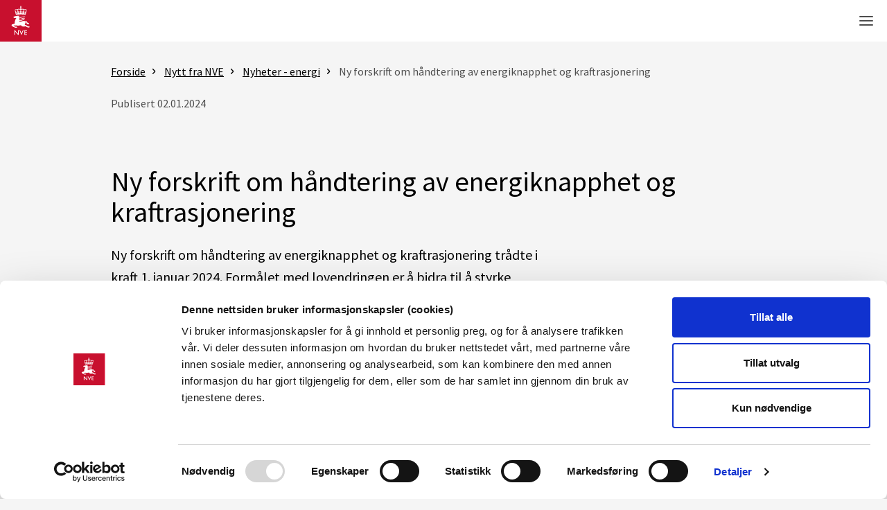

--- FILE ---
content_type: text/html; charset=utf-8
request_url: https://www.nve.no/nytt-fra-nve/nyheter-energi/ny-forskrift-om-haandtering-av-energiknapphet-og-kraftrasjonering/
body_size: 154505
content:

<!DOCTYPE html>
<html lang="nb">
<head>
    <meta charset="utf-8">
    <meta content="IE=edge,chrome=1" http-equiv="X-UA-Compatible">
    <base href="">
    <meta name="viewport" content="width=device-width, initial-scale=1.0">

    <title>Ny forskrift om h&#229;ndtering av energiknapphet og kraftrasjonering - NVE</title>

        <script id="Cookiebot" src="https://consent.cookiebot.com/uc.js" data-cbid="8ca7052a-e609-40a8-82c5-1773e6febbd3" data-blockingmode="auto" type="text/javascript">
        </script>

    

    <meta name="description" content="Ny forskrift om håndtering av energiknapphet og kraftrasjonering trådte i kraft 1. januar 2024. Formålet med lovendringen er å bidra til å styrke forsyning">

    <meta name="pageid" content="63352">

    <meta property="og:title" content="Ny forskrift om h&#229;ndtering av energiknapphet og kraftrasjonering - NVE">
    <meta property="og:type" content="website">
    <meta property="og:url" content="https://www.nve.no/nytt-fra-nve/nyheter-energi/ny-forskrift-om-haandtering-av-energiknapphet-og-kraftrasjonering/">
    <meta property="og:image" content="https://www.nve.no/media/16691/2212_nve_stroem_1838.jpg">

    <meta property="og:description" content="Ny forskrift om h&#229;ndtering av energiknapphet og kraftrasjonering tr&#229;dte i kraft 1. januar 2024. Form&#229;let med lovendringen er &#229; bidra til &#229; styrke forsyning">
<link href="/Content/Styles/all.min.css?v=1038569779" rel="stylesheet" type="text/css">
<script src="/Content/Scripts/jquery-3.6.0.min.js" type="text/javascript"></script>
<script src="/Content/Scripts/modernizr.js" type="text/javascript"></script>
<script type="text/javascript" src="/Content/Scripts/Angular/angular.min.js?v=1.8.2"></script>
<script type="text/javascript" src="/Content/Scripts/Angular/angular-route.js"></script>
<script src="https://twitter.github.io/typeahead.js/releases/latest/typeahead.bundle.js" type="text/javascript"></script>
<script data-cookieconsent="ignore" src="/Scripts/powerbi.min.js" type="text/javascript"></script>

<link rel="shortcut icon" type="image/x-icon" href="/favicon.ico">

<link rel="preconnect" href="https://fonts.gstatic.com">
<link href="https://fonts.googleapis.com/css2?family=Source+Sans+Pro:ital,wght@0,400;0,600;1,400;1,600&display=swap" rel="stylesheet">

<script type="module" src="https://cdn.jsdelivr.net/gh/alpinejs/alpine@v2.x.x/dist/alpine.js"></script>
<script nomodule="" src="https://cdn.jsdelivr.net/gh/alpinejs/alpine@v2.x.x/dist/alpine-ie11.js" defer=""></script>

    <script src="/Content/Scripts/Alpine/nheader.js?v=1038569779"></script>
    <script src="/Content/Scripts/Alpine/homeVarsom.js?v=1038569779"></script>

    <script defer="" data-domain="nve.no" src="https://plausible.io/js/script.js"></script>

    

    <style type="text/css">
        .nve-rme .n-headline:after,
        .nve-rme .global-sidebar,
        .nve-rme .global-sidebar > ul,
        .nve-rme .global-sidebar > div,
        .nve-rme .n-header-logo {
            background-color: #3451B7;
        }

        .nve-rme .n-footer-links-links a:hover,
        .nve-rme .n-header-dropdown-group ul a:hover,
        .nve-rme .n-header-dropdown-global-inner a:hover,
        .nve-rme .n-header-dropdown-group-title a:hover,
        .nve-rme .article-submenu ul a,
        .nve-rme .n-rte ul li::marker,
        .nve-rme .n-breadcrumb li a:hover,
        .nve-rme table.n-table a:hover,
        .nve-rme .n-rte table a:hover,
        .nve-rme .n-right-menu-toggle > a:hover svg,
        .nve-rme .n-right-menu-toggle > button:hover svg,
        .nve-rme .n-header-nav > a:hover,
        .nve-rme .n-header-nav button:hover,
        .nve-rme .n-header-extra > a:hover,
        .nve-rme .n-header-extra button:hover {
            color: #3451B7;
        }

        .nve-rme .global-sidebar:after {
            background: #3451B7;
        }

        .nve-rme .global-menu {
            border-bottom: 40px solid #3451B7;
        }

        .nve-rme .contact-area {
            background: rgba(0, 0, 0, 0.2);
            border: 30px solid #3451B7;
        }
    </style>
</head>

<body class="n-newspage">

    <nav aria-labelledby="main-content-link">
        <a href="#main-content" class="main-content-link" id="main-content-link">G&#229; til hovedinnhold</a>
    </nav>

    


<header>
    <div class="n-header" x-data="nHeader()" x-init="init" x-on:click.away="onClose()" x-on:scroll.window="onClose()">

        <div class="n-header-main">

            <a href="/" class="n-header-logo">
                <img src="/media/12510/logo.svg" alt="Gå til forsiden">
            </a>

            <nav class="n-header-nav" x-on:keydown.escape="onEsc($event)" aria-label="Hovedmeny">

                        <button x-ref="item-f32be2c7-5276-4275-8444-baf0d0cf3e6d" x-on:click.prevent="toggleMenu('item-f32be2c7-5276-4275-8444-baf0d0cf3e6d')" :class="{ 'n-active': active === 'item-f32be2c7-5276-4275-8444-baf0d0cf3e6d' }" :aria-expanded="active === 'item-f32be2c7-5276-4275-8444-baf0d0cf3e6d' ? 'true' : 'false'">
                            <span>Vann og vassdrag</span>
                            <svg focusable="false" width="8" height="6" viewbox="0 0 8 6" fill="none" xmlns="http://www.w3.org/2000/svg" aria-hidden="true">
                                <path d="M7.06.727L4 3.78.94.727l-.94.94 4 4 4-4-.94-.94z"></path>
                            </svg>
                        </button>
                        <dialog class="n-header-dropdown" id="header-item-f32be2c7-5276-4275-8444-baf0d0cf3e6d" :class="{'active': active === 'item-f32be2c7-5276-4275-8444-baf0d0cf3e6d'}" x-on:click="dialogClick" x-on:keydown.arrow-down.prevent="" x-on:keydown.arrow-up.prevent="">
                            <div class="header-copy" aria-hidden="true">
                                <a tabindex="-1" href="/" class="n-header-logo">
                                    <img src="/media/12510/logo.svg" alt="Gå til forsiden">
                                </a>
                                <div class="n-header-nav">
                                            <button tabindex="-1" x-ref="item-f32be2c7-5276-4275-8444-baf0d0cf3e6d" x-on:click.prevent="toggleMenu('item-f32be2c7-5276-4275-8444-baf0d0cf3e6d')" :class="{ 'n-active': active === 'item-f32be2c7-5276-4275-8444-baf0d0cf3e6d' }" :aria-expanded="active === 'item-f32be2c7-5276-4275-8444-baf0d0cf3e6d' ? 'true' : 'false'">
                                                <span>Vann og vassdrag</span>
                                                <svg focusable="false" width="8" height="6" viewbox="0 0 8 6" fill="none" xmlns="http://www.w3.org/2000/svg" aria-hidden="true">
                                                    <path d="M7.06.727L4 3.78.94.727l-.94.94 4 4 4-4-.94-.94z"></path>
                                                </svg>
                                            </button>
                                            <button tabindex="-1" x-ref="item-e4699d45-50ef-44f9-8f4b-225b22fefab3" x-on:click.prevent="toggleMenu('item-e4699d45-50ef-44f9-8f4b-225b22fefab3')" :class="{ 'n-active': active === 'item-e4699d45-50ef-44f9-8f4b-225b22fefab3' }" :aria-expanded="active === 'item-e4699d45-50ef-44f9-8f4b-225b22fefab3' ? 'true' : 'false'">
                                                <span>Energi </span>
                                                <svg focusable="false" width="8" height="6" viewbox="0 0 8 6" fill="none" xmlns="http://www.w3.org/2000/svg" aria-hidden="true">
                                                    <path d="M7.06.727L4 3.78.94.727l-.94.94 4 4 4-4-.94-.94z"></path>
                                                </svg>
                                            </button>
                                            <button tabindex="-1" x-ref="item-f940bfe0-b1ef-4f55-b10c-b1ccfe3c36e6" x-on:click.prevent="toggleMenu('item-f940bfe0-b1ef-4f55-b10c-b1ccfe3c36e6')" :class="{ 'n-active': active === 'item-f940bfe0-b1ef-4f55-b10c-b1ccfe3c36e6' }" :aria-expanded="active === 'item-f940bfe0-b1ef-4f55-b10c-b1ccfe3c36e6' ? 'true' : 'false'">
                                                <span>Naturfare</span>
                                                <svg focusable="false" width="8" height="6" viewbox="0 0 8 6" fill="none" xmlns="http://www.w3.org/2000/svg" aria-hidden="true">
                                                    <path d="M7.06.727L4 3.78.94.727l-.94.94 4 4 4-4-.94-.94z"></path>
                                                </svg>
                                            </button>
                                            <a href="/vann-og-vassdrag/" tabindex="-1">
                                                <div>Arealplanlegging</div>
                                            </a>
                                            <a href="/vann-og-vassdrag/" tabindex="-1">
                                                <div>Kart</div>
                                            </a>
                                            <a href="/vann-og-vassdrag/" tabindex="-1">
                                                <div>Konsesjon</div>
                                            </a>
                                            <a href="/vann-og-vassdrag/" tabindex="-1">
                                                <div>Om NVE</div>
                                            </a>
                                </div>
                                <div class="n-header-extra">

                                        <button tabindex="-1" class="n-header-extra-search" x-on:click.prevent="toggleSearch()" title="Vis søkefelt">
                                            <div>S&#248;k</div>
                                            <svg focusable="false" viewbox="0 0 20 20" fill="none" xmlns="http://www.w3.org/2000/svg" aria-hidden="true">
                                                <path d="M14.79 7.567h-.45c0 .92-.19 1.797-.528 2.596a6.721 6.721 0 01-6.191 4.075c-.928 0-1.811-.187-2.616-.524a6.766 6.766 0 01-2.957-2.418A6.608 6.608 0 01.9 7.566c0-.92.189-1.797.528-2.596A6.72 6.72 0 017.62.895c.928 0 1.81.187 2.616.524a6.766 6.766 0 012.957 2.418 6.607 6.607 0 011.147 3.73h.9c0-1.044-.213-2.04-.6-2.946a7.587 7.587 0 00-2.76-3.327A7.62 7.62 0 007.62 0a7.623 7.623 0 00-6.317 3.336A7.492 7.492 0 000 7.566c0 1.044.213 2.04.6 2.946a7.587 7.587 0 002.76 3.327 7.62 7.62 0 004.26 1.294 7.617 7.617 0 006.317-3.333 7.491 7.491 0 001.304-4.23h-.45" fill="#C8102E"></path>
                                                <path d="M13.25 12.666c-.2.22-.417.43-.645.623l6.758 6.71.637-.631-6.75-6.702zm-.666-.662l-.637.632.021.02c.229-.193.445-.402.646-.622l-.03-.03z" fill="#AEAEAE"></path>
                                                <path d="M12.613 12.033c-.2.22-.417.43-.645.623l.64.635c.228-.196.44-.402.645-.623l-.64-.635z" fill="#880B1F"></path>
                                            </svg>
                                        </button>

                                        <a tabindex="-1" rel="alternate" hreflang="en" lang="en" href="/english/" class="n-header-extra-lang" target="">
                                            <div>English</div>
                                            <svg focusable="false" viewbox="0 0 20 20" fill="none" xmlns="http://www.w3.org/2000/svg" aria-hidden="true">
                                                <path d="M15.663 2.152a8.583 8.583 0 012.569 6.135c0 1.11-.215 2.222-.642 3.266a8.673 8.673 0 01-1.927 2.87 8.785 8.785 0 01-6.204 2.54 8.784 8.784 0 01-6.203-2.54l-.542.536a9.542 9.542 0 003.157 2.073 9.678 9.678 0 007.178 0 9.54 9.54 0 003.156-2.073A9.337 9.337 0 0019 8.287a9.389 9.389 0 00-.697-3.55 9.418 9.418 0 00-2.097-3.121l-.542.536z" fill="#C8102E"></path>
                                                <path d="M8.978 17.343v2.275h.767v-2.275" fill="#C8102E"></path>
                                                <path d="M7.71 20h3.302v-.76H7.71" fill="#C8102E"></path>
                                                <path d="M17.677 8.25h-.013a8.145 8.145 0 01-2.432 5.81 8.323 8.323 0 01-5.874 2.405 8.328 8.328 0 01-5.873-2.406A8.14 8.14 0 011.053 8.25a8.14 8.14 0 012.432-5.808A8.323 8.323 0 019.358.036c2.293 0 4.37.919 5.874 2.406a8.14 8.14 0 012.432 5.808h.026c0-4.55-3.73-8.24-8.332-8.24-4.6 0-8.332 3.69-8.332 8.24 0 4.55 3.732 8.241 8.332 8.241 4.601 0 8.332-3.69 8.332-8.24h-.013z" fill="#A5A8A8"></path>
                                                <path d="M1.04 8.25h.013c0-2.267.929-4.322 2.432-5.808A8.323 8.323 0 019.358.036c2.293 0 4.37.919 5.874 2.406a8.14 8.14 0 012.432 5.808 8.145 8.145 0 01-2.432 5.81 8.323 8.323 0 01-5.874 2.405 8.328 8.328 0 01-5.873-2.406A8.14 8.14 0 011.053 8.25h-.027c0 4.55 3.732 8.241 8.332 8.241 4.601 0 8.332-3.69 8.332-8.24C17.69 3.7 13.96.01 9.358.01c-4.6 0-8.332 3.69-8.332 8.24h.014z" fill="#A5A8A8"></path>
                                                <path d="M12.214 4.15a9.585 9.585 0 01-2.453.388v.794c.96-.024 1.89-.18 2.77-.446-.097-.25-.201-.497-.317-.735zM6.588 4.1a9.944 9.944 0 00-.252.542c-.027.06-.051.122-.078.186.856.278 1.76.448 2.7.493v-.793a9.579 9.579 0 01-2.37-.428zM4.105 2.9a8.168 8.168 0 00-.55.587 10.426 10.426 0 001.949 1.062c.099-.247.206-.489.324-.725L5.772 3.8a9.585 9.585 0 01-1.667-.9z" fill="#A5A8A8"></path>
                                                <path d="M5.832 3.826a9.789 9.789 0 00-.325.724c.247.101.496.194.751.277a9.943 9.943 0 01.33-.727c-.257-.083-.51-.173-.756-.274z" fill="#6B6F6F"></path>
                                                <path d="M14.714 3a9.548 9.548 0 01-1.737.892 10.78 10.78 0 01.309.733c.075-.03.15-.062.226-.09.614-.258 1.197-.572 1.742-.935a6.795 6.795 0 00-.54-.6z" fill="#A5A8A8"></path>
                                                <path d="M12.974 3.889c-.25.095-.502.183-.762.26.115.239.22.483.314.733.258-.077.507-.165.757-.263a10.778 10.778 0 00-.309-.73z" fill="#6B6F6F"></path>
                                                <path d="M13.21 11.953c-.1.246-.207.488-.325.724l.056.024a9.58 9.58 0 011.667.903c.194-.186.376-.382.55-.587a10.159 10.159 0 00-1.949-1.065zm-3.452-.773v.794a9.585 9.585 0 012.37.43c.089-.178.175-.359.252-.542.027-.06.051-.122.078-.186a10.418 10.418 0 00-2.7-.496z" fill="#A5A8A8"></path>
                                                <path d="M12.458 11.678a9.896 9.896 0 01-.33.728c.258.082.51.172.757.273.118-.237.225-.478.325-.725-.247-.101-.497-.194-.752-.276z" fill="#6B6F6F"></path>
                                                <path d="M5.433 11.882c-.075.03-.15.058-.225.09-.615.258-1.197.571-1.742.935.169.21.349.409.54.597a9.545 9.545 0 011.736-.892 9.136 9.136 0 01-.309-.73zm3.525-.709c-.961.024-1.89.18-2.77.446.094.25.198.494.314.733a9.589 9.589 0 012.453-.388l.003-.79z" fill="#A5A8A8"></path>
                                                <path d="M6.188 11.617a9.408 9.408 0 00-.757.263 10.88 10.88 0 00.308.733c.25-.096.502-.183.763-.26a11.88 11.88 0 01-.314-.736z" fill="#6B6F6F"></path>
                                                <path d="M17.301 8.251h-.4c0 1.03-.212 2.013-.593 2.905a7.512 7.512 0 01-2.733 3.28 7.563 7.563 0 01-4.217 1.275 7.558 7.558 0 01-6.254-3.29 7.364 7.364 0 01-1.288-4.17c0-1.03.212-2.012.593-2.904A7.512 7.512 0 015.14 2.065 7.562 7.562 0 019.358.791a7.558 7.558 0 016.254 3.29 7.364 7.364 0 011.29 4.17h.8a8.166 8.166 0 00-.656-3.212 8.296 8.296 0 00-3.022-3.63A8.379 8.379 0 009.358 0a8.347 8.347 0 00-6.917 3.637 8.159 8.159 0 00-1.425 4.614c0 1.14.233 2.225.655 3.213a8.297 8.297 0 003.022 3.629 8.38 8.38 0 004.665 1.41 8.348 8.348 0 006.917-3.637 8.16 8.16 0 001.426-4.615h-.4z" fill="#A5A8A8"></path>
                                                <path d="M13.124 7.854H9.758v.792h3.36a8.63 8.63 0 00.011-.457c.003-.111 0-.223-.005-.335zm3.766 0h-2.963c.002.112.005.224.005.338 0 .151-.003.305-.01.456h2.968c.008-.13.01-.263.01-.395h.763-.762c0-.136-.006-.268-.01-.399zm.827 0h-.027c.005.13.01.263.01.396s-.002.266-.01.396h.027v-.792z" fill="#A5A8A8"></path>
                                                <path d="M13.927 7.854h-.803a8.523 8.523 0 01-.005.794h.803c.005-.151.01-.302.01-.456 0-.114-.002-.226-.005-.338zM17.702 8.25h-.8c0 .133-.002.266-.01.396h.802a9.57 9.57 0 00.008-.396zm-.008-.396h-.802c.008.13.01.263.01.396h.8c0-.133-.002-.263-.008-.396z" fill="#6B6F6F"></path>
                                                <path d="M4.795 7.854H1.83c-.008.13-.01.263-.01.396s.002.266.01.396h2.964c-.003-.112-.006-.223-.006-.338-.002-.15.003-.302.008-.454zm4.164 0H5.598a8.576 8.576 0 00-.006.794H8.96v-.794z" fill="#A5A8A8"></path>
                                                <path d="M5.598 7.854h-.802c-.005.152-.01.303-.01.457 0 .112.002.226.005.337h.802a8.566 8.566 0 01.005-.794z" fill="#6B6F6F"></path>
                                                <path d="M1.026 7.855H1v.79h.026a9.721 9.721 0 01-.01-.395c0-.133.003-.263.01-.395z" fill="#A5A8A8"></path>
                                                <path d="M1.829 7.855h-.803c-.005.13-.01.262-.01.395s.002.266.01.396h.803a6.422 6.422 0 01-.01-.396c0-.133.002-.265.01-.395z" fill="#6B6F6F"></path>
                                                <path d="M8.958 5.32v2.535h.8V5.33c-.091.003-.183.003-.274.003a8.64 8.64 0 01-.526-.014zM9.363.792a9.73 9.73 0 00-.405.321v3.412c.174.01.349.013.526.013.091 0 .183 0 .274-.003V.995a6.312 6.312 0 00-.25-.202h-.145z" fill="#A5A8A8"></path>
                                                <path d="M9.358.793c-.134 0-.268.003-.4.01v.311c.132-.111.268-.217.405-.321h-.005zM9.512.793l.25.202V.8l-.25-.008zM8.958 4.527v.793c.174.008.349.014.526.014.091 0 .183 0 .274-.003v-.794c-.091.003-.183.003-.274.003a6.925 6.925 0 01-.526-.013z" fill="#6B6F6F"></path>
                                                <path d="M9.758.01h-.8v.794c.132-.008.266-.01.4-.01h.005c.049 0 .097 0 .145.002l.25.008V.01z" fill="#6B6F6F"></path>
                                                <path d="M9.232 11.964c-.091 0-.183 0-.274.002v3.542c.08.069.164.135.25.202l.145.002a9.74 9.74 0 00.405-.32v-3.415a11.446 11.446 0 00-.526-.013zm.526-3.316h-.8v2.525c.091-.003.183-.003.274-.003.177 0 .351.005.526.013V8.648" fill="#A5A8A8"></path>
                                                <path d="M8.958 15.507v.194c.083.005.166.008.25.008a6.362 6.362 0 01-.25-.202zM9.759 15.388a9.283 9.283 0 01-.405.321h.005c.134 0 .268-.003.4-.01v-.311zM9.232 11.17c-.091 0-.183 0-.274.003v.794c.091-.003.183-.003.274-.003.177 0 .351.005.526.013v-.793a11.446 11.446 0 00-.526-.014z" fill="#6B6F6F"></path>
                                                <path d="M9.758 15.7c-.132.008-.266.01-.4.01h-.005c-.049 0-.097 0-.145-.002l-.25-.008v.794h.8V15.7zM9.758 7.854h-.8v.792h.8v-.792z" fill="#6B6F6F"></path>
                                            </svg>
                                        </a>
                                </div>
                            </div>

                            <div class="n-header-dropdown-content">
                                <div class="n-header-dropdown-groups">
                                            <div class="n-header-dropdown-group">

                                                <h2 class="n-header-dropdown-group-title">

                                                        <a href="/vann-og-vassdrag/vannets-kretsloep/" autofocus="">
                                                            Vannets kretsl&#248;p
                                                        </a>
                                                </h2>

                                                    <ul>
                                                            <li><a href="/vann-og-vassdrag/vannets-kretsloep/elver-og-innsjoer/">Elver og innsj&#248;er</a></li>
                                                            <li><a href="/naturfare/laer-om-naturfare/laer-om-overvann/">Overvann</a></li>
                                                            <li><a href="/vann-og-vassdrag/vannets-kretsloep/vannet-under-bakken-markvann-og-grunnvann/">Markvann og grunnvann</a></li>
                                                            <li><a href="/vann-og-vassdrag/vannets-kretsloep/snoe/">Sn&#248;</a></li>
                                                            <li><a href="/vann-og-vassdrag/vannets-kretsloep/bre/">Bre</a></li>
                                                            <li><a href="/vann-og-vassdrag/vannets-kretsloep/is-i-elver-og-vann/">Is i elver og vann</a></li>
                                                            <li><a href="/vann-og-vassdrag/vannets-kretsloep/vanntemperatur/">Vanntemperatur</a></li>
                                                            <li><a href="/vann-og-vassdrag/vannets-kretsloep/erosjon-og-sedimenttransport/">Erosjon og sedimenttransport</a></li>
                                                    </ul>
                                            </div>
                                            <div class="n-header-dropdown-group">

                                                <h2 class="n-header-dropdown-group-title">

                                                        <a href="/vann-og-vassdrag/hydrologiske-data/" autofocus="">
                                                            Hydrologiske data
                                                        </a>
                                                </h2>

                                                    <ul>
                                                            <li><a href="/vann-og-vassdrag/hydrologiske-data/api/">API</a></li>
                                                            <li><a href="/vann-og-vassdrag/hydrologiske-data/historiske-data/">Historiske data</a></li>
                                                            <li><a href="/vann-og-vassdrag/hydrologiske-data/innsending-av-hydrologiske-maaledata/">Innsending av hydrologiske m&#229;ledata</a></li>
                                                            <li><a href="/vann-og-vassdrag/hydrologiske-data/vannstand-og-vannforing/">Vannstand og vannf&#248;ring</a></li>
                                                            <li><a href="/vann-og-vassdrag/hydrologiske-data/maalinger-og-maalenett/">M&#229;linger og m&#229;lenett</a></li>
                                                    </ul>
                                            </div>
                                            <div class="n-header-dropdown-group">

                                                <h2 class="n-header-dropdown-group-title">

                                                        <a href="/vann-og-vassdrag/vassdrag-og-grunnvannstiltak/" autofocus="">
                                                            Vassdrag- og grunnvannstiltak
                                                        </a>
                                                </h2>

                                                    <ul>
                                                            <li><a href="/vann-og-vassdrag/vassdrag-og-grunnvannstiltak/vannuttak-og-fysiske-inngrep-i-vassdrag/">Vannuttak og fysiske inngrep i vassdrag</a></li>
                                                            <li><a href="/vann-og-vassdrag/vassdrag-og-grunnvannstiltak/grunnvatn/">Grunnvatn</a></li>
                                                            <li><a href="/vann-og-vassdrag/vassdrag-og-grunnvannstiltak/midlertidige-tillatelser/">Midlertidige tillatelser</a></li>
                                                            <li><a href="/vann-og-vassdrag/vassdrag-og-grunnvannstiltak/nedlegging-av-dammer-og-andre-vassdragsanlegg/">Nedlegging</a></li>
                                                            <li><a href="/vann-og-vassdrag/vassdrag-og-grunnvannstiltak/akvakultur/">Akvakultur</a></li>
                                                            <li><a href="/vann-og-vassdrag/vassdrag-og-grunnvannstiltak/konsesjon-til-vassdragstiltak/">Konsesjon til vassdragstiltak</a></li>
                                                            <li><a href="/vann-og-vassdrag/vassdrag-og-grunnvannstiltak/konsesjonspliktvurdering/">Konsesjonspliktvurdering</a></li>
                                                            <li><a href="/vann-og-vassdrag/vassdrag-og-grunnvannstiltak/definisjoner-og-ofte-stilte-spoersmaal-vassdrag-og-grunnvannstiltak/">Definisjoner og ofte stilte sp&#248;rsm&#229;l</a></li>
                                                    </ul>
                                            </div>
                                            <div class="n-header-dropdown-group">

                                                <h2 class="n-header-dropdown-group-title">

                                                        <a href="/vann-og-vassdrag/vassdragsforvaltning/" autofocus="">
                                                            Vassdragsforvaltning
                                                        </a>
                                                </h2>

                                                    <ul>
                                                            <li><a href="/vann-og-vassdrag/vassdragsforvaltning/verneplan-for-vassdrag/">Verneplaner</a></li>
                                                            <li><a href="/vann-og-vassdrag/vassdragsforvaltning/vanndirektivet-vannforskriften/">Vannforskriften</a></li>
                                                    </ul>
                                            </div>
                                            <div class="n-header-dropdown-group">

                                                <h2 class="n-header-dropdown-group-title">

                                                        <a href="/vann-og-vassdrag/forsking-og-analyse/" autofocus="">
                                                            Forskning og analyse
                                                        </a>
                                                </h2>

                                                    <ul>
                                                            <li><a href="/om-nve/nve-biblioteket/">Publikasjoner</a></li>
                                                            <li><a href="/vann-og-vassdrag/vannets-kretsloep/analysemetoder-og-modeller/">Analysemetoder og modeller</a></li>
                                                            <li><a href="/om-nve/forsking-og-utvikling-fou-i-nve/">Forskning og utvikling</a></li>
                                                    </ul>
                                            </div>
                                </div>
                            </div>

                            <div class="n-header-dropdown-global">

                                <div class="n-header-dropdown-global-inner">

                                            <a href="/nves-beredskapsrolle/">
                                                        <img src="/media/12532/plus.svg?anchor=center&amp;mode=crop&amp;width=30&amp;height=30&amp;rnd=132693538010000000" alt="Ikon">
                                                <div>Beredskap</div>
                                            </a>
                                            <a href="https://sildre.nve.no/" target="_blank">
                                                        <img src="/media/12539/bolgesok.svg?anchor=center&amp;mode=crop&amp;width=30&amp;height=30&amp;rnd=132694521570000000" alt="Ikon">
                                                <div>Sildre</div>
                                            </a>
                                            <a href="http://www.senorge.no/">
                                                        <img src="/media/12759/frame.svg?anchor=center&amp;mode=crop&amp;width=30&amp;height=30&amp;rnd=132754833890000000" alt="Ikon">
                                                <div>Se Norge</div>
                                            </a>
                                            <a href="/vann-og-vassdrag/hydrologisk-ordliste/">
                                                        <img src="/media/14436/kunnskap_formidling.svg?anchor=center&amp;mode=crop&amp;width=30&amp;height=30&amp;rnd=133074643220000000" alt="Ikon">
                                                <div>Begreper</div>
                                            </a>
                                </div>

                                <button class="n-header-dropdown-close" x-on:click="onClose()" title="Lukk meny">
                                    <span>Lukk</span>
                                    <svg focusable="false" width="14" height="14" viewbox="0 0 14 14" fill="none" xmlns="http://www.w3.org/2000/svg" aria-hidden="true">
                                        <path fill-rule="evenodd" clip-rule="evenodd" d="M.293.293a1 1 0 011.414 0L7 5.586 12.293.293a1 1 0 111.414 1.414L8.414 7l5.293 5.293a1 1 0 01-1.414 1.414L7 8.414l-5.293 5.293a1 1 0 01-1.414-1.414L5.586 7 .293 1.707a1 1 0 010-1.414z"></path>
                                    </svg>
                                </button>
                            </div>
                        </dialog>
                        <button x-ref="item-e4699d45-50ef-44f9-8f4b-225b22fefab3" x-on:click.prevent="toggleMenu('item-e4699d45-50ef-44f9-8f4b-225b22fefab3')" :class="{ 'n-active': active === 'item-e4699d45-50ef-44f9-8f4b-225b22fefab3' }" :aria-expanded="active === 'item-e4699d45-50ef-44f9-8f4b-225b22fefab3' ? 'true' : 'false'">
                            <span>Energi </span>
                            <svg focusable="false" width="8" height="6" viewbox="0 0 8 6" fill="none" xmlns="http://www.w3.org/2000/svg" aria-hidden="true">
                                <path d="M7.06.727L4 3.78.94.727l-.94.94 4 4 4-4-.94-.94z"></path>
                            </svg>
                        </button>
                        <dialog class="n-header-dropdown" id="header-item-e4699d45-50ef-44f9-8f4b-225b22fefab3" :class="{'active': active === 'item-e4699d45-50ef-44f9-8f4b-225b22fefab3'}" x-on:click="dialogClick" x-on:keydown.arrow-down.prevent="" x-on:keydown.arrow-up.prevent="">
                            <div class="header-copy" aria-hidden="true">
                                <a tabindex="-1" href="/" class="n-header-logo">
                                    <img src="/media/12510/logo.svg" alt="Gå til forsiden">
                                </a>
                                <div class="n-header-nav">
                                            <button tabindex="-1" x-ref="item-f32be2c7-5276-4275-8444-baf0d0cf3e6d" x-on:click.prevent="toggleMenu('item-f32be2c7-5276-4275-8444-baf0d0cf3e6d')" :class="{ 'n-active': active === 'item-f32be2c7-5276-4275-8444-baf0d0cf3e6d' }" :aria-expanded="active === 'item-f32be2c7-5276-4275-8444-baf0d0cf3e6d' ? 'true' : 'false'">
                                                <span>Vann og vassdrag</span>
                                                <svg focusable="false" width="8" height="6" viewbox="0 0 8 6" fill="none" xmlns="http://www.w3.org/2000/svg" aria-hidden="true">
                                                    <path d="M7.06.727L4 3.78.94.727l-.94.94 4 4 4-4-.94-.94z"></path>
                                                </svg>
                                            </button>
                                            <button tabindex="-1" x-ref="item-e4699d45-50ef-44f9-8f4b-225b22fefab3" x-on:click.prevent="toggleMenu('item-e4699d45-50ef-44f9-8f4b-225b22fefab3')" :class="{ 'n-active': active === 'item-e4699d45-50ef-44f9-8f4b-225b22fefab3' }" :aria-expanded="active === 'item-e4699d45-50ef-44f9-8f4b-225b22fefab3' ? 'true' : 'false'">
                                                <span>Energi </span>
                                                <svg focusable="false" width="8" height="6" viewbox="0 0 8 6" fill="none" xmlns="http://www.w3.org/2000/svg" aria-hidden="true">
                                                    <path d="M7.06.727L4 3.78.94.727l-.94.94 4 4 4-4-.94-.94z"></path>
                                                </svg>
                                            </button>
                                            <button tabindex="-1" x-ref="item-f940bfe0-b1ef-4f55-b10c-b1ccfe3c36e6" x-on:click.prevent="toggleMenu('item-f940bfe0-b1ef-4f55-b10c-b1ccfe3c36e6')" :class="{ 'n-active': active === 'item-f940bfe0-b1ef-4f55-b10c-b1ccfe3c36e6' }" :aria-expanded="active === 'item-f940bfe0-b1ef-4f55-b10c-b1ccfe3c36e6' ? 'true' : 'false'">
                                                <span>Naturfare</span>
                                                <svg focusable="false" width="8" height="6" viewbox="0 0 8 6" fill="none" xmlns="http://www.w3.org/2000/svg" aria-hidden="true">
                                                    <path d="M7.06.727L4 3.78.94.727l-.94.94 4 4 4-4-.94-.94z"></path>
                                                </svg>
                                            </button>
                                            <a href="/energi/" tabindex="-1">
                                                <div>Arealplanlegging</div>
                                            </a>
                                            <a href="/energi/" tabindex="-1">
                                                <div>Kart</div>
                                            </a>
                                            <a href="/energi/" tabindex="-1">
                                                <div>Konsesjon</div>
                                            </a>
                                            <a href="/energi/" tabindex="-1">
                                                <div>Om NVE</div>
                                            </a>
                                </div>
                                <div class="n-header-extra">

                                        <button tabindex="-1" class="n-header-extra-search" x-on:click.prevent="toggleSearch()" title="Vis søkefelt">
                                            <div>S&#248;k</div>
                                            <svg focusable="false" viewbox="0 0 20 20" fill="none" xmlns="http://www.w3.org/2000/svg" aria-hidden="true">
                                                <path d="M14.79 7.567h-.45c0 .92-.19 1.797-.528 2.596a6.721 6.721 0 01-6.191 4.075c-.928 0-1.811-.187-2.616-.524a6.766 6.766 0 01-2.957-2.418A6.608 6.608 0 01.9 7.566c0-.92.189-1.797.528-2.596A6.72 6.72 0 017.62.895c.928 0 1.81.187 2.616.524a6.766 6.766 0 012.957 2.418 6.607 6.607 0 011.147 3.73h.9c0-1.044-.213-2.04-.6-2.946a7.587 7.587 0 00-2.76-3.327A7.62 7.62 0 007.62 0a7.623 7.623 0 00-6.317 3.336A7.492 7.492 0 000 7.566c0 1.044.213 2.04.6 2.946a7.587 7.587 0 002.76 3.327 7.62 7.62 0 004.26 1.294 7.617 7.617 0 006.317-3.333 7.491 7.491 0 001.304-4.23h-.45" fill="#C8102E"></path>
                                                <path d="M13.25 12.666c-.2.22-.417.43-.645.623l6.758 6.71.637-.631-6.75-6.702zm-.666-.662l-.637.632.021.02c.229-.193.445-.402.646-.622l-.03-.03z" fill="#AEAEAE"></path>
                                                <path d="M12.613 12.033c-.2.22-.417.43-.645.623l.64.635c.228-.196.44-.402.645-.623l-.64-.635z" fill="#880B1F"></path>
                                            </svg>
                                        </button>

                                        <a tabindex="-1" rel="alternate" hreflang="en" lang="en" href="/english/" class="n-header-extra-lang" target="">
                                            <div>English</div>
                                            <svg focusable="false" viewbox="0 0 20 20" fill="none" xmlns="http://www.w3.org/2000/svg" aria-hidden="true">
                                                <path d="M15.663 2.152a8.583 8.583 0 012.569 6.135c0 1.11-.215 2.222-.642 3.266a8.673 8.673 0 01-1.927 2.87 8.785 8.785 0 01-6.204 2.54 8.784 8.784 0 01-6.203-2.54l-.542.536a9.542 9.542 0 003.157 2.073 9.678 9.678 0 007.178 0 9.54 9.54 0 003.156-2.073A9.337 9.337 0 0019 8.287a9.389 9.389 0 00-.697-3.55 9.418 9.418 0 00-2.097-3.121l-.542.536z" fill="#C8102E"></path>
                                                <path d="M8.978 17.343v2.275h.767v-2.275" fill="#C8102E"></path>
                                                <path d="M7.71 20h3.302v-.76H7.71" fill="#C8102E"></path>
                                                <path d="M17.677 8.25h-.013a8.145 8.145 0 01-2.432 5.81 8.323 8.323 0 01-5.874 2.405 8.328 8.328 0 01-5.873-2.406A8.14 8.14 0 011.053 8.25a8.14 8.14 0 012.432-5.808A8.323 8.323 0 019.358.036c2.293 0 4.37.919 5.874 2.406a8.14 8.14 0 012.432 5.808h.026c0-4.55-3.73-8.24-8.332-8.24-4.6 0-8.332 3.69-8.332 8.24 0 4.55 3.732 8.241 8.332 8.241 4.601 0 8.332-3.69 8.332-8.24h-.013z" fill="#A5A8A8"></path>
                                                <path d="M1.04 8.25h.013c0-2.267.929-4.322 2.432-5.808A8.323 8.323 0 019.358.036c2.293 0 4.37.919 5.874 2.406a8.14 8.14 0 012.432 5.808 8.145 8.145 0 01-2.432 5.81 8.323 8.323 0 01-5.874 2.405 8.328 8.328 0 01-5.873-2.406A8.14 8.14 0 011.053 8.25h-.027c0 4.55 3.732 8.241 8.332 8.241 4.601 0 8.332-3.69 8.332-8.24C17.69 3.7 13.96.01 9.358.01c-4.6 0-8.332 3.69-8.332 8.24h.014z" fill="#A5A8A8"></path>
                                                <path d="M12.214 4.15a9.585 9.585 0 01-2.453.388v.794c.96-.024 1.89-.18 2.77-.446-.097-.25-.201-.497-.317-.735zM6.588 4.1a9.944 9.944 0 00-.252.542c-.027.06-.051.122-.078.186.856.278 1.76.448 2.7.493v-.793a9.579 9.579 0 01-2.37-.428zM4.105 2.9a8.168 8.168 0 00-.55.587 10.426 10.426 0 001.949 1.062c.099-.247.206-.489.324-.725L5.772 3.8a9.585 9.585 0 01-1.667-.9z" fill="#A5A8A8"></path>
                                                <path d="M5.832 3.826a9.789 9.789 0 00-.325.724c.247.101.496.194.751.277a9.943 9.943 0 01.33-.727c-.257-.083-.51-.173-.756-.274z" fill="#6B6F6F"></path>
                                                <path d="M14.714 3a9.548 9.548 0 01-1.737.892 10.78 10.78 0 01.309.733c.075-.03.15-.062.226-.09.614-.258 1.197-.572 1.742-.935a6.795 6.795 0 00-.54-.6z" fill="#A5A8A8"></path>
                                                <path d="M12.974 3.889c-.25.095-.502.183-.762.26.115.239.22.483.314.733.258-.077.507-.165.757-.263a10.778 10.778 0 00-.309-.73z" fill="#6B6F6F"></path>
                                                <path d="M13.21 11.953c-.1.246-.207.488-.325.724l.056.024a9.58 9.58 0 011.667.903c.194-.186.376-.382.55-.587a10.159 10.159 0 00-1.949-1.065zm-3.452-.773v.794a9.585 9.585 0 012.37.43c.089-.178.175-.359.252-.542.027-.06.051-.122.078-.186a10.418 10.418 0 00-2.7-.496z" fill="#A5A8A8"></path>
                                                <path d="M12.458 11.678a9.896 9.896 0 01-.33.728c.258.082.51.172.757.273.118-.237.225-.478.325-.725-.247-.101-.497-.194-.752-.276z" fill="#6B6F6F"></path>
                                                <path d="M5.433 11.882c-.075.03-.15.058-.225.09-.615.258-1.197.571-1.742.935.169.21.349.409.54.597a9.545 9.545 0 011.736-.892 9.136 9.136 0 01-.309-.73zm3.525-.709c-.961.024-1.89.18-2.77.446.094.25.198.494.314.733a9.589 9.589 0 012.453-.388l.003-.79z" fill="#A5A8A8"></path>
                                                <path d="M6.188 11.617a9.408 9.408 0 00-.757.263 10.88 10.88 0 00.308.733c.25-.096.502-.183.763-.26a11.88 11.88 0 01-.314-.736z" fill="#6B6F6F"></path>
                                                <path d="M17.301 8.251h-.4c0 1.03-.212 2.013-.593 2.905a7.512 7.512 0 01-2.733 3.28 7.563 7.563 0 01-4.217 1.275 7.558 7.558 0 01-6.254-3.29 7.364 7.364 0 01-1.288-4.17c0-1.03.212-2.012.593-2.904A7.512 7.512 0 015.14 2.065 7.562 7.562 0 019.358.791a7.558 7.558 0 016.254 3.29 7.364 7.364 0 011.29 4.17h.8a8.166 8.166 0 00-.656-3.212 8.296 8.296 0 00-3.022-3.63A8.379 8.379 0 009.358 0a8.347 8.347 0 00-6.917 3.637 8.159 8.159 0 00-1.425 4.614c0 1.14.233 2.225.655 3.213a8.297 8.297 0 003.022 3.629 8.38 8.38 0 004.665 1.41 8.348 8.348 0 006.917-3.637 8.16 8.16 0 001.426-4.615h-.4z" fill="#A5A8A8"></path>
                                                <path d="M13.124 7.854H9.758v.792h3.36a8.63 8.63 0 00.011-.457c.003-.111 0-.223-.005-.335zm3.766 0h-2.963c.002.112.005.224.005.338 0 .151-.003.305-.01.456h2.968c.008-.13.01-.263.01-.395h.763-.762c0-.136-.006-.268-.01-.399zm.827 0h-.027c.005.13.01.263.01.396s-.002.266-.01.396h.027v-.792z" fill="#A5A8A8"></path>
                                                <path d="M13.927 7.854h-.803a8.523 8.523 0 01-.005.794h.803c.005-.151.01-.302.01-.456 0-.114-.002-.226-.005-.338zM17.702 8.25h-.8c0 .133-.002.266-.01.396h.802a9.57 9.57 0 00.008-.396zm-.008-.396h-.802c.008.13.01.263.01.396h.8c0-.133-.002-.263-.008-.396z" fill="#6B6F6F"></path>
                                                <path d="M4.795 7.854H1.83c-.008.13-.01.263-.01.396s.002.266.01.396h2.964c-.003-.112-.006-.223-.006-.338-.002-.15.003-.302.008-.454zm4.164 0H5.598a8.576 8.576 0 00-.006.794H8.96v-.794z" fill="#A5A8A8"></path>
                                                <path d="M5.598 7.854h-.802c-.005.152-.01.303-.01.457 0 .112.002.226.005.337h.802a8.566 8.566 0 01.005-.794z" fill="#6B6F6F"></path>
                                                <path d="M1.026 7.855H1v.79h.026a9.721 9.721 0 01-.01-.395c0-.133.003-.263.01-.395z" fill="#A5A8A8"></path>
                                                <path d="M1.829 7.855h-.803c-.005.13-.01.262-.01.395s.002.266.01.396h.803a6.422 6.422 0 01-.01-.396c0-.133.002-.265.01-.395z" fill="#6B6F6F"></path>
                                                <path d="M8.958 5.32v2.535h.8V5.33c-.091.003-.183.003-.274.003a8.64 8.64 0 01-.526-.014zM9.363.792a9.73 9.73 0 00-.405.321v3.412c.174.01.349.013.526.013.091 0 .183 0 .274-.003V.995a6.312 6.312 0 00-.25-.202h-.145z" fill="#A5A8A8"></path>
                                                <path d="M9.358.793c-.134 0-.268.003-.4.01v.311c.132-.111.268-.217.405-.321h-.005zM9.512.793l.25.202V.8l-.25-.008zM8.958 4.527v.793c.174.008.349.014.526.014.091 0 .183 0 .274-.003v-.794c-.091.003-.183.003-.274.003a6.925 6.925 0 01-.526-.013z" fill="#6B6F6F"></path>
                                                <path d="M9.758.01h-.8v.794c.132-.008.266-.01.4-.01h.005c.049 0 .097 0 .145.002l.25.008V.01z" fill="#6B6F6F"></path>
                                                <path d="M9.232 11.964c-.091 0-.183 0-.274.002v3.542c.08.069.164.135.25.202l.145.002a9.74 9.74 0 00.405-.32v-3.415a11.446 11.446 0 00-.526-.013zm.526-3.316h-.8v2.525c.091-.003.183-.003.274-.003.177 0 .351.005.526.013V8.648" fill="#A5A8A8"></path>
                                                <path d="M8.958 15.507v.194c.083.005.166.008.25.008a6.362 6.362 0 01-.25-.202zM9.759 15.388a9.283 9.283 0 01-.405.321h.005c.134 0 .268-.003.4-.01v-.311zM9.232 11.17c-.091 0-.183 0-.274.003v.794c.091-.003.183-.003.274-.003.177 0 .351.005.526.013v-.793a11.446 11.446 0 00-.526-.014z" fill="#6B6F6F"></path>
                                                <path d="M9.758 15.7c-.132.008-.266.01-.4.01h-.005c-.049 0-.097 0-.145-.002l-.25-.008v.794h.8V15.7zM9.758 7.854h-.8v.792h.8v-.792z" fill="#6B6F6F"></path>
                                            </svg>
                                        </a>
                                </div>
                            </div>

                            <div class="n-header-dropdown-content">
                                <div class="n-header-dropdown-groups">
                                            <div class="n-header-dropdown-group">

                                                <h2 class="n-header-dropdown-group-title">

                                                        <a href="/energi/energisystem/" autofocus="">
                                                            Energisystem
                                                        </a>
                                                </h2>

                                                    <ul>
                                                            <li><a href="/energi/energisystem/kraftproduksjon/">Kraftproduksjon</a></li>
                                                            <li><a href="/energi/energisystem/vannkraft/">Vannkraft</a></li>
                                                            <li><a href="/energi/energisystem/vindkraft-paa-land/">Vindkraft p&#229; land</a></li>
                                                            <li><a href="/energi/energisystem/havvind/">Havvind</a></li>
                                                            <li><a href="/energi/energisystem/solkraft/">Solkraft</a></li>
                                                            <li><a href="/energi/energisystem/nett/">Nett</a></li>
                                                            <li><a href="/energi/energisystem/fjernvarme/">Fjernvarme</a></li>
                                                            <li><a href="/energi/energisystem/energibruk/">Energibruk</a></li>
                                                    </ul>
                                            </div>
                                            <div class="n-header-dropdown-group">

                                                <h2 class="n-header-dropdown-group-title">

                                                        <a href="/energi/tilsyn/" autofocus="">
                                                            Tilsyn
                                                        </a>
                                                </h2>

                                                    <ul>
                                                            <li><a href="/energi/tilsyn/tilsynsaktivitet-i-nve/">Tilsynsaktivitet i NVE</a></li>
                                                            <li><a href="/energi/tilsyn/damsikkerhet/">Damsikkerhet</a></li>
                                                            <li><a href="/energi/tilsyn/miljoetilsyn-energianlegg/">Milj&#248;tilsyn energianlegg</a></li>
                                                            <li><a href="/energi/tilsyn/miljoetilsyn-vassdragsanlegg/">Milj&#248;tilsyn vassdraganlegg</a></li>
                                                            <li><a href="/energi/tilsyn/kraftforsyningsberedskap/">Kraftforsyningsberedskap</a></li>
                                                            <li><a href="/energi/tilsyn/sektoravgift/">Sektoravgift</a></li>
                                                            <li><a href="/energi/tilsyn/revisjonsrapportar/">Revisjonsrapportar</a></li>
                                                    </ul>
                                            </div>
                                            <div class="n-header-dropdown-group">

                                                <h2 class="n-header-dropdown-group-title">

                                                        <a href="/energi/virkemidler/" autofocus="">
                                                            Virkemidler
                                                        </a>
                                                </h2>

                                                    <ul>
                                                            <li><a href="/energi/virkemidler/oekodesign-og-energimerking-av-produkter/">&#216;kodesign og energimerking av produkter</a></li>
                                                            <li><a href="/energi/virkemidler/elsertifikater/">Elsertifikater</a></li>
                                                            <li><a href="/energi/virkemidler/opprinnelsesgarantier-og-varedeklarasjon-for-stroemleverandoerer/">Opprinnelsesgarantier og varedeklarasjon</a></li>
                                                            <li><a href="/energi/virkemidler/energimerking-av-bolig-og-bygg/">Energimerking av bolig og bygg</a></li>
                                                            <li><a href="/energi/virkemidler/energikartlegging-i-store-foretak/">Energikartlegging i store foretak</a></li>
                                                            <li><a href="/energi/virkemidler/refusjonsordning-ved-bruk-av-sf6-gass-i-hoeyspentsanlegg/">Refusjonsordning ved bruk av SF6-gass i h&#248;yspentsanlegg</a></li>
                                                            <li><a href="/energi/virkemidler/kost-nytteanalyse-av-mulighetene-for-aa-utnytte-overskuddsvarme/">Kost-nytteanalyse av mulighetene for &#229; utnytte overskuddsvarme</a></li>
                                                    </ul>
                                            </div>
                                            <div class="n-header-dropdown-group">

                                                <h2 class="n-header-dropdown-group-title">

                                                        <a href="/energi/analyser-og-statistikk/" autofocus="">
                                                            Analyser og statistikk
                                                        </a>
                                                </h2>

                                                    <ul>
                                                            <li><a href="/energi/analyser-og-statistikk/magasinstatistikk/">Magasinstatistikk</a></li>
                                                            <li><a href="/energi/analyser-og-statistikk/langsiktig-kraftmarkedsanalyse/">Langsiktig kraftmarkedsanalyse</a></li>
                                                            <li><a href="/energi/analyser-og-statistikk/scenarioer-for-kraftmarkedet-2025/">Scenarioer for kraftmarkedet 2025</a></li>
                                                            <li><a href="/energi/analyser-og-statistikk/kraftsituasjonsrapporter/">Kraftsituasjonsrapporter</a></li>
                                                            <li><a href="/energi/analyser-og-statistikk/kvartalsrapport-for-kraftmarkedet/">Kvartalsrapport for kraftmarkedet</a></li>
                                                            <li><a href="/energi/analyser-og-statistikk/elektrifiseringstiltak-i-norge/">Elektrifiseringstiltak i Norge</a></li>
                                                            <li><a href="/energi/analyser-og-statistikk/kraftbalanse-og-kraftpris/">Kraftbalanse og kraftpris</a></li>
                                                            <li><a href="/energi/analyser-og-statistikk/hydrologiske-data-til-kraftsituasjonsrapporten/">Hydrologiske data til kraftsituasjonen</a></li>
                                                            <li><a href="/energi/analyser-og-statistikk/analyser-av-den-fremtidige-effektbalansen-i-norge-og-norden/">Analyser av norsk og nordisk effektbalanse</a></li>
                                                    </ul>
                                            </div>
                                </div>
                            </div>

                            <div class="n-header-dropdown-global">

                                <div class="n-header-dropdown-global-inner">

                                            <a href="/reguleringsmyndigheten/" target="_blank">
                                                        <img src="/media/12541/rme.svg?anchor=center&amp;mode=crop&amp;width=30&amp;height=30&amp;rnd=132694522480000000" alt="Ikon">
                                                <div>RME</div>
                                            </a>
                                            <a href="/nves-beredskapsrolle/">
                                                        <img src="/media/12532/plus.svg?anchor=center&amp;mode=crop&amp;width=30&amp;height=30&amp;rnd=132693538010000000" alt="Ikon">
                                                <div>Beredskap</div>
                                            </a>
                                            <a href="/om-nve/norges-energidager/">
                                                        <img src="/media/14682/nve_ikon_vannkraft.png?anchor=center&amp;mode=crop&amp;width=30&amp;height=30&amp;rnd=133111830640000000" alt="Ikon">
                                                <div>Norges Energidager</div>
                                            </a>
                                            <a href="https://plannett.nve.no/">
                                                        <img src="/media/18541/nve_ikon_rgb_utentekst_mast.png?anchor=center&amp;mode=crop&amp;width=30&amp;height=30&amp;rnd=133941192850000000" alt="Ikon">
                                                <div>Plannett</div>
                                            </a>
                                </div>

                                <button class="n-header-dropdown-close" x-on:click="onClose()" title="Lukk meny">
                                    <span>Lukk</span>
                                    <svg focusable="false" width="14" height="14" viewbox="0 0 14 14" fill="none" xmlns="http://www.w3.org/2000/svg" aria-hidden="true">
                                        <path fill-rule="evenodd" clip-rule="evenodd" d="M.293.293a1 1 0 011.414 0L7 5.586 12.293.293a1 1 0 111.414 1.414L8.414 7l5.293 5.293a1 1 0 01-1.414 1.414L7 8.414l-5.293 5.293a1 1 0 01-1.414-1.414L5.586 7 .293 1.707a1 1 0 010-1.414z"></path>
                                    </svg>
                                </button>
                            </div>
                        </dialog>
                        <button x-ref="item-f940bfe0-b1ef-4f55-b10c-b1ccfe3c36e6" x-on:click.prevent="toggleMenu('item-f940bfe0-b1ef-4f55-b10c-b1ccfe3c36e6')" :class="{ 'n-active': active === 'item-f940bfe0-b1ef-4f55-b10c-b1ccfe3c36e6' }" :aria-expanded="active === 'item-f940bfe0-b1ef-4f55-b10c-b1ccfe3c36e6' ? 'true' : 'false'">
                            <span>Naturfare</span>
                            <svg focusable="false" width="8" height="6" viewbox="0 0 8 6" fill="none" xmlns="http://www.w3.org/2000/svg" aria-hidden="true">
                                <path d="M7.06.727L4 3.78.94.727l-.94.94 4 4 4-4-.94-.94z"></path>
                            </svg>
                        </button>
                        <dialog class="n-header-dropdown" id="header-item-f940bfe0-b1ef-4f55-b10c-b1ccfe3c36e6" :class="{'active': active === 'item-f940bfe0-b1ef-4f55-b10c-b1ccfe3c36e6'}" x-on:click="dialogClick" x-on:keydown.arrow-down.prevent="" x-on:keydown.arrow-up.prevent="">
                            <div class="header-copy" aria-hidden="true">
                                <a tabindex="-1" href="/" class="n-header-logo">
                                    <img src="/media/12510/logo.svg" alt="Gå til forsiden">
                                </a>
                                <div class="n-header-nav">
                                            <button tabindex="-1" x-ref="item-f32be2c7-5276-4275-8444-baf0d0cf3e6d" x-on:click.prevent="toggleMenu('item-f32be2c7-5276-4275-8444-baf0d0cf3e6d')" :class="{ 'n-active': active === 'item-f32be2c7-5276-4275-8444-baf0d0cf3e6d' }" :aria-expanded="active === 'item-f32be2c7-5276-4275-8444-baf0d0cf3e6d' ? 'true' : 'false'">
                                                <span>Vann og vassdrag</span>
                                                <svg focusable="false" width="8" height="6" viewbox="0 0 8 6" fill="none" xmlns="http://www.w3.org/2000/svg" aria-hidden="true">
                                                    <path d="M7.06.727L4 3.78.94.727l-.94.94 4 4 4-4-.94-.94z"></path>
                                                </svg>
                                            </button>
                                            <button tabindex="-1" x-ref="item-e4699d45-50ef-44f9-8f4b-225b22fefab3" x-on:click.prevent="toggleMenu('item-e4699d45-50ef-44f9-8f4b-225b22fefab3')" :class="{ 'n-active': active === 'item-e4699d45-50ef-44f9-8f4b-225b22fefab3' }" :aria-expanded="active === 'item-e4699d45-50ef-44f9-8f4b-225b22fefab3' ? 'true' : 'false'">
                                                <span>Energi </span>
                                                <svg focusable="false" width="8" height="6" viewbox="0 0 8 6" fill="none" xmlns="http://www.w3.org/2000/svg" aria-hidden="true">
                                                    <path d="M7.06.727L4 3.78.94.727l-.94.94 4 4 4-4-.94-.94z"></path>
                                                </svg>
                                            </button>
                                            <button tabindex="-1" x-ref="item-f940bfe0-b1ef-4f55-b10c-b1ccfe3c36e6" x-on:click.prevent="toggleMenu('item-f940bfe0-b1ef-4f55-b10c-b1ccfe3c36e6')" :class="{ 'n-active': active === 'item-f940bfe0-b1ef-4f55-b10c-b1ccfe3c36e6' }" :aria-expanded="active === 'item-f940bfe0-b1ef-4f55-b10c-b1ccfe3c36e6' ? 'true' : 'false'">
                                                <span>Naturfare</span>
                                                <svg focusable="false" width="8" height="6" viewbox="0 0 8 6" fill="none" xmlns="http://www.w3.org/2000/svg" aria-hidden="true">
                                                    <path d="M7.06.727L4 3.78.94.727l-.94.94 4 4 4-4-.94-.94z"></path>
                                                </svg>
                                            </button>
                                            <a href="/naturfare/" tabindex="-1">
                                                <div>Arealplanlegging</div>
                                            </a>
                                            <a href="/naturfare/" tabindex="-1">
                                                <div>Kart</div>
                                            </a>
                                            <a href="/naturfare/" tabindex="-1">
                                                <div>Konsesjon</div>
                                            </a>
                                            <a href="/naturfare/" tabindex="-1">
                                                <div>Om NVE</div>
                                            </a>
                                </div>
                                <div class="n-header-extra">

                                        <button tabindex="-1" class="n-header-extra-search" x-on:click.prevent="toggleSearch()" title="Vis søkefelt">
                                            <div>S&#248;k</div>
                                            <svg focusable="false" viewbox="0 0 20 20" fill="none" xmlns="http://www.w3.org/2000/svg" aria-hidden="true">
                                                <path d="M14.79 7.567h-.45c0 .92-.19 1.797-.528 2.596a6.721 6.721 0 01-6.191 4.075c-.928 0-1.811-.187-2.616-.524a6.766 6.766 0 01-2.957-2.418A6.608 6.608 0 01.9 7.566c0-.92.189-1.797.528-2.596A6.72 6.72 0 017.62.895c.928 0 1.81.187 2.616.524a6.766 6.766 0 012.957 2.418 6.607 6.607 0 011.147 3.73h.9c0-1.044-.213-2.04-.6-2.946a7.587 7.587 0 00-2.76-3.327A7.62 7.62 0 007.62 0a7.623 7.623 0 00-6.317 3.336A7.492 7.492 0 000 7.566c0 1.044.213 2.04.6 2.946a7.587 7.587 0 002.76 3.327 7.62 7.62 0 004.26 1.294 7.617 7.617 0 006.317-3.333 7.491 7.491 0 001.304-4.23h-.45" fill="#C8102E"></path>
                                                <path d="M13.25 12.666c-.2.22-.417.43-.645.623l6.758 6.71.637-.631-6.75-6.702zm-.666-.662l-.637.632.021.02c.229-.193.445-.402.646-.622l-.03-.03z" fill="#AEAEAE"></path>
                                                <path d="M12.613 12.033c-.2.22-.417.43-.645.623l.64.635c.228-.196.44-.402.645-.623l-.64-.635z" fill="#880B1F"></path>
                                            </svg>
                                        </button>

                                        <a tabindex="-1" rel="alternate" hreflang="en" lang="en" href="/english/" class="n-header-extra-lang" target="">
                                            <div>English</div>
                                            <svg focusable="false" viewbox="0 0 20 20" fill="none" xmlns="http://www.w3.org/2000/svg" aria-hidden="true">
                                                <path d="M15.663 2.152a8.583 8.583 0 012.569 6.135c0 1.11-.215 2.222-.642 3.266a8.673 8.673 0 01-1.927 2.87 8.785 8.785 0 01-6.204 2.54 8.784 8.784 0 01-6.203-2.54l-.542.536a9.542 9.542 0 003.157 2.073 9.678 9.678 0 007.178 0 9.54 9.54 0 003.156-2.073A9.337 9.337 0 0019 8.287a9.389 9.389 0 00-.697-3.55 9.418 9.418 0 00-2.097-3.121l-.542.536z" fill="#C8102E"></path>
                                                <path d="M8.978 17.343v2.275h.767v-2.275" fill="#C8102E"></path>
                                                <path d="M7.71 20h3.302v-.76H7.71" fill="#C8102E"></path>
                                                <path d="M17.677 8.25h-.013a8.145 8.145 0 01-2.432 5.81 8.323 8.323 0 01-5.874 2.405 8.328 8.328 0 01-5.873-2.406A8.14 8.14 0 011.053 8.25a8.14 8.14 0 012.432-5.808A8.323 8.323 0 019.358.036c2.293 0 4.37.919 5.874 2.406a8.14 8.14 0 012.432 5.808h.026c0-4.55-3.73-8.24-8.332-8.24-4.6 0-8.332 3.69-8.332 8.24 0 4.55 3.732 8.241 8.332 8.241 4.601 0 8.332-3.69 8.332-8.24h-.013z" fill="#A5A8A8"></path>
                                                <path d="M1.04 8.25h.013c0-2.267.929-4.322 2.432-5.808A8.323 8.323 0 019.358.036c2.293 0 4.37.919 5.874 2.406a8.14 8.14 0 012.432 5.808 8.145 8.145 0 01-2.432 5.81 8.323 8.323 0 01-5.874 2.405 8.328 8.328 0 01-5.873-2.406A8.14 8.14 0 011.053 8.25h-.027c0 4.55 3.732 8.241 8.332 8.241 4.601 0 8.332-3.69 8.332-8.24C17.69 3.7 13.96.01 9.358.01c-4.6 0-8.332 3.69-8.332 8.24h.014z" fill="#A5A8A8"></path>
                                                <path d="M12.214 4.15a9.585 9.585 0 01-2.453.388v.794c.96-.024 1.89-.18 2.77-.446-.097-.25-.201-.497-.317-.735zM6.588 4.1a9.944 9.944 0 00-.252.542c-.027.06-.051.122-.078.186.856.278 1.76.448 2.7.493v-.793a9.579 9.579 0 01-2.37-.428zM4.105 2.9a8.168 8.168 0 00-.55.587 10.426 10.426 0 001.949 1.062c.099-.247.206-.489.324-.725L5.772 3.8a9.585 9.585 0 01-1.667-.9z" fill="#A5A8A8"></path>
                                                <path d="M5.832 3.826a9.789 9.789 0 00-.325.724c.247.101.496.194.751.277a9.943 9.943 0 01.33-.727c-.257-.083-.51-.173-.756-.274z" fill="#6B6F6F"></path>
                                                <path d="M14.714 3a9.548 9.548 0 01-1.737.892 10.78 10.78 0 01.309.733c.075-.03.15-.062.226-.09.614-.258 1.197-.572 1.742-.935a6.795 6.795 0 00-.54-.6z" fill="#A5A8A8"></path>
                                                <path d="M12.974 3.889c-.25.095-.502.183-.762.26.115.239.22.483.314.733.258-.077.507-.165.757-.263a10.778 10.778 0 00-.309-.73z" fill="#6B6F6F"></path>
                                                <path d="M13.21 11.953c-.1.246-.207.488-.325.724l.056.024a9.58 9.58 0 011.667.903c.194-.186.376-.382.55-.587a10.159 10.159 0 00-1.949-1.065zm-3.452-.773v.794a9.585 9.585 0 012.37.43c.089-.178.175-.359.252-.542.027-.06.051-.122.078-.186a10.418 10.418 0 00-2.7-.496z" fill="#A5A8A8"></path>
                                                <path d="M12.458 11.678a9.896 9.896 0 01-.33.728c.258.082.51.172.757.273.118-.237.225-.478.325-.725-.247-.101-.497-.194-.752-.276z" fill="#6B6F6F"></path>
                                                <path d="M5.433 11.882c-.075.03-.15.058-.225.09-.615.258-1.197.571-1.742.935.169.21.349.409.54.597a9.545 9.545 0 011.736-.892 9.136 9.136 0 01-.309-.73zm3.525-.709c-.961.024-1.89.18-2.77.446.094.25.198.494.314.733a9.589 9.589 0 012.453-.388l.003-.79z" fill="#A5A8A8"></path>
                                                <path d="M6.188 11.617a9.408 9.408 0 00-.757.263 10.88 10.88 0 00.308.733c.25-.096.502-.183.763-.26a11.88 11.88 0 01-.314-.736z" fill="#6B6F6F"></path>
                                                <path d="M17.301 8.251h-.4c0 1.03-.212 2.013-.593 2.905a7.512 7.512 0 01-2.733 3.28 7.563 7.563 0 01-4.217 1.275 7.558 7.558 0 01-6.254-3.29 7.364 7.364 0 01-1.288-4.17c0-1.03.212-2.012.593-2.904A7.512 7.512 0 015.14 2.065 7.562 7.562 0 019.358.791a7.558 7.558 0 016.254 3.29 7.364 7.364 0 011.29 4.17h.8a8.166 8.166 0 00-.656-3.212 8.296 8.296 0 00-3.022-3.63A8.379 8.379 0 009.358 0a8.347 8.347 0 00-6.917 3.637 8.159 8.159 0 00-1.425 4.614c0 1.14.233 2.225.655 3.213a8.297 8.297 0 003.022 3.629 8.38 8.38 0 004.665 1.41 8.348 8.348 0 006.917-3.637 8.16 8.16 0 001.426-4.615h-.4z" fill="#A5A8A8"></path>
                                                <path d="M13.124 7.854H9.758v.792h3.36a8.63 8.63 0 00.011-.457c.003-.111 0-.223-.005-.335zm3.766 0h-2.963c.002.112.005.224.005.338 0 .151-.003.305-.01.456h2.968c.008-.13.01-.263.01-.395h.763-.762c0-.136-.006-.268-.01-.399zm.827 0h-.027c.005.13.01.263.01.396s-.002.266-.01.396h.027v-.792z" fill="#A5A8A8"></path>
                                                <path d="M13.927 7.854h-.803a8.523 8.523 0 01-.005.794h.803c.005-.151.01-.302.01-.456 0-.114-.002-.226-.005-.338zM17.702 8.25h-.8c0 .133-.002.266-.01.396h.802a9.57 9.57 0 00.008-.396zm-.008-.396h-.802c.008.13.01.263.01.396h.8c0-.133-.002-.263-.008-.396z" fill="#6B6F6F"></path>
                                                <path d="M4.795 7.854H1.83c-.008.13-.01.263-.01.396s.002.266.01.396h2.964c-.003-.112-.006-.223-.006-.338-.002-.15.003-.302.008-.454zm4.164 0H5.598a8.576 8.576 0 00-.006.794H8.96v-.794z" fill="#A5A8A8"></path>
                                                <path d="M5.598 7.854h-.802c-.005.152-.01.303-.01.457 0 .112.002.226.005.337h.802a8.566 8.566 0 01.005-.794z" fill="#6B6F6F"></path>
                                                <path d="M1.026 7.855H1v.79h.026a9.721 9.721 0 01-.01-.395c0-.133.003-.263.01-.395z" fill="#A5A8A8"></path>
                                                <path d="M1.829 7.855h-.803c-.005.13-.01.262-.01.395s.002.266.01.396h.803a6.422 6.422 0 01-.01-.396c0-.133.002-.265.01-.395z" fill="#6B6F6F"></path>
                                                <path d="M8.958 5.32v2.535h.8V5.33c-.091.003-.183.003-.274.003a8.64 8.64 0 01-.526-.014zM9.363.792a9.73 9.73 0 00-.405.321v3.412c.174.01.349.013.526.013.091 0 .183 0 .274-.003V.995a6.312 6.312 0 00-.25-.202h-.145z" fill="#A5A8A8"></path>
                                                <path d="M9.358.793c-.134 0-.268.003-.4.01v.311c.132-.111.268-.217.405-.321h-.005zM9.512.793l.25.202V.8l-.25-.008zM8.958 4.527v.793c.174.008.349.014.526.014.091 0 .183 0 .274-.003v-.794c-.091.003-.183.003-.274.003a6.925 6.925 0 01-.526-.013z" fill="#6B6F6F"></path>
                                                <path d="M9.758.01h-.8v.794c.132-.008.266-.01.4-.01h.005c.049 0 .097 0 .145.002l.25.008V.01z" fill="#6B6F6F"></path>
                                                <path d="M9.232 11.964c-.091 0-.183 0-.274.002v3.542c.08.069.164.135.25.202l.145.002a9.74 9.74 0 00.405-.32v-3.415a11.446 11.446 0 00-.526-.013zm.526-3.316h-.8v2.525c.091-.003.183-.003.274-.003.177 0 .351.005.526.013V8.648" fill="#A5A8A8"></path>
                                                <path d="M8.958 15.507v.194c.083.005.166.008.25.008a6.362 6.362 0 01-.25-.202zM9.759 15.388a9.283 9.283 0 01-.405.321h.005c.134 0 .268-.003.4-.01v-.311zM9.232 11.17c-.091 0-.183 0-.274.003v.794c.091-.003.183-.003.274-.003.177 0 .351.005.526.013v-.793a11.446 11.446 0 00-.526-.014z" fill="#6B6F6F"></path>
                                                <path d="M9.758 15.7c-.132.008-.266.01-.4.01h-.005c-.049 0-.097 0-.145-.002l-.25-.008v.794h.8V15.7zM9.758 7.854h-.8v.792h.8v-.792z" fill="#6B6F6F"></path>
                                            </svg>
                                        </a>
                                </div>
                            </div>

                            <div class="n-header-dropdown-content">
                                <div class="n-header-dropdown-groups">
                                            <div class="n-header-dropdown-group">

                                                <h2 class="n-header-dropdown-group-title">

                                                        <a href="/naturfare/utredning-av-naturfare/" autofocus="">
                                                            Utredning av naturfare
                                                        </a>
                                                </h2>

                                                    <ul>
                                                            <li><a href="/naturfare/utredning-av-naturfare/oekonomiske-stoetteordninger-til-kartlegging-av-naturfare/" target="_blank">S&#248;knad om st&#248;tte til fareutredning</a></li>
                                                            <li><a href="/naturfare/utredning-av-naturfare/hvordan-bestille-en-fareutredning/">Bestille fareutredning</a></li>
                                                            <li><a href="/naturfare/utredning-av-naturfare/hvordan-utfoere-en-fareutredning/">Utf&#248;re fareutredning</a></li>
                                                            <li><a href="/naturfare/utredning-av-naturfare/meld-inn-naturfareutredninger/">Meld inn naturfareutredninger</a></li>
                                                            <li><a href="/naturfare/utredning-av-naturfare/flom-og-skredfare-i-din-kommune/">Flom- og skredfare i din kommune</a></li>
                                                            <li><a href="/naturfare/utredning-av-naturfare/status-og-planar-for-naturfarekartlegging-i-noreg/">Status for naturfarekartlegging</a></li>
                                                    </ul>
                                            </div>
                                            <div class="n-header-dropdown-group">

                                                <h2 class="n-header-dropdown-group-title">

                                                        <a href="/naturfare/sikringstiltak/" autofocus="">
                                                            Sikringstiltak
                                                        </a>
                                                </h2>

                                                    <ul>
                                                            <li><a href="/naturfare/oekonomiske-stoetteordninger-til-kartlegging-og-sikring-mot-naturfare/">S&#248;knad om st&#248;tte til sikringstiltak</a></li>
                                                            <li><a href="https://veiledere.nve.no/sikringshandboka/">Sikringsh&#229;ndboka</a></li>
                                                            <li><a href="/naturfare/sikringstiltak/sikringsbehov-i-noreg/">Sikringsbehov i Noreg</a></li>
                                                            <li><a href="/naturfare/sikringstiltak/skader-etter-naturhendelser/">Skader etter naturhendelser</a></li>
                                                            <li><a href="/naturfare/sikringstiltak/sikringsprosjekter/">Sikringsprosjekter</a></li>
                                                    </ul>
                                            </div>
                                            <div class="n-header-dropdown-group">

                                                <h2 class="n-header-dropdown-group-title">

                                                        <a href="/naturfare/overvaking-og-varsling/" autofocus="">
                                                            Overv&#229;king og varsling
                                                        </a>
                                                </h2>

                                                    <ul>
                                                            <li><a href="/naturfare/overvaking-og-varsling/fjellskredovervaaking/">Fjellskredoverv&#229;king</a></li>
                                                            <li><a href="https://varsom.no/flom-og-jordskredvarsling" target="_blank">Flom- og jordskredvarsling</a></li>
                                                            <li><a href="https://varsom.no/snoskredvarsling" target="_blank">Sn&#248;skredvarsling</a></li>
                                                            <li><a href="https://varsom.no/isvarsling" target="_blank">Isvarsling</a></li>
                                                    </ul>
                                            </div>
                                            <div class="n-header-dropdown-group">

                                                <h2 class="n-header-dropdown-group-title">

                                                        <a href="/naturfare/laer-om-naturfare/" autofocus="">
                                                            Om naturfare
                                                        </a>
                                                </h2>

                                                    <ul>
                                                            <li><a href="/naturfare/laer-om-naturfare/om-skred/">Om skred</a></li>
                                                            <li><a href="/naturfare/laer-om-naturfare/laer-om-overvann/">Om overvann</a></li>
                                                            <li><a href="/naturfare/laer-om-naturfare/toerke/">Om t&#248;rke</a></li>
                                                            <li><a href="/naturfare/laer-om-naturfare/flom/">Om flom</a></li>
                                                    </ul>
                                            </div>
                                </div>
                            </div>

                            <div class="n-header-dropdown-global">

                                <div class="n-header-dropdown-global-inner">

                                            <a href="/nves-beredskapsrolle/">
                                                        <img src="/media/12532/plus.svg?anchor=center&amp;mode=crop&amp;width=30&amp;height=30&amp;rnd=132693538010000000" alt="Ikon">
                                                <div>Beredskap</div>
                                            </a>
                                            <a href="https://varsom.no/" target="_blank">
                                                        <img src="/media/12540/varselskilt.svg?anchor=center&amp;mode=crop&amp;width=30&amp;height=30&amp;rnd=132694521990000000" alt="Ikon">
                                                <div>Varsom </div>
                                            </a>
                                            <a href="/naturfare/naturfareforum/">
                                                        <img src="/media/15862/skred.png?anchor=center&amp;mode=crop&amp;width=30&amp;height=30&amp;rnd=133323511440000000" alt="Ikon">
                                                <div>Naturfareforum</div>
                                            </a>
                                            <a href="/naturfare/laer-om-naturfare/webinarer/">
                                                        <img src="/media/12540/varselskilt.svg?anchor=center&amp;mode=crop&amp;width=30&amp;height=30&amp;rnd=132694521990000000" alt="Ikon">
                                                <div>Webinarer om naturfare</div>
                                            </a>
                                </div>

                                <button class="n-header-dropdown-close" x-on:click="onClose()" title="Lukk meny">
                                    <span>Lukk</span>
                                    <svg focusable="false" width="14" height="14" viewbox="0 0 14 14" fill="none" xmlns="http://www.w3.org/2000/svg" aria-hidden="true">
                                        <path fill-rule="evenodd" clip-rule="evenodd" d="M.293.293a1 1 0 011.414 0L7 5.586 12.293.293a1 1 0 111.414 1.414L8.414 7l5.293 5.293a1 1 0 01-1.414 1.414L7 8.414l-5.293 5.293a1 1 0 01-1.414-1.414L5.586 7 .293 1.707a1 1 0 010-1.414z"></path>
                                    </svg>
                                </button>
                            </div>
                        </dialog>
                        <a href="/arealplanlegging/">
                            <div>Arealplanlegging</div>
                        </a>
                        <a href="/kart/">
                            <div>Kart</div>
                        </a>
                        <a href="/konsesjon/">
                            <div>Konsesjon</div>
                        </a>
                        <a href="/om-nve/">
                            <div>Om NVE</div>
                        </a>
            </nav>

            <div class="n-header-extra">

                    <button class="n-header-extra-search" x-on:click.prevent="toggleSearch()" title="Vis søkefelt">
                        <div>S&#248;k</div>
                        <svg focusable="false" viewbox="0 0 20 20" fill="none" xmlns="http://www.w3.org/2000/svg" aria-hidden="true">
                            <path d="M14.79 7.567h-.45c0 .92-.19 1.797-.528 2.596a6.721 6.721 0 01-6.191 4.075c-.928 0-1.811-.187-2.616-.524a6.766 6.766 0 01-2.957-2.418A6.608 6.608 0 01.9 7.566c0-.92.189-1.797.528-2.596A6.72 6.72 0 017.62.895c.928 0 1.81.187 2.616.524a6.766 6.766 0 012.957 2.418 6.607 6.607 0 011.147 3.73h.9c0-1.044-.213-2.04-.6-2.946a7.587 7.587 0 00-2.76-3.327A7.62 7.62 0 007.62 0a7.623 7.623 0 00-6.317 3.336A7.492 7.492 0 000 7.566c0 1.044.213 2.04.6 2.946a7.587 7.587 0 002.76 3.327 7.62 7.62 0 004.26 1.294 7.617 7.617 0 006.317-3.333 7.491 7.491 0 001.304-4.23h-.45" fill="#C8102E"></path>
                            <path d="M13.25 12.666c-.2.22-.417.43-.645.623l6.758 6.71.637-.631-6.75-6.702zm-.666-.662l-.637.632.021.02c.229-.193.445-.402.646-.622l-.03-.03z" fill="#AEAEAE"></path>
                            <path d="M12.613 12.033c-.2.22-.417.43-.645.623l.64.635c.228-.196.44-.402.645-.623l-.64-.635z" fill="#880B1F"></path>
                        </svg>
                    </button>

                    <a rel="alternate" hreflang="en" lang="en" href="/english/" class="n-header-extra-lang" target="">
                        <div>English</div>
                        <svg focusable="false" viewbox="0 0 20 20" fill="none" xmlns="http://www.w3.org/2000/svg" aria-hidden="true">
                            <path d="M15.663 2.152a8.583 8.583 0 012.569 6.135c0 1.11-.215 2.222-.642 3.266a8.673 8.673 0 01-1.927 2.87 8.785 8.785 0 01-6.204 2.54 8.784 8.784 0 01-6.203-2.54l-.542.536a9.542 9.542 0 003.157 2.073 9.678 9.678 0 007.178 0 9.54 9.54 0 003.156-2.073A9.337 9.337 0 0019 8.287a9.389 9.389 0 00-.697-3.55 9.418 9.418 0 00-2.097-3.121l-.542.536z" fill="#C8102E"></path>
                            <path d="M8.978 17.343v2.275h.767v-2.275" fill="#C8102E"></path>
                            <path d="M7.71 20h3.302v-.76H7.71" fill="#C8102E"></path>
                            <path d="M17.677 8.25h-.013a8.145 8.145 0 01-2.432 5.81 8.323 8.323 0 01-5.874 2.405 8.328 8.328 0 01-5.873-2.406A8.14 8.14 0 011.053 8.25a8.14 8.14 0 012.432-5.808A8.323 8.323 0 019.358.036c2.293 0 4.37.919 5.874 2.406a8.14 8.14 0 012.432 5.808h.026c0-4.55-3.73-8.24-8.332-8.24-4.6 0-8.332 3.69-8.332 8.24 0 4.55 3.732 8.241 8.332 8.241 4.601 0 8.332-3.69 8.332-8.24h-.013z" fill="#A5A8A8"></path>
                            <path d="M1.04 8.25h.013c0-2.267.929-4.322 2.432-5.808A8.323 8.323 0 019.358.036c2.293 0 4.37.919 5.874 2.406a8.14 8.14 0 012.432 5.808 8.145 8.145 0 01-2.432 5.81 8.323 8.323 0 01-5.874 2.405 8.328 8.328 0 01-5.873-2.406A8.14 8.14 0 011.053 8.25h-.027c0 4.55 3.732 8.241 8.332 8.241 4.601 0 8.332-3.69 8.332-8.24C17.69 3.7 13.96.01 9.358.01c-4.6 0-8.332 3.69-8.332 8.24h.014z" fill="#A5A8A8"></path>
                            <path d="M12.214 4.15a9.585 9.585 0 01-2.453.388v.794c.96-.024 1.89-.18 2.77-.446-.097-.25-.201-.497-.317-.735zM6.588 4.1a9.944 9.944 0 00-.252.542c-.027.06-.051.122-.078.186.856.278 1.76.448 2.7.493v-.793a9.579 9.579 0 01-2.37-.428zM4.105 2.9a8.168 8.168 0 00-.55.587 10.426 10.426 0 001.949 1.062c.099-.247.206-.489.324-.725L5.772 3.8a9.585 9.585 0 01-1.667-.9z" fill="#A5A8A8"></path>
                            <path d="M5.832 3.826a9.789 9.789 0 00-.325.724c.247.101.496.194.751.277a9.943 9.943 0 01.33-.727c-.257-.083-.51-.173-.756-.274z" fill="#6B6F6F"></path>
                            <path d="M14.714 3a9.548 9.548 0 01-1.737.892 10.78 10.78 0 01.309.733c.075-.03.15-.062.226-.09.614-.258 1.197-.572 1.742-.935a6.795 6.795 0 00-.54-.6z" fill="#A5A8A8"></path>
                            <path d="M12.974 3.889c-.25.095-.502.183-.762.26.115.239.22.483.314.733.258-.077.507-.165.757-.263a10.778 10.778 0 00-.309-.73z" fill="#6B6F6F"></path>
                            <path d="M13.21 11.953c-.1.246-.207.488-.325.724l.056.024a9.58 9.58 0 011.667.903c.194-.186.376-.382.55-.587a10.159 10.159 0 00-1.949-1.065zm-3.452-.773v.794a9.585 9.585 0 012.37.43c.089-.178.175-.359.252-.542.027-.06.051-.122.078-.186a10.418 10.418 0 00-2.7-.496z" fill="#A5A8A8"></path>
                            <path d="M12.458 11.678a9.896 9.896 0 01-.33.728c.258.082.51.172.757.273.118-.237.225-.478.325-.725-.247-.101-.497-.194-.752-.276z" fill="#6B6F6F"></path>
                            <path d="M5.433 11.882c-.075.03-.15.058-.225.09-.615.258-1.197.571-1.742.935.169.21.349.409.54.597a9.545 9.545 0 011.736-.892 9.136 9.136 0 01-.309-.73zm3.525-.709c-.961.024-1.89.18-2.77.446.094.25.198.494.314.733a9.589 9.589 0 012.453-.388l.003-.79z" fill="#A5A8A8"></path>
                            <path d="M6.188 11.617a9.408 9.408 0 00-.757.263 10.88 10.88 0 00.308.733c.25-.096.502-.183.763-.26a11.88 11.88 0 01-.314-.736z" fill="#6B6F6F"></path>
                            <path d="M17.301 8.251h-.4c0 1.03-.212 2.013-.593 2.905a7.512 7.512 0 01-2.733 3.28 7.563 7.563 0 01-4.217 1.275 7.558 7.558 0 01-6.254-3.29 7.364 7.364 0 01-1.288-4.17c0-1.03.212-2.012.593-2.904A7.512 7.512 0 015.14 2.065 7.562 7.562 0 019.358.791a7.558 7.558 0 016.254 3.29 7.364 7.364 0 011.29 4.17h.8a8.166 8.166 0 00-.656-3.212 8.296 8.296 0 00-3.022-3.63A8.379 8.379 0 009.358 0a8.347 8.347 0 00-6.917 3.637 8.159 8.159 0 00-1.425 4.614c0 1.14.233 2.225.655 3.213a8.297 8.297 0 003.022 3.629 8.38 8.38 0 004.665 1.41 8.348 8.348 0 006.917-3.637 8.16 8.16 0 001.426-4.615h-.4z" fill="#A5A8A8"></path>
                            <path d="M13.124 7.854H9.758v.792h3.36a8.63 8.63 0 00.011-.457c.003-.111 0-.223-.005-.335zm3.766 0h-2.963c.002.112.005.224.005.338 0 .151-.003.305-.01.456h2.968c.008-.13.01-.263.01-.395h.763-.762c0-.136-.006-.268-.01-.399zm.827 0h-.027c.005.13.01.263.01.396s-.002.266-.01.396h.027v-.792z" fill="#A5A8A8"></path>
                            <path d="M13.927 7.854h-.803a8.523 8.523 0 01-.005.794h.803c.005-.151.01-.302.01-.456 0-.114-.002-.226-.005-.338zM17.702 8.25h-.8c0 .133-.002.266-.01.396h.802a9.57 9.57 0 00.008-.396zm-.008-.396h-.802c.008.13.01.263.01.396h.8c0-.133-.002-.263-.008-.396z" fill="#6B6F6F"></path>
                            <path d="M4.795 7.854H1.83c-.008.13-.01.263-.01.396s.002.266.01.396h2.964c-.003-.112-.006-.223-.006-.338-.002-.15.003-.302.008-.454zm4.164 0H5.598a8.576 8.576 0 00-.006.794H8.96v-.794z" fill="#A5A8A8"></path>
                            <path d="M5.598 7.854h-.802c-.005.152-.01.303-.01.457 0 .112.002.226.005.337h.802a8.566 8.566 0 01.005-.794z" fill="#6B6F6F"></path>
                            <path d="M1.026 7.855H1v.79h.026a9.721 9.721 0 01-.01-.395c0-.133.003-.263.01-.395z" fill="#A5A8A8"></path>
                            <path d="M1.829 7.855h-.803c-.005.13-.01.262-.01.395s.002.266.01.396h.803a6.422 6.422 0 01-.01-.396c0-.133.002-.265.01-.395z" fill="#6B6F6F"></path>
                            <path d="M8.958 5.32v2.535h.8V5.33c-.091.003-.183.003-.274.003a8.64 8.64 0 01-.526-.014zM9.363.792a9.73 9.73 0 00-.405.321v3.412c.174.01.349.013.526.013.091 0 .183 0 .274-.003V.995a6.312 6.312 0 00-.25-.202h-.145z" fill="#A5A8A8"></path>
                            <path d="M9.358.793c-.134 0-.268.003-.4.01v.311c.132-.111.268-.217.405-.321h-.005zM9.512.793l.25.202V.8l-.25-.008zM8.958 4.527v.793c.174.008.349.014.526.014.091 0 .183 0 .274-.003v-.794c-.091.003-.183.003-.274.003a6.925 6.925 0 01-.526-.013z" fill="#6B6F6F"></path>
                            <path d="M9.758.01h-.8v.794c.132-.008.266-.01.4-.01h.005c.049 0 .097 0 .145.002l.25.008V.01z" fill="#6B6F6F"></path>
                            <path d="M9.232 11.964c-.091 0-.183 0-.274.002v3.542c.08.069.164.135.25.202l.145.002a9.74 9.74 0 00.405-.32v-3.415a11.446 11.446 0 00-.526-.013zm.526-3.316h-.8v2.525c.091-.003.183-.003.274-.003.177 0 .351.005.526.013V8.648" fill="#A5A8A8"></path>
                            <path d="M8.958 15.507v.194c.083.005.166.008.25.008a6.362 6.362 0 01-.25-.202zM9.759 15.388a9.283 9.283 0 01-.405.321h.005c.134 0 .268-.003.4-.01v-.311zM9.232 11.17c-.091 0-.183 0-.274.003v.794c.091-.003.183-.003.274-.003.177 0 .351.005.526.013v-.793a11.446 11.446 0 00-.526-.014z" fill="#6B6F6F"></path>
                            <path d="M9.758 15.7c-.132.008-.266.01-.4.01h-.005c-.049 0-.097 0-.145-.002l-.25-.008v.794h.8V15.7zM9.758 7.854h-.8v.792h.8v-.792z" fill="#6B6F6F"></path>
                        </svg>
                    </a>
            </div>
        </div>

            <div class="n-header-search" x-show="active === '_search'" x-cloak="">
                <div class="n-container">
                    <div class="n-content">
                        <form action="/soek/" class="n-header-search-input">
                            <button type="button" x-show="term" class="n-header-search-reset" x-on:click="onReset">
                                <svg focusable="false" width="14" height="14" viewbox="0 0 14 14" fill="none" xmlns="http://www.w3.org/2000/svg" aria-hidden="true">
                                    <path d="M14 1.4L12.6 0 7 5.6 1.4 0 0 1.4 5.6 7 0 12.6 1.4 14 7 8.4l5.6 5.6 1.4-1.4L8.4 7 14 1.4z" fill="#C8102E"></path>
                                </svg>
                            </button>
                            <label for="n-search" class="n-off-screen">S&#248;ketekst</label>
                            <input id="n-search" name="term" placeholder="Hva leter du etter?" maxlength="100" autocomplete="off" x-ref="search-input" x-model="term" x-on:input.debounce.500="search" x-on:keydown.escape="term = '';onClose()'" x-on:keydown.enter.prevent="onEnterKey" x-on:keydown.arrow-down.prevent="onArrowDown" :class="{ 'n-header-search-reset-visible': term }">
                        </form>
                        <div class="n-header-search-results" x-show.transition.opacity.duration.300ms="results.length > 0">
                            <template x-for="(result, index) in results" :key="index">
                                <a :href="result.URL" :x-ref="'result-' + index" class="n-search-result" x-on:click.prevent="onHitClick(result)" x-on:keydown.arrow-up.prevent="onArrowUp" x-on:keydown.arrow-down.prevent="onArrowDown" x-text="result.Title"></a>
                            </template>
                                <div class="n-header-search-results-more">
                                    <a :href="'/soek/?term=' + term" x-ref="more" x-html="'Vis alle treff p&#229; &quot;' + encodeURI(term) + '&quot;'" x-on:keydown.arrow-up.prevent="onArrowUp" x-on:keydown.arrow-down.prevent="onArrowDown" x-on:click="onClose();"></a>
                                    <svg focusable="false" width="24" height="24" viewbox="0 0 24 24" fill="none" xmlns="http://www.w3.org/2000/svg" aria-hidden="true">
                                        <path d="M5 13.4h11.2l-5 4.2c-.3.4-.3 1 0 1.3.5.3 1.1.3 1.5 0l6.6-5.8c.4-.3.4-.9 0-1.2L12.7 6c-.4-.3-1-.3-1.4 0-.4.4-.4 1 0 1.3l4.9 4.2H5c-.5 0-1 .4-1 .9s.5.9 1 .9z" fill="#000"></path>
                                    </svg>
                                </div>
                        </div>
                    </div>
                </div>
            </div>
    </div>

    <div class="n-m-header" x-data="nMHeader()" x-init="init" x-on:click.away="isOpen = false" :class="{ 'n-m-header-open':  isOpen }">

        <div class="n-m-header-main">

            <a href="/" class="n-m-header-logo">
                <img src="/media/12510/logo.svg" alt="NVE logo">
            </a>

            <button class="n-m-header-toggle" x-on:click.prevent="onToggle" aria-controls="mh" :aria-expanded="isOpen ? 'true' : 'false'">

                <svg focusable="false" x-show="!isOpen" width="24" height="24" viewbox="0 0 24 24" fill="none" xmlns="http://www.w3.org/2000/svg" aria-hidden="true">
                    <path d="M3 12H21" stroke="#4D4D4D" stroke-width="2" stroke-linecap="round" stroke-linejoin="round"></path>
                    <path d="M3 6H21" stroke="#4D4D4D" stroke-width="2" stroke-linecap="round" stroke-linejoin="round"></path>
                    <path d="M3 18H21" stroke="#4D4D4D" stroke-width="2" stroke-linecap="round" stroke-linejoin="round"></path>
                </svg>

                <svg focusable="false" x-show="isOpen" width="24" height="24" viewbox="0 0 24 24" fill="none" xmlns="http://www.w3.org/2000/svg" x-cloak="" aria-hidden="true">
                    <path d="M18 6L6 18" stroke="#4D4D4D" stroke-width="2" stroke-linecap="round" stroke-linejoin="round"></path>
                    <path d="M6 6L18 18" stroke="#4D4D4D" stroke-width="2" stroke-linecap="round" stroke-linejoin="round"></path>
                </svg>

                <span>Meny</span>
            </button>
        </div>

        <div id="mh" class="n-m-header-dropdown" x-show="isOpen" x-cloak="">

            <div class="n-m-header-search">
                <form action="/soek/" role="search">
                    <div class="n-m-header-search-inner">
                        <svg class="n-m-header-search-icon" focusable="false" viewbox="0 0 20 20" fill="none" xmlns="http://www.w3.org/2000/svg" aria-hidden="true">
                            <path d="M14.79 7.567h-.45c0 .92-.19 1.797-.528 2.596a6.721 6.721 0 01-6.191 4.075c-.928 0-1.811-.187-2.616-.524a6.766 6.766 0 01-2.957-2.418A6.608 6.608 0 01.9 7.566c0-.92.189-1.797.528-2.596A6.72 6.72 0 017.62.895c.928 0 1.81.187 2.616.524a6.766 6.766 0 012.957 2.418 6.607 6.607 0 011.147 3.73h.9c0-1.044-.213-2.04-.6-2.946a7.587 7.587 0 00-2.76-3.327A7.62 7.62 0 007.62 0a7.623 7.623 0 00-6.317 3.336A7.492 7.492 0 000 7.566c0 1.044.213 2.04.6 2.946a7.587 7.587 0 002.76 3.327 7.62 7.62 0 004.26 1.294 7.617 7.617 0 006.317-3.333 7.491 7.491 0 001.304-4.23h-.45" fill="#C8102E"></path>
                            <path d="M13.25 12.666c-.2.22-.417.43-.645.623l6.758 6.71.637-.631-6.75-6.702zm-.666-.662l-.637.632.021.02c.229-.193.445-.402.646-.622l-.03-.03z" fill="#AEAEAE"></path>
                            <path d="M12.613 12.033c-.2.22-.417.43-.645.623l.64.635c.228-.196.44-.402.645-.623l-.64-.635z" fill="#880B1F"></path>
                        </svg>
                        <label for="n-m-header-search" class="n-off-screen">S&#248;ketekst</label>
                        <input type="search" maxlength="100" autocomplete="off" id="n-m-header-search" x-model="term" placeholder="Hva leter du etter?" x-on:search.prevent="(_event) => { '/soek/' != null && term != '' && onMore('/soek/?term=' + term)}" x-on:input.debounce.500="search">
                    </div>
                        <div class="n-m-header-search-results" x-show.transition.opacity.duration.300ms="results.length > 0">
                            <template x-for="result in results" :key="result.URL">
                                <a :href="result.URL" class="n-search-result" x-on:click.prevent="onHitClick(result)" x-text="result.Title">
                                </a>
                            </template>
                            <div class="n-m-header-search-results-more">
                                <button style="background: none; padding: 0; margin: 0rem; display: flex; align-items: center;" type="submit" x-html="'Vis alle treff p&#229; på &quot;' + term + '&quot;'" x-on:click.prevent="onMore('/soek/?term=' + term)"></button>
                                <svg focusable="false" width="24" height="24" viewbox="0 0 24 24" fill="none" xmlns="http://www.w3.org/2000/svg" aria-hidden="true">
                                    <path d="M5 13.4h11.2l-5 4.2c-.3.4-.3 1 0 1.3.5.3 1.1.3 1.5 0l6.6-5.8c.4-.3.4-.9 0-1.2L12.7 6c-.4-.3-1-.3-1.4 0-.4.4-.4 1 0 1.3l4.9 4.2H5c-.5 0-1 .4-1 .9s.5.9 1 .9z" fill="#000"></path>
                                </svg>
                            </div>
                        </div>
                </form>
            </div>

            <nav class="n-m-header-nav n-m-header-nav-root" aria-label="Hovedmeny">

                        <button href="#" class="n-m-header-nav-toggle" :class="{ 'n-active': isVisible('item-981313799') }" x-on:click.prevent="onNav('item-981313799')" :aria-expanded="isVisible('item-981313799') ? 'true' : 'false'">
                            <span>Vann og vassdrag</span>
                            <svg focusable="false" x-show="isVisible('item-981313799') === false" width="12" height="12" viewbox="0 0 12 12" fill="none" xmlns="http://www.w3.org/2000/svg" aria-hidden="true">
                                <path fill-rule="evenodd" clip-rule="evenodd" d="M6 .333a1 1 0 011 1V5h3.667a1 1 0 110 2H7v3.667a1 1 0 11-2 0V7H1.333a1 1 0 010-2H5V1.333a1 1 0 011-1z" fill="#4D4D4D"></path>
                            </svg>
                            <svg focusable="false" x-show="isVisible('item-981313799')" width="12" height="2" viewbox="0 0 12 2" fill="none" xmlns="http://www.w3.org/2000/svg" aria-hidden="true">
                                <path fill-rule="evenodd" clip-rule="evenodd" d="M.333 1a1 1 0 011-1h9.334a1 1 0 110 2H1.333a1 1 0 01-1-1z" fill="#4D4D4D"></path>
                            </svg>
                        </button>
                        <div class="n-m-header-nav-children" x-show.transition.opacity.duration.300ms="isVisible('item-981313799')">

                                <div class="n-m-header-nav">
                                    <button class="n-m-header-nav-toggle" :class="{ 'n-active': isVisible('item-1524890863') }" x-on:click.prevent="onNav('item-1524890863')">
                                        <span>Vannets kretsl&#248;p</span>
                                        <svg focusable="false" x-show="isVisible('item-1524890863') === false" width="12" height="12" viewbox="0 0 12 12" fill="none" xmlns="http://www.w3.org/2000/svg" aria-hidden="true">
                                            <path fill-rule="evenodd" clip-rule="evenodd" d="M6 .333a1 1 0 011 1V5h3.667a1 1 0 110 2H7v3.667a1 1 0 11-2 0V7H1.333a1 1 0 010-2H5V1.333a1 1 0 011-1z" fill="#4D4D4D"></path>
                                        </svg>
                                        <svg focusable="false" x-show="isVisible('item-1524890863')" width="12" height="2" viewbox="0 0 12 2" fill="none" xmlns="http://www.w3.org/2000/svg" aria-hidden="true">
                                            <path fill-rule="evenodd" clip-rule="evenodd" d="M.333 1a1 1 0 011-1h9.334a1 1 0 110 2H1.333a1 1 0 01-1-1z" fill="#4D4D4D"></path>
                                        </svg>
                                    </button>
                                    <div class="n-m-header-nav-children" x-show.transition.opacity.duration.300ms="isVisible('item-1524890863')">
                                            <a href="/vann-og-vassdrag/vannets-kretsloep/">Om vannets kretsl&#248;p</a>
                                                                                    <a href="/vann-og-vassdrag/vannets-kretsloep/elver-og-innsjoer/">Elver og innsj&#248;er</a>
                                            <a href="/naturfare/laer-om-naturfare/laer-om-overvann/">Overvann</a>
                                            <a href="/vann-og-vassdrag/vannets-kretsloep/vannet-under-bakken-markvann-og-grunnvann/">Markvann og grunnvann</a>
                                            <a href="/vann-og-vassdrag/vannets-kretsloep/snoe/">Sn&#248;</a>
                                            <a href="/vann-og-vassdrag/vannets-kretsloep/bre/">Bre</a>
                                            <a href="/vann-og-vassdrag/vannets-kretsloep/is-i-elver-og-vann/">Is i elver og vann</a>
                                            <a href="/vann-og-vassdrag/vannets-kretsloep/vanntemperatur/">Vanntemperatur</a>
                                            <a href="/vann-og-vassdrag/vannets-kretsloep/erosjon-og-sedimenttransport/">Erosjon og sedimenttransport</a>
                                    </div>
                                </div>
                                <div class="n-m-header-nav">
                                    <button class="n-m-header-nav-toggle" :class="{ 'n-active': isVisible('item-2037832004') }" x-on:click.prevent="onNav('item-2037832004')">
                                        <span>Hydrologiske data</span>
                                        <svg focusable="false" x-show="isVisible('item-2037832004') === false" width="12" height="12" viewbox="0 0 12 12" fill="none" xmlns="http://www.w3.org/2000/svg" aria-hidden="true">
                                            <path fill-rule="evenodd" clip-rule="evenodd" d="M6 .333a1 1 0 011 1V5h3.667a1 1 0 110 2H7v3.667a1 1 0 11-2 0V7H1.333a1 1 0 010-2H5V1.333a1 1 0 011-1z" fill="#4D4D4D"></path>
                                        </svg>
                                        <svg focusable="false" x-show="isVisible('item-2037832004')" width="12" height="2" viewbox="0 0 12 2" fill="none" xmlns="http://www.w3.org/2000/svg" aria-hidden="true">
                                            <path fill-rule="evenodd" clip-rule="evenodd" d="M.333 1a1 1 0 011-1h9.334a1 1 0 110 2H1.333a1 1 0 01-1-1z" fill="#4D4D4D"></path>
                                        </svg>
                                    </button>
                                    <div class="n-m-header-nav-children" x-show.transition.opacity.duration.300ms="isVisible('item-2037832004')">
                                            <a href="/vann-og-vassdrag/hydrologiske-data/">Om hydrologiske data</a>
                                                                                    <a href="/vann-og-vassdrag/hydrologiske-data/api/">API</a>
                                            <a href="/vann-og-vassdrag/hydrologiske-data/historiske-data/">Historiske data</a>
                                            <a href="/vann-og-vassdrag/hydrologiske-data/innsending-av-hydrologiske-maaledata/">Innsending av hydrologiske m&#229;ledata</a>
                                            <a href="/vann-og-vassdrag/hydrologiske-data/vannstand-og-vannforing/">Vannstand og vannf&#248;ring</a>
                                            <a href="/vann-og-vassdrag/hydrologiske-data/maalinger-og-maalenett/">M&#229;linger og m&#229;lenett</a>
                                    </div>
                                </div>
                                <div class="n-m-header-nav">
                                    <button class="n-m-header-nav-toggle" :class="{ 'n-active': isVisible('item-1662204130') }" x-on:click.prevent="onNav('item-1662204130')">
                                        <span>Vassdrag- og grunnvannstiltak</span>
                                        <svg focusable="false" x-show="isVisible('item-1662204130') === false" width="12" height="12" viewbox="0 0 12 12" fill="none" xmlns="http://www.w3.org/2000/svg" aria-hidden="true">
                                            <path fill-rule="evenodd" clip-rule="evenodd" d="M6 .333a1 1 0 011 1V5h3.667a1 1 0 110 2H7v3.667a1 1 0 11-2 0V7H1.333a1 1 0 010-2H5V1.333a1 1 0 011-1z" fill="#4D4D4D"></path>
                                        </svg>
                                        <svg focusable="false" x-show="isVisible('item-1662204130')" width="12" height="2" viewbox="0 0 12 2" fill="none" xmlns="http://www.w3.org/2000/svg" aria-hidden="true">
                                            <path fill-rule="evenodd" clip-rule="evenodd" d="M.333 1a1 1 0 011-1h9.334a1 1 0 110 2H1.333a1 1 0 01-1-1z" fill="#4D4D4D"></path>
                                        </svg>
                                    </button>
                                    <div class="n-m-header-nav-children" x-show.transition.opacity.duration.300ms="isVisible('item-1662204130')">
                                            <a href="/vann-og-vassdrag/vassdrag-og-grunnvannstiltak/">Om vassdrag- og grunnvannstiltak</a>
                                                                                    <a href="/vann-og-vassdrag/vassdrag-og-grunnvannstiltak/vannuttak-og-fysiske-inngrep-i-vassdrag/">Vannuttak og fysiske inngrep i vassdrag</a>
                                            <a href="/vann-og-vassdrag/vassdrag-og-grunnvannstiltak/grunnvatn/">Grunnvatn</a>
                                            <a href="/vann-og-vassdrag/vassdrag-og-grunnvannstiltak/midlertidige-tillatelser/">Midlertidige tillatelser</a>
                                            <a href="/vann-og-vassdrag/vassdrag-og-grunnvannstiltak/nedlegging-av-dammer-og-andre-vassdragsanlegg/">Nedlegging</a>
                                            <a href="/vann-og-vassdrag/vassdrag-og-grunnvannstiltak/akvakultur/">Akvakultur</a>
                                            <a href="/vann-og-vassdrag/vassdrag-og-grunnvannstiltak/konsesjon-til-vassdragstiltak/">Konsesjon til vassdragstiltak</a>
                                            <a href="/vann-og-vassdrag/vassdrag-og-grunnvannstiltak/konsesjonspliktvurdering/">Konsesjonspliktvurdering</a>
                                            <a href="/vann-og-vassdrag/vassdrag-og-grunnvannstiltak/definisjoner-og-ofte-stilte-spoersmaal-vassdrag-og-grunnvannstiltak/">Definisjoner og ofte stilte sp&#248;rsm&#229;l</a>
                                    </div>
                                </div>
                                <div class="n-m-header-nav">
                                    <button class="n-m-header-nav-toggle" :class="{ 'n-active': isVisible('item-1314142028') }" x-on:click.prevent="onNav('item-1314142028')">
                                        <span>Vassdragsforvaltning</span>
                                        <svg focusable="false" x-show="isVisible('item-1314142028') === false" width="12" height="12" viewbox="0 0 12 12" fill="none" xmlns="http://www.w3.org/2000/svg" aria-hidden="true">
                                            <path fill-rule="evenodd" clip-rule="evenodd" d="M6 .333a1 1 0 011 1V5h3.667a1 1 0 110 2H7v3.667a1 1 0 11-2 0V7H1.333a1 1 0 010-2H5V1.333a1 1 0 011-1z" fill="#4D4D4D"></path>
                                        </svg>
                                        <svg focusable="false" x-show="isVisible('item-1314142028')" width="12" height="2" viewbox="0 0 12 2" fill="none" xmlns="http://www.w3.org/2000/svg" aria-hidden="true">
                                            <path fill-rule="evenodd" clip-rule="evenodd" d="M.333 1a1 1 0 011-1h9.334a1 1 0 110 2H1.333a1 1 0 01-1-1z" fill="#4D4D4D"></path>
                                        </svg>
                                    </button>
                                    <div class="n-m-header-nav-children" x-show.transition.opacity.duration.300ms="isVisible('item-1314142028')">
                                            <a href="/vann-og-vassdrag/vassdragsforvaltning/">Om vassdragsforvaltning</a>
                                                                                    <a href="/vann-og-vassdrag/vassdragsforvaltning/verneplan-for-vassdrag/">Verneplaner</a>
                                            <a href="/vann-og-vassdrag/vassdragsforvaltning/vanndirektivet-vannforskriften/">Vannforskriften</a>
                                    </div>
                                </div>
                                <div class="n-m-header-nav">
                                    <button class="n-m-header-nav-toggle" :class="{ 'n-active': isVisible('item-1423897222') }" x-on:click.prevent="onNav('item-1423897222')">
                                        <span>Forskning og analyse</span>
                                        <svg focusable="false" x-show="isVisible('item-1423897222') === false" width="12" height="12" viewbox="0 0 12 12" fill="none" xmlns="http://www.w3.org/2000/svg" aria-hidden="true">
                                            <path fill-rule="evenodd" clip-rule="evenodd" d="M6 .333a1 1 0 011 1V5h3.667a1 1 0 110 2H7v3.667a1 1 0 11-2 0V7H1.333a1 1 0 010-2H5V1.333a1 1 0 011-1z" fill="#4D4D4D"></path>
                                        </svg>
                                        <svg focusable="false" x-show="isVisible('item-1423897222')" width="12" height="2" viewbox="0 0 12 2" fill="none" xmlns="http://www.w3.org/2000/svg" aria-hidden="true">
                                            <path fill-rule="evenodd" clip-rule="evenodd" d="M.333 1a1 1 0 011-1h9.334a1 1 0 110 2H1.333a1 1 0 01-1-1z" fill="#4D4D4D"></path>
                                        </svg>
                                    </button>
                                    <div class="n-m-header-nav-children" x-show.transition.opacity.duration.300ms="isVisible('item-1423897222')">
                                            <a href="/vann-og-vassdrag/forsking-og-analyse/">Om forskning og analyse</a>
                                                                                    <a href="/om-nve/nve-biblioteket/">Publikasjoner</a>
                                            <a href="/vann-og-vassdrag/vannets-kretsloep/analysemetoder-og-modeller/">Analysemetoder og modeller</a>
                                            <a href="/om-nve/forsking-og-utvikling-fou-i-nve/">Forskning og utvikling</a>
                                    </div>
                                </div>

                                    <a href="/nves-beredskapsrolle/" class="n-m-header-nav-link n-m-header-nav-link-global">
                                                <img src="/media/12532/plus.svg?anchor=center&amp;mode=crop&amp;width=30&amp;height=30&amp;rnd=132693538010000000" alt="Ikon">
                                        <div>Beredskap</div>
                                    </a>
                                    <a href="https://sildre.nve.no/" class="n-m-header-nav-link n-m-header-nav-link-global" target="_blank">
                                                <img src="/media/12539/bolgesok.svg?anchor=center&amp;mode=crop&amp;width=30&amp;height=30&amp;rnd=132694521570000000" alt="Ikon">
                                        <div>Sildre</div>
                                    </a>
                                    <a href="http://www.senorge.no/" class="n-m-header-nav-link n-m-header-nav-link-global">
                                                <img src="/media/12759/frame.svg?anchor=center&amp;mode=crop&amp;width=30&amp;height=30&amp;rnd=132754833890000000" alt="Ikon">
                                        <div>Se Norge</div>
                                    </a>
                                    <a href="/vann-og-vassdrag/hydrologisk-ordliste/" class="n-m-header-nav-link n-m-header-nav-link-global">
                                                <img src="/media/14436/kunnskap_formidling.svg?anchor=center&amp;mode=crop&amp;width=30&amp;height=30&amp;rnd=133074643220000000" alt="Ikon">
                                        <div>Begreper</div>
                                    </a>
                        </div>
                        <button href="#" class="n-m-header-nav-toggle" :class="{ 'n-active': isVisible('item-53571670') }" x-on:click.prevent="onNav('item-53571670')" :aria-expanded="isVisible('item-53571670') ? 'true' : 'false'">
                            <span>Energi </span>
                            <svg focusable="false" x-show="isVisible('item-53571670') === false" width="12" height="12" viewbox="0 0 12 12" fill="none" xmlns="http://www.w3.org/2000/svg" aria-hidden="true">
                                <path fill-rule="evenodd" clip-rule="evenodd" d="M6 .333a1 1 0 011 1V5h3.667a1 1 0 110 2H7v3.667a1 1 0 11-2 0V7H1.333a1 1 0 010-2H5V1.333a1 1 0 011-1z" fill="#4D4D4D"></path>
                            </svg>
                            <svg focusable="false" x-show="isVisible('item-53571670')" width="12" height="2" viewbox="0 0 12 2" fill="none" xmlns="http://www.w3.org/2000/svg" aria-hidden="true">
                                <path fill-rule="evenodd" clip-rule="evenodd" d="M.333 1a1 1 0 011-1h9.334a1 1 0 110 2H1.333a1 1 0 01-1-1z" fill="#4D4D4D"></path>
                            </svg>
                        </button>
                        <div class="n-m-header-nav-children" x-show.transition.opacity.duration.300ms="isVisible('item-53571670')">

                                <div class="n-m-header-nav">
                                    <button class="n-m-header-nav-toggle" :class="{ 'n-active': isVisible('item-1684747349') }" x-on:click.prevent="onNav('item-1684747349')">
                                        <span>Energisystem</span>
                                        <svg focusable="false" x-show="isVisible('item-1684747349') === false" width="12" height="12" viewbox="0 0 12 12" fill="none" xmlns="http://www.w3.org/2000/svg" aria-hidden="true">
                                            <path fill-rule="evenodd" clip-rule="evenodd" d="M6 .333a1 1 0 011 1V5h3.667a1 1 0 110 2H7v3.667a1 1 0 11-2 0V7H1.333a1 1 0 010-2H5V1.333a1 1 0 011-1z" fill="#4D4D4D"></path>
                                        </svg>
                                        <svg focusable="false" x-show="isVisible('item-1684747349')" width="12" height="2" viewbox="0 0 12 2" fill="none" xmlns="http://www.w3.org/2000/svg" aria-hidden="true">
                                            <path fill-rule="evenodd" clip-rule="evenodd" d="M.333 1a1 1 0 011-1h9.334a1 1 0 110 2H1.333a1 1 0 01-1-1z" fill="#4D4D4D"></path>
                                        </svg>
                                    </button>
                                    <div class="n-m-header-nav-children" x-show.transition.opacity.duration.300ms="isVisible('item-1684747349')">
                                            <a href="/energi/energisystem/">Om energisystem</a>
                                                                                    <a href="/energi/energisystem/kraftproduksjon/">Kraftproduksjon</a>
                                            <a href="/energi/energisystem/vannkraft/">Vannkraft</a>
                                            <a href="/energi/energisystem/vindkraft-paa-land/">Vindkraft p&#229; land</a>
                                            <a href="/energi/energisystem/havvind/">Havvind</a>
                                            <a href="/energi/energisystem/solkraft/">Solkraft</a>
                                            <a href="/energi/energisystem/nett/">Nett</a>
                                            <a href="/energi/energisystem/fjernvarme/">Fjernvarme</a>
                                            <a href="/energi/energisystem/energibruk/">Energibruk</a>
                                    </div>
                                </div>
                                <div class="n-m-header-nav">
                                    <button class="n-m-header-nav-toggle" :class="{ 'n-active': isVisible('item-44747532') }" x-on:click.prevent="onNav('item-44747532')">
                                        <span>Tilsyn</span>
                                        <svg focusable="false" x-show="isVisible('item-44747532') === false" width="12" height="12" viewbox="0 0 12 12" fill="none" xmlns="http://www.w3.org/2000/svg" aria-hidden="true">
                                            <path fill-rule="evenodd" clip-rule="evenodd" d="M6 .333a1 1 0 011 1V5h3.667a1 1 0 110 2H7v3.667a1 1 0 11-2 0V7H1.333a1 1 0 010-2H5V1.333a1 1 0 011-1z" fill="#4D4D4D"></path>
                                        </svg>
                                        <svg focusable="false" x-show="isVisible('item-44747532')" width="12" height="2" viewbox="0 0 12 2" fill="none" xmlns="http://www.w3.org/2000/svg" aria-hidden="true">
                                            <path fill-rule="evenodd" clip-rule="evenodd" d="M.333 1a1 1 0 011-1h9.334a1 1 0 110 2H1.333a1 1 0 01-1-1z" fill="#4D4D4D"></path>
                                        </svg>
                                    </button>
                                    <div class="n-m-header-nav-children" x-show.transition.opacity.duration.300ms="isVisible('item-44747532')">
                                            <a href="/energi/tilsyn/">Om tilsyn</a>
                                                                                    <a href="/energi/tilsyn/tilsynsaktivitet-i-nve/">Tilsynsaktivitet i NVE</a>
                                            <a href="/energi/tilsyn/damsikkerhet/">Damsikkerhet</a>
                                            <a href="/energi/tilsyn/miljoetilsyn-energianlegg/">Milj&#248;tilsyn energianlegg</a>
                                            <a href="/energi/tilsyn/miljoetilsyn-vassdragsanlegg/">Milj&#248;tilsyn vassdraganlegg</a>
                                            <a href="/energi/tilsyn/kraftforsyningsberedskap/">Kraftforsyningsberedskap</a>
                                            <a href="/energi/tilsyn/sektoravgift/">Sektoravgift</a>
                                            <a href="/energi/tilsyn/revisjonsrapportar/">Revisjonsrapportar</a>
                                    </div>
                                </div>
                                <div class="n-m-header-nav">
                                    <button class="n-m-header-nav-toggle" :class="{ 'n-active': isVisible('item-893202406') }" x-on:click.prevent="onNav('item-893202406')">
                                        <span>Virkemidler</span>
                                        <svg focusable="false" x-show="isVisible('item-893202406') === false" width="12" height="12" viewbox="0 0 12 12" fill="none" xmlns="http://www.w3.org/2000/svg" aria-hidden="true">
                                            <path fill-rule="evenodd" clip-rule="evenodd" d="M6 .333a1 1 0 011 1V5h3.667a1 1 0 110 2H7v3.667a1 1 0 11-2 0V7H1.333a1 1 0 010-2H5V1.333a1 1 0 011-1z" fill="#4D4D4D"></path>
                                        </svg>
                                        <svg focusable="false" x-show="isVisible('item-893202406')" width="12" height="2" viewbox="0 0 12 2" fill="none" xmlns="http://www.w3.org/2000/svg" aria-hidden="true">
                                            <path fill-rule="evenodd" clip-rule="evenodd" d="M.333 1a1 1 0 011-1h9.334a1 1 0 110 2H1.333a1 1 0 01-1-1z" fill="#4D4D4D"></path>
                                        </svg>
                                    </button>
                                    <div class="n-m-header-nav-children" x-show.transition.opacity.duration.300ms="isVisible('item-893202406')">
                                            <a href="/energi/virkemidler/">Om virkemidler</a>
                                                                                    <a href="/energi/virkemidler/oekodesign-og-energimerking-av-produkter/">&#216;kodesign og energimerking av produkter</a>
                                            <a href="/energi/virkemidler/elsertifikater/">Elsertifikater</a>
                                            <a href="/energi/virkemidler/opprinnelsesgarantier-og-varedeklarasjon-for-stroemleverandoerer/">Opprinnelsesgarantier og varedeklarasjon</a>
                                            <a href="/energi/virkemidler/energimerking-av-bolig-og-bygg/">Energimerking av bolig og bygg</a>
                                            <a href="/energi/virkemidler/energikartlegging-i-store-foretak/">Energikartlegging i store foretak</a>
                                            <a href="/energi/virkemidler/refusjonsordning-ved-bruk-av-sf6-gass-i-hoeyspentsanlegg/">Refusjonsordning ved bruk av SF6-gass i h&#248;yspentsanlegg</a>
                                            <a href="/energi/virkemidler/kost-nytteanalyse-av-mulighetene-for-aa-utnytte-overskuddsvarme/">Kost-nytteanalyse av mulighetene for &#229; utnytte overskuddsvarme</a>
                                    </div>
                                </div>
                                <div class="n-m-header-nav">
                                    <button class="n-m-header-nav-toggle" :class="{ 'n-active': isVisible('item-1847813410') }" x-on:click.prevent="onNav('item-1847813410')">
                                        <span>Analyser og statistikk</span>
                                        <svg focusable="false" x-show="isVisible('item-1847813410') === false" width="12" height="12" viewbox="0 0 12 12" fill="none" xmlns="http://www.w3.org/2000/svg" aria-hidden="true">
                                            <path fill-rule="evenodd" clip-rule="evenodd" d="M6 .333a1 1 0 011 1V5h3.667a1 1 0 110 2H7v3.667a1 1 0 11-2 0V7H1.333a1 1 0 010-2H5V1.333a1 1 0 011-1z" fill="#4D4D4D"></path>
                                        </svg>
                                        <svg focusable="false" x-show="isVisible('item-1847813410')" width="12" height="2" viewbox="0 0 12 2" fill="none" xmlns="http://www.w3.org/2000/svg" aria-hidden="true">
                                            <path fill-rule="evenodd" clip-rule="evenodd" d="M.333 1a1 1 0 011-1h9.334a1 1 0 110 2H1.333a1 1 0 01-1-1z" fill="#4D4D4D"></path>
                                        </svg>
                                    </button>
                                    <div class="n-m-header-nav-children" x-show.transition.opacity.duration.300ms="isVisible('item-1847813410')">
                                            <a href="/energi/analyser-og-statistikk/">Om analyser og statistikk</a>
                                                                                    <a href="/energi/analyser-og-statistikk/magasinstatistikk/">Magasinstatistikk</a>
                                            <a href="/energi/analyser-og-statistikk/langsiktig-kraftmarkedsanalyse/">Langsiktig kraftmarkedsanalyse</a>
                                            <a href="/energi/analyser-og-statistikk/scenarioer-for-kraftmarkedet-2025/">Scenarioer for kraftmarkedet 2025</a>
                                            <a href="/energi/analyser-og-statistikk/kraftsituasjonsrapporter/">Kraftsituasjonsrapporter</a>
                                            <a href="/energi/analyser-og-statistikk/kvartalsrapport-for-kraftmarkedet/">Kvartalsrapport for kraftmarkedet</a>
                                            <a href="/energi/analyser-og-statistikk/elektrifiseringstiltak-i-norge/">Elektrifiseringstiltak i Norge</a>
                                            <a href="/energi/analyser-og-statistikk/kraftbalanse-og-kraftpris/">Kraftbalanse og kraftpris</a>
                                            <a href="/energi/analyser-og-statistikk/hydrologiske-data-til-kraftsituasjonsrapporten/">Hydrologiske data til kraftsituasjonen</a>
                                            <a href="/energi/analyser-og-statistikk/analyser-av-den-fremtidige-effektbalansen-i-norge-og-norden/">Analyser av norsk og nordisk effektbalanse</a>
                                    </div>
                                </div>

                                    <a href="/reguleringsmyndigheten/" class="n-m-header-nav-link n-m-header-nav-link-global" target="_blank">
                                                <img src="/media/12541/rme.svg?anchor=center&amp;mode=crop&amp;width=30&amp;height=30&amp;rnd=132694522480000000" alt="Ikon">
                                        <div>RME</div>
                                    </a>
                                    <a href="/nves-beredskapsrolle/" class="n-m-header-nav-link n-m-header-nav-link-global">
                                                <img src="/media/12532/plus.svg?anchor=center&amp;mode=crop&amp;width=30&amp;height=30&amp;rnd=132693538010000000" alt="Ikon">
                                        <div>Beredskap</div>
                                    </a>
                                    <a href="/om-nve/norges-energidager/" class="n-m-header-nav-link n-m-header-nav-link-global">
                                                <img src="/media/14682/nve_ikon_vannkraft.png?anchor=center&amp;mode=crop&amp;width=30&amp;height=30&amp;rnd=133111830640000000" alt="Ikon">
                                        <div>Norges Energidager</div>
                                    </a>
                                    <a href="https://plannett.nve.no/" class="n-m-header-nav-link n-m-header-nav-link-global">
                                                <img src="/media/18541/nve_ikon_rgb_utentekst_mast.png?anchor=center&amp;mode=crop&amp;width=30&amp;height=30&amp;rnd=133941192850000000" alt="Ikon">
                                        <div>Plannett</div>
                                    </a>
                        </div>
                        <button href="#" class="n-m-header-nav-toggle" :class="{ 'n-active': isVisible('item-1784670691') }" x-on:click.prevent="onNav('item-1784670691')" :aria-expanded="isVisible('item-1784670691') ? 'true' : 'false'">
                            <span>Naturfare</span>
                            <svg focusable="false" x-show="isVisible('item-1784670691') === false" width="12" height="12" viewbox="0 0 12 12" fill="none" xmlns="http://www.w3.org/2000/svg" aria-hidden="true">
                                <path fill-rule="evenodd" clip-rule="evenodd" d="M6 .333a1 1 0 011 1V5h3.667a1 1 0 110 2H7v3.667a1 1 0 11-2 0V7H1.333a1 1 0 010-2H5V1.333a1 1 0 011-1z" fill="#4D4D4D"></path>
                            </svg>
                            <svg focusable="false" x-show="isVisible('item-1784670691')" width="12" height="2" viewbox="0 0 12 2" fill="none" xmlns="http://www.w3.org/2000/svg" aria-hidden="true">
                                <path fill-rule="evenodd" clip-rule="evenodd" d="M.333 1a1 1 0 011-1h9.334a1 1 0 110 2H1.333a1 1 0 01-1-1z" fill="#4D4D4D"></path>
                            </svg>
                        </button>
                        <div class="n-m-header-nav-children" x-show.transition.opacity.duration.300ms="isVisible('item-1784670691')">

                                <div class="n-m-header-nav">
                                    <button class="n-m-header-nav-toggle" :class="{ 'n-active': isVisible('item-978815628') }" x-on:click.prevent="onNav('item-978815628')">
                                        <span>Utredning av naturfare</span>
                                        <svg focusable="false" x-show="isVisible('item-978815628') === false" width="12" height="12" viewbox="0 0 12 12" fill="none" xmlns="http://www.w3.org/2000/svg" aria-hidden="true">
                                            <path fill-rule="evenodd" clip-rule="evenodd" d="M6 .333a1 1 0 011 1V5h3.667a1 1 0 110 2H7v3.667a1 1 0 11-2 0V7H1.333a1 1 0 010-2H5V1.333a1 1 0 011-1z" fill="#4D4D4D"></path>
                                        </svg>
                                        <svg focusable="false" x-show="isVisible('item-978815628')" width="12" height="2" viewbox="0 0 12 2" fill="none" xmlns="http://www.w3.org/2000/svg" aria-hidden="true">
                                            <path fill-rule="evenodd" clip-rule="evenodd" d="M.333 1a1 1 0 011-1h9.334a1 1 0 110 2H1.333a1 1 0 01-1-1z" fill="#4D4D4D"></path>
                                        </svg>
                                    </button>
                                    <div class="n-m-header-nav-children" x-show.transition.opacity.duration.300ms="isVisible('item-978815628')">
                                            <a href="/naturfare/utredning-av-naturfare/">Om utredning av naturfare</a>
                                                                                    <a href="/naturfare/utredning-av-naturfare/oekonomiske-stoetteordninger-til-kartlegging-av-naturfare/" target="_blank">S&#248;knad om st&#248;tte til fareutredning</a>
                                            <a href="/naturfare/utredning-av-naturfare/hvordan-bestille-en-fareutredning/">Bestille fareutredning</a>
                                            <a href="/naturfare/utredning-av-naturfare/hvordan-utfoere-en-fareutredning/">Utf&#248;re fareutredning</a>
                                            <a href="/naturfare/utredning-av-naturfare/meld-inn-naturfareutredninger/">Meld inn naturfareutredninger</a>
                                            <a href="/naturfare/utredning-av-naturfare/flom-og-skredfare-i-din-kommune/">Flom- og skredfare i din kommune</a>
                                            <a href="/naturfare/utredning-av-naturfare/status-og-planar-for-naturfarekartlegging-i-noreg/">Status for naturfarekartlegging</a>
                                    </div>
                                </div>
                                <div class="n-m-header-nav">
                                    <button class="n-m-header-nav-toggle" :class="{ 'n-active': isVisible('item-1077927704') }" x-on:click.prevent="onNav('item-1077927704')">
                                        <span>Sikringstiltak</span>
                                        <svg focusable="false" x-show="isVisible('item-1077927704') === false" width="12" height="12" viewbox="0 0 12 12" fill="none" xmlns="http://www.w3.org/2000/svg" aria-hidden="true">
                                            <path fill-rule="evenodd" clip-rule="evenodd" d="M6 .333a1 1 0 011 1V5h3.667a1 1 0 110 2H7v3.667a1 1 0 11-2 0V7H1.333a1 1 0 010-2H5V1.333a1 1 0 011-1z" fill="#4D4D4D"></path>
                                        </svg>
                                        <svg focusable="false" x-show="isVisible('item-1077927704')" width="12" height="2" viewbox="0 0 12 2" fill="none" xmlns="http://www.w3.org/2000/svg" aria-hidden="true">
                                            <path fill-rule="evenodd" clip-rule="evenodd" d="M.333 1a1 1 0 011-1h9.334a1 1 0 110 2H1.333a1 1 0 01-1-1z" fill="#4D4D4D"></path>
                                        </svg>
                                    </button>
                                    <div class="n-m-header-nav-children" x-show.transition.opacity.duration.300ms="isVisible('item-1077927704')">
                                            <a href="/naturfare/sikringstiltak/">Om sikringstiltak</a>
                                                                                    <a href="/naturfare/oekonomiske-stoetteordninger-til-kartlegging-og-sikring-mot-naturfare/">S&#248;knad om st&#248;tte til sikringstiltak</a>
                                            <a href="https://veiledere.nve.no/sikringshandboka/">Sikringsh&#229;ndboka</a>
                                            <a href="/naturfare/sikringstiltak/sikringsbehov-i-noreg/">Sikringsbehov i Noreg</a>
                                            <a href="/naturfare/sikringstiltak/skader-etter-naturhendelser/">Skader etter naturhendelser</a>
                                            <a href="/naturfare/sikringstiltak/sikringsprosjekter/">Sikringsprosjekter</a>
                                    </div>
                                </div>
                                <div class="n-m-header-nav">
                                    <button class="n-m-header-nav-toggle" :class="{ 'n-active': isVisible('item-1796620') }" x-on:click.prevent="onNav('item-1796620')">
                                        <span>Overv&#229;king og varsling</span>
                                        <svg focusable="false" x-show="isVisible('item-1796620') === false" width="12" height="12" viewbox="0 0 12 12" fill="none" xmlns="http://www.w3.org/2000/svg" aria-hidden="true">
                                            <path fill-rule="evenodd" clip-rule="evenodd" d="M6 .333a1 1 0 011 1V5h3.667a1 1 0 110 2H7v3.667a1 1 0 11-2 0V7H1.333a1 1 0 010-2H5V1.333a1 1 0 011-1z" fill="#4D4D4D"></path>
                                        </svg>
                                        <svg focusable="false" x-show="isVisible('item-1796620')" width="12" height="2" viewbox="0 0 12 2" fill="none" xmlns="http://www.w3.org/2000/svg" aria-hidden="true">
                                            <path fill-rule="evenodd" clip-rule="evenodd" d="M.333 1a1 1 0 011-1h9.334a1 1 0 110 2H1.333a1 1 0 01-1-1z" fill="#4D4D4D"></path>
                                        </svg>
                                    </button>
                                    <div class="n-m-header-nav-children" x-show.transition.opacity.duration.300ms="isVisible('item-1796620')">
                                            <a href="/naturfare/overvaking-og-varsling/">Om overv&#229;king og varsling</a>
                                                                                    <a href="/naturfare/overvaking-og-varsling/fjellskredovervaaking/">Fjellskredoverv&#229;king</a>
                                            <a href="https://varsom.no/flom-og-jordskredvarsling" target="_blank">Flom- og jordskredvarsling</a>
                                            <a href="https://varsom.no/snoskredvarsling" target="_blank">Sn&#248;skredvarsling</a>
                                            <a href="https://varsom.no/isvarsling" target="_blank">Isvarsling</a>
                                    </div>
                                </div>
                                <div class="n-m-header-nav">
                                    <button class="n-m-header-nav-toggle" :class="{ 'n-active': isVisible('item-1320292336') }" x-on:click.prevent="onNav('item-1320292336')">
                                        <span>Om naturfare</span>
                                        <svg focusable="false" x-show="isVisible('item-1320292336') === false" width="12" height="12" viewbox="0 0 12 12" fill="none" xmlns="http://www.w3.org/2000/svg" aria-hidden="true">
                                            <path fill-rule="evenodd" clip-rule="evenodd" d="M6 .333a1 1 0 011 1V5h3.667a1 1 0 110 2H7v3.667a1 1 0 11-2 0V7H1.333a1 1 0 010-2H5V1.333a1 1 0 011-1z" fill="#4D4D4D"></path>
                                        </svg>
                                        <svg focusable="false" x-show="isVisible('item-1320292336')" width="12" height="2" viewbox="0 0 12 2" fill="none" xmlns="http://www.w3.org/2000/svg" aria-hidden="true">
                                            <path fill-rule="evenodd" clip-rule="evenodd" d="M.333 1a1 1 0 011-1h9.334a1 1 0 110 2H1.333a1 1 0 01-1-1z" fill="#4D4D4D"></path>
                                        </svg>
                                    </button>
                                    <div class="n-m-header-nav-children" x-show.transition.opacity.duration.300ms="isVisible('item-1320292336')">
                                            <a href="/naturfare/laer-om-naturfare/">Om om naturfare</a>
                                                                                    <a href="/naturfare/laer-om-naturfare/om-skred/">Om skred</a>
                                            <a href="/naturfare/laer-om-naturfare/laer-om-overvann/">Om overvann</a>
                                            <a href="/naturfare/laer-om-naturfare/toerke/">Om t&#248;rke</a>
                                            <a href="/naturfare/laer-om-naturfare/flom/">Om flom</a>
                                    </div>
                                </div>

                                    <a href="/nves-beredskapsrolle/" class="n-m-header-nav-link n-m-header-nav-link-global">
                                                <img src="/media/12532/plus.svg?anchor=center&amp;mode=crop&amp;width=30&amp;height=30&amp;rnd=132693538010000000" alt="Ikon">
                                        <div>Beredskap</div>
                                    </a>
                                    <a href="https://varsom.no/" class="n-m-header-nav-link n-m-header-nav-link-global" target="_blank">
                                                <img src="/media/12540/varselskilt.svg?anchor=center&amp;mode=crop&amp;width=30&amp;height=30&amp;rnd=132694521990000000" alt="Ikon">
                                        <div>Varsom </div>
                                    </a>
                                    <a href="/naturfare/naturfareforum/" class="n-m-header-nav-link n-m-header-nav-link-global">
                                                <img src="/media/15862/skred.png?anchor=center&amp;mode=crop&amp;width=30&amp;height=30&amp;rnd=133323511440000000" alt="Ikon">
                                        <div>Naturfareforum</div>
                                    </a>
                                    <a href="/naturfare/laer-om-naturfare/webinarer/" class="n-m-header-nav-link n-m-header-nav-link-global">
                                                <img src="/media/12540/varselskilt.svg?anchor=center&amp;mode=crop&amp;width=30&amp;height=30&amp;rnd=132694521990000000" alt="Ikon">
                                        <div>Webinarer om naturfare</div>
                                    </a>
                        </div>
                        <a href="/arealplanlegging/" class="n-m-header-nav-link">
                            <div>Arealplanlegging</div>
                        </a>
                        <a href="/kart/" class="n-m-header-nav-link">
                            <div>Kart</div>
                        </a>
                        <a href="/konsesjon/" class="n-m-header-nav-link">
                            <div>Konsesjon</div>
                        </a>
                        <a href="/om-nve/" class="n-m-header-nav-link">
                            <div>Om NVE</div>
                        </a>

                    <a href="/soek/" class="n-m-header-nav-link">
                        <div>S&#248;k</div>
                    </a>

                    <a rel="alternate" hreflang="en" lang="en" href="/english/" class="n-m-header-nav-link" target="">
                        <div>English</div>
                    </a>
            </nav>
        </div>
    </div>
</header>

    <main id="main-content">


        

        <div class="n-container n-container-article">

            <div class="n-content">

                
<nav aria-label="Br&#248;dsmulesti">
    <ol class="n-breadcrumb">
            <li>
                <a href="/">
                    <span>Forside</span>
                    <svg focusable="false" width="24" height="16" viewbox="0 0 24 16" fill="none" xmlns="http://www.w3.org/2000/svg" aria-hidden="true">
                        <path d="M10.2 10.8L12.8 8l-2.6-2.8a.8.8 0 010-1c.3-.3.7-.3 1 0l3 3.3c.3.3.3.7 0 1l-3 3.3c-.3.3-.7.3-1 0a.8.8 0 010-1z" fill="#000"></path>
                    </svg>
                </a>
            </li>
            <li>
                <a href="/nytt-fra-nve/">
                    <span>Nytt fra NVE</span>
                    <svg focusable="false" width="24" height="16" viewbox="0 0 24 16" fill="none" xmlns="http://www.w3.org/2000/svg" aria-hidden="true">
                        <path d="M10.2 10.8L12.8 8l-2.6-2.8a.8.8 0 010-1c.3-.3.7-.3 1 0l3 3.3c.3.3.3.7 0 1l-3 3.3c-.3.3-.7.3-1 0a.8.8 0 010-1z" fill="#000"></path>
                    </svg>
                </a>
            </li>
            <li>
                <a href="/nytt-fra-nve/nyheter-energi/">
                    <span>Nyheter - energi</span>
                    <svg focusable="false" width="24" height="16" viewbox="0 0 24 16" fill="none" xmlns="http://www.w3.org/2000/svg" aria-hidden="true">
                        <path d="M10.2 10.8L12.8 8l-2.6-2.8a.8.8 0 010-1c.3-.3.7-.3 1 0l3 3.3c.3.3.3.7 0 1l-3 3.3c-.3.3-.7.3-1 0a.8.8 0 010-1z" fill="#000"></path>
                    </svg>
                </a>
            </li>
        <li>
            Ny forskrift om h&#229;ndtering av energiknapphet og kraftrasjonering
        </li>
    </ol>
</nav>

                    <div class="n-meta">
        Publisert 02.01.2024
    </div>

                
                <h1 class="n-page-header">Ny forskrift om h&#229;ndtering av energiknapphet og kraftrasjonering</h1>

                <div class="n-page-abstract"><p>Ny forskrift om håndtering av energiknapphet og kraftrasjonering trådte i kraft 1. januar 2024. Formålet med lovendringen er å bidra til å styrke forsyningssikkerheten, også i perioder der vi opplever økt usikkerhet i det norske kraftsystemet og i energimarkedene rundt oss. </p></div>

            </div>

                    <div class="n-content-wide">
                        <figure class="n-figure">
                            <noscript data-slimmage="true" data-img-src="/media/16691/2212_nve_stroem_1838.jpg?anchor=center&amp;mode=crop&amp;width=0&amp;format=jpg&amp;slimmage=true&amp;quality=90&amp;rnd=133486793040000000" data-img-alt=""><img src="/media/16691/2212_nve_stroem_1838.jpg?anchor=center&amp;mode=crop&amp;width=0&amp;format=jpg&amp;slimmage=true&amp;quality=90&amp;rnd=133486793040000000" alt=""></noscript>
                        </figure>
                    </div>


            <div class="n-content-wide">
                <div class="n-article">
                    <div class="n-article-main">
                        <div class="n-rte">
                            <p>- Den nye forskriften skal gjelde før, under og etter kraftrasjoneringer. I ny forskrift er det gjort endringer blant annet når det gjelder å tydeliggjøre ansvar og roller, prinsipper for fordeling av energi ved kraftrasjonering, og prinsipper for valg og bruk av virkemidler, sier seksjonssjef Ann Myhrer Østenby i NVE.</p>
<p>Kvotesatsene som nettselskapene skal planlegge for under rasjonering er også justert, mens planlegging av sonevis roterende utkobling utgår.</p>
<p>NVE skal også som rasjoneringsmyndighet utarbeide egne rasjoneringsplaner for store sluttbrukere. Det er også tatt inn en egen hjemmel om pålegg om rapportering av produksjonsstatistikk eller prognoser for vannkraftproduksjon. Etter høringsrunden har vi i tillegg gjort språklige endringer og presiseringer i forskriften.</p>
<p><a rel="noopener" href="https://lovdata.no/dokument/LTI/forskrift/2023-12-19-2161" target="_blank">Den nye forskriften finner du her.</a></p>
<h3>Styringsmekanisme for å sikre forsyningssikkerheten </h3>
<p>Styringsmekanismen innebærer en rekke lov- og forskriftsendringer som Energidepartementet (ED) sendte på høring 29. juni 2023 og som ble sendt til Stortinget 8. desember 2023. Enkelte av bestemmelsene i ny forskrift for håndtering av energiknapphet og kraftrasjonering henger sammen med <a rel="noopener" href="https://www.regjeringen.no/no/aktuelt/styrker-forsyningssikkerheten-for-kraft/." target="_blank">forslagene i regelverket som ED har på høring </a>. Dette betyr at enkelte deler av kraftrasjoneringsforskriften vil bli satt i kraft på et senere tidspunkt. Det gjelder blant annet rapporteringsordningen.</p>
<h3>Nyttig høringsrunde</h3>
<p>Vi har mottatt 45 høringsinnspill til forslag til ny forskrift som ble sendt på høring 30. juni 2023. Generelt oppfatter vi at høringsinstansene er positive til endringsforslaget. På en rekke områder er det pekt på behov for ytterligere å tydeliggjøre forskriften. Gjennom høsten har vi vurdert disse og gjort justeringer. Dette arbeidet beskriver vi i en oppsummeringsrapport, som forklarer høringsinnspillene og hvilke endringer som er gjort. <a rel="noopener" href="https://publikasjoner.nve.no/rapport/2023/rapport2023_33.pdf" target="_blank">Oppsummeringsrapporten finner du her</a>.</p>
<p>- Det er viktig for oss å understreke betydningen av høringsinnspillene. Dette bidrar til at ulike perspektiv blir belyst og hever kvaliteten av forskriften. Flere av høringsinnspillene gir grunnlag for utdyping i veilederen, heller enn justeringer i forskriften. Vi vil oppdatere og publisere ny veileder så snart som mulig, avslutter Myhrer Østenby.</p>
                        </div>
                    </div>
                    <div class="n-article-aside-wide">
                                                
    <div class="n-control">
        

    
        <a class="n-primary-link" href="https://www.nve.no/energi/energisystem/kraftrasjonering/" target="_blank">
            <div>
            <h2>Om kraftrasjonering</h2>
            </div>
    <svg width="16" height="16" viewbox="0 0 16 16" fill="none" xmlns="http://www.w3.org/2000/svg">
        <path d="M1 9H12.17L7.29 13.88C6.9 14.27 6.9 14.91 7.29 15.3C7.68 15.69 8.31 15.69 8.7 15.3L15.29 8.71C15.68 8.32 15.68 7.69 15.29 7.3L8.7 0.709998C8.31 0.319998 7.68 0.319998 7.29 0.709998C6.9 1.1 6.9 1.73 7.29 2.12L12.17 7H1C0.45 7 0 7.45 0 8C0 8.55 0.45 9 1 9Z"></path>
    </svg>

    </a>
    

    </div>

                        
    <div class="n-control">
        

    
        <div class="n-right-menu-content">


            <h2 class="n-right-menu-content-title">Kontaktpersoner</h2>

    <div class="n-right-menu-content-content">
        <p><strong>Lars Eirik Eilifsen<br></strong>Senioringeniør</p>
<p>Telefon 22959153<br>Epost: laee@nve.no</p>
<p><strong>Ann Myhrer Østenby<br></strong>Seksjonsjef</p>
<p>Telefon <span>22959243<br></span>Epost: <span>amo@nve.no</span></p>
<p><strong>NVE pressevakt </strong></p>
<p><span>Telefon 489 97 667<br></span><span>E-post: pressevakt@nve.no</span></p>
<p> </p>
    </div>

</div>
    

    </div>


                    </div>
                </div>
            </div>

        </div>
            <div class="n-related">

                <div class="n-container">

                    <div class="n-content">

                        <h2>Les også</h2>

                        <div class="n-row">
                                <div class="n-col-4 n-flex n-flex-col">
                                    


<a href="/nytt-fra-nve/nyheter-energi/nve-behandler-flere-konsesjonssaker/" class="n-card" aria-labelledby="-1_1065_2287_10381_74557">
        <div class="n-card-image">
            <noscript data-slimmage="true" data-img-src="/media/17430/forside.jpg?anchor=center&amp;mode=crop&amp;width=608&amp;heightratio=0.5263157894736842105263157895&amp;format=jpg&amp;slimmage=true&amp;quality=90&amp;rnd=133709678020000000"><img src="/media/17430/forside.jpg?anchor=center&amp;mode=crop&amp;width=608&amp;heightratio=0.5263157894736842105263157895&amp;format=jpg&amp;slimmage=true&amp;quality=90&amp;rnd=133709678020000000"></noscript>
        </div>
    <div class="n-card-content">
        <div class="n-card-meta">
            04.12.2025 | Nyheter - energi
        </div>
        <h4 id="-1_1065_2287_10381_74557">
            NVE behandler flere konsesjonssaker
        </h4>
    </div>
</a>
                                </div>
                                <div class="n-col-4 n-flex n-flex-col">
                                    


<a href="/nytt-fra-nve/nyheter-energi/kraftsituasjonen-i-tredje-kvartal-oekt-magasinfylling-og-store-prisforskjeller-mellom-nord-og-soer/" class="n-card" aria-labelledby="-1_1065_2287_10381_74472">
        <div class="n-card-image">
            <noscript data-slimmage="true" data-img-src="/media/19391/20210927_nve_malestasjon_sirdal_lysebotn_196.jpg?anchor=center&amp;mode=crop&amp;width=608&amp;heightratio=0.5263157894736842105263157895&amp;format=jpg&amp;slimmage=true&amp;quality=90&amp;rnd=134084485260000000"><img src="/media/19391/20210927_nve_malestasjon_sirdal_lysebotn_196.jpg?anchor=center&amp;mode=crop&amp;width=608&amp;heightratio=0.5263157894736842105263157895&amp;format=jpg&amp;slimmage=true&amp;quality=90&amp;rnd=134084485260000000"></noscript>
        </div>
    <div class="n-card-content">
        <div class="n-card-meta">
            24.11.2025 | Nyheter - energi
        </div>
        <h4 id="-1_1065_2287_10381_74472">
            Kraftsituasjonen i tredje kvartal: &#248;kt magasinfylling og store prisforskjeller mellom nord og s&#248;r
        </h4>
    </div>
</a>
                                </div>
                                <div class="n-col-4 n-flex n-flex-col">
                                    


<a href="/nytt-fra-nve/nyheter-energi/samlet-energibruk-i-norge-gaar-ned/" class="n-card" aria-labelledby="-1_1065_2287_10381_74352">
        <div class="n-card-image">
            <noscript data-slimmage="true" data-img-src="/media/19309/elektrisk-buss_herman-dreyer_nve.jpg?anchor=center&amp;mode=crop&amp;width=608&amp;heightratio=0.5263157894736842105263157895&amp;format=jpg&amp;slimmage=true&amp;quality=90&amp;rnd=134078701900000000"><img src="/media/19309/elektrisk-buss_herman-dreyer_nve.jpg?anchor=center&amp;mode=crop&amp;width=608&amp;heightratio=0.5263157894736842105263157895&amp;format=jpg&amp;slimmage=true&amp;quality=90&amp;rnd=134078701900000000"></noscript>
        </div>
    <div class="n-card-content">
        <div class="n-card-meta">
            17.11.2025 | Nyheter - energi
        </div>
        <h4 id="-1_1065_2287_10381_74352">
            Samlet energibruk i Norge g&#229;r ned
        </h4>
    </div>
</a>
                                </div>
                        </div>
                    </div>

                </div>

            </div>


        
    </main>

    
<footer class="n-footer">
    <div class="n-container">
        <div class="n-content">
            <div class="n-row">
                        <div class="n-col-4">
                            <div class="n-footer-links">
                                <h2 class="n-footer-links-title">Kontakt oss</h2>
                                <ul class="n-footer-links-links">
                                        <li><a href="/om-nve/kontakt/">Kontakt</a></li>
                                        <li><a href="/nves-beredskapsrolle/">NVEs beredskapsrolle</a></li>
                                        <li><a href="/om-nve/presserom/">Presserom</a></li>
                                </ul>
                            </div>
                        </div>
                        <div class="n-col-4">
                            <div class="n-footer-links">
                                <h2 class="n-footer-links-title">Om NVE</h2>
                                <ul class="n-footer-links-links">
                                        <li><a href="/om-nve/">Om NVE</a></li>
                                        <li><a href="/om-nve/jobb-i-nve/">Jobb i NVE</a></li>
                                        <li><a href="/om-nve/hoeringer/">H&#248;ringer</a></li>
                                        <li><a href="/om-nve/nves-kalender/">Kalender</a></li>
                                </ul>
                            </div>
                        </div>
                        <div class="n-col-4">
                            <div class="n-footer-links">
                                <h2 class="n-footer-links-title">Om nettstedet</h2>
                                <ul class="n-footer-links-links">
                                        <li><a href="/om-nve/nves-personvernerklaering/">Personvern og cookies</a></li>
                                        <li><a href="/om-nve/nves-personvernerklaering/tilgjengelighetserklaering-for-nve-no/">Tilgjengelighetserkl&#230;ring</a></li>
                                </ul>
                            </div>
                        </div>
                        <div class="n-col-4">
                            <div class="n-footer-links">
                                <h2 class="n-footer-links-title">RME</h2>
                                <ul class="n-footer-links-links">
                                        <li><a href="/reguleringsmyndigheten/">Reguleringsmyndigheten</a></li>
                                </ul>
                            </div>
                        </div>
            </div>
            <div class="n-footer-social">



                    <a href="https://www.linkedin.com/company/nve/?originalSubdomain=no" target="_blank" aria-label="Besøk oss på LinkedIn">
                        <svg focusable="false" width="18" height="18" viewbox="0 0 18 18" xmlns="http://www.w3.org/2000/svg" aria-hidden="true">
                            <path d="M16.7143 0C17.0357 0 17.3571 0.160714 17.5982 0.401786C17.8393 0.642857 18 0.964286 18 1.28571V16.7143C18 17.0759 17.8393 17.3973 17.5982 17.6384C17.3571 17.8795 17.0357 18 16.7143 18H1.28571C0.924107 18 0.602679 17.8795 0.361607 17.6384C0.120536 17.3973 0 17.0759 0 16.7143V1.28571C0 0.964286 0.120536 0.642857 0.361607 0.401786C0.602679 0.160714 0.924107 0 1.28571 0H16.7143ZM5.46429 15.4286V6.83036H2.77232V15.4286H5.46429ZM4.09821 5.66518C4.5 5.66518 4.86161 5.54464 5.18304 5.22321C5.50446 4.90179 5.66518 4.54018 5.66518 4.13839C5.66518 3.73661 5.50446 3.375 5.18304 3.05357C4.86161 2.73214 4.5 2.57143 4.09821 2.57143C3.65625 2.57143 3.29464 2.73214 3.01339 3.05357C2.69196 3.375 2.57143 3.73661 2.57143 4.13839C2.57143 4.54018 2.69196 4.90179 3.01339 5.22321C3.29464 5.54464 3.65625 5.66518 4.09821 5.66518ZM15.4286 15.4286V10.7277C15.4286 9.40179 15.2277 8.4375 14.8661 7.79464C14.3438 7.03125 13.4598 6.62946 12.2545 6.62946C11.6116 6.62946 11.0893 6.79018 10.6071 7.07143C10.2054 7.3125 9.88393 7.63393 9.72322 7.99554H9.68304V6.83036H7.11161V15.4286H9.76339V11.1696C9.76339 10.5268 9.84375 10.0045 10.0446 9.64286C10.2857 9.20089 10.7277 8.95982 11.3705 8.95982C11.9732 8.95982 12.375 9.24107 12.5759 9.72322C12.6964 10.0446 12.7768 10.567 12.7768 11.25V15.4286H15.4286Z"></path>
                        </svg>
                    </a>


                    <a href="https://www.youtube.com/channel/UCemwyNnXrRJ9aWnposad6Cg" target="_blank" aria-label="Besøk oss på Youtube">
                        <svg focusable="false" width="18" height="12" viewbox="0 0 18 12" xmlns="http://www.w3.org/2000/svg" aria-hidden="true">
                            <path d="M17.6374 1.875C17.7692 2.4375 17.9011 3.3125 17.967 4.4375L18 6L17.967 7.5625C17.9011 8.75 17.7692 9.59375 17.6374 10.1562C17.5055 10.5312 17.3077 10.8438 17.044 11.0938C16.7473 11.375 16.4176 11.5625 16.022 11.6562C15.4286 11.8125 14.1099 11.9062 12 11.9688L9 12L6 11.9688C3.89011 11.9062 2.53846 11.8125 1.97802 11.6562C1.58242 11.5625 1.21978 11.375 0.956044 11.0938C0.659341 10.8438 0.461538 10.5312 0.362637 10.1562C0.197802 9.59375 0.0989011 8.75 0.032967 7.5625L0 6C0 5.5625 0 5.03125 0.032967 4.4375C0.0989011 3.3125 0.197802 2.4375 0.362637 1.875C0.461538 1.5 0.659341 1.1875 0.956044 0.90625C1.21978 0.65625 1.58242 0.46875 1.97802 0.34375C2.53846 0.21875 3.89011 0.09375 6 0.03125L9 0L12 0.03125C14.1099 0.09375 15.4286 0.21875 16.022 0.34375C16.4176 0.46875 16.7473 0.65625 17.044 0.90625C17.3077 1.1875 17.5055 1.5 17.6374 1.875ZM7.15385 8.5625L11.8681 6L7.15385 3.46875V8.5625Z"></path>
                        </svg>
                    </a>
            </div>
        </div>
    </div>

    <svg class="n-footer-watermark" focusable="false" width="40" height="40" viewbox="0 0 40 40" fill="none" xmlns="http://www.w3.org/2000/svg">
        <rect x="26.667" width="13.3333" height="39.9998" fill="#C8102E"></rect>
        <rect y="26.6653" width="40" height="13.3333" fill="black" fill-opacity="0.4"></rect>
    </svg>
</footer>

    <script src="/Content/Scripts/all.js?v=1038569779" type="text/javascript"></script>
    <script src="/Content/Scripts/slimmage.settings.js?v=1038569779"></script>
    <script src="/Content/Scripts/slimmage.js?v=1038569779"></script>

    <script type="text/javascript">
    window._monsido = window._monsido || {
        token: "VrhGDuzAylLVweBlT85zIw",
        statistics: {
            enabled: true,
            documentTracking: {
                enabled: false,
                documentCls: "monsido_download",
                documentIgnoreCls: "monsido_ignore_download",
                documentExt: [],
            },
        },
        heatmap: {
            enabled: true,
        },
        pageCorrect: {
            enabled: true,
        },
    };
</script>
<script type="text/javascript" async="" src="https://app-script.monsido.com/v2/monsido-script.js"></script>


</body>
</html>

--- FILE ---
content_type: text/css
request_url: https://www.nve.no/Content/Styles/all.min.css?v=1038569779
body_size: 32226
content:
:root{--disabled: 38%;--varsom-blue-050: #c8eaf9;--varsom-blue-000: #eff8fc;--varsom-blue-999: #00131c;--varsom-blue-950: #002738;--varsom-blue-900: #003147;--varsom-blue-850: #00364e;--varsom-blue-800: #00425F;--varsom-blue-700: #005175;--varsom-blue-600: #005c85;--varsom-blue-500: #006b99;--varsom-blue-400: #1f83ad;--varsom-blue-300: #2c96c4;--varsom-blue-200: #43a9d5;--varsom-blue-150: #7ec4e2;--varsom-blue-100: #a6d8ee;--orange-050: #FFECD6;--orange-000: #fff6f1;--orange-999: #8b3200;--orange-950: #973a06;--orange-900: #a2420c;--orange-850: #ae4a13;--orange-800: #b95219;--orange-700: #d16325;--orange-600: #e87332;--orange-500: #ff833e;--orange-400: #FF9A24;--orange-300: #ffb186;--orange-200: #FFC98A;--orange-150: #FFDAAE;--orange-100: #FFE3C2;--varsom-brand-050: #fbc792;--varsom-brand-000: #fdd0a2;--varsom-brand-999: #432301;--varsom-brand-950: #542c01;--varsom-brand-900: #653502;--varsom-brand-850: #763d02;--varsom-brand-800: #874602;--varsom-brand-700: #aa5803;--varsom-brand-600: #F44900;--varsom-brand-500: #FF5F1B;--varsom-brand-400: #FF7B43;--varsom-brand-300: #f49d43;--varsom-brand-200: #f7ae63;--varsom-brand-150: #f8b673;--varsom-brand-100: #fabf82;--green-050: #f0fef5;--green-000: #f6fff9;--green-999: #06421a;--green-950: #105427;--green-900: #1a6533;--green-850: #247740;--green-800: #00814b;--green-700: #43ab66;--green-600: #57ce7f;--green-500: #6bf198;--green-400: #8af0a1;--green-300: #97f2a8;--green-200: #8af0a1;--green-150: #CBF9CB;--green-100: #E5FCE5;--blue-050: #d5edff;--blue-000: #e6f4ff;--blue-999: #00233d;--blue-950: #02345a;--blue-900: #034272;--blue-850: #044b81;--blue-800: #0668b1;--blue-700: #1E6FDC;--blue-600: #0F81FA;--blue-500: #008FFB;--blue-400: #38a9ff;--blue-300: #65bdff;--blue-200: #91d0ff;--blue-150: #a8daff;--blue-100: #ceeaff;--yellow-050: #fff5d9;--yellow-000: #fff9e9;--yellow-999: #a27900;--yellow-950: #ab8207;--yellow-900: #b58a0e;--yellow-850: #be9315;--yellow-800: #c79c1c;--yellow-700: #daad2a;--yellow-600: #ecbf38;--yellow-500: #ffd046;--yellow-400: #ffd867;--yellow-300: #ffe087;--yellow-200: #ffe8a5;--yellow-150: #ffedb8;--yellow-100: #FFF4D2;--red-050: #ffd8de;--red-000: #FFEBEE;--red-999: #730000;--red-950: #810505;--red-900: #8f0a0a;--red-850: #a80303;--red-800: #bc0303;--red-700: #cc0000;--red-600: #ea2020;--red-500: #ff3131;--red-400: #ff5757;--red-300: #ff7575;--red-200: #ff9494;--red-150: #ffa8a8;--red-100: #ffc2c2;--grey-050: #f7f7f8;--grey-000: #ffffff;--grey-999: #000000;--grey-950: #0d0d0e;--grey-900: #1b1c1e;--grey-850: #292a2c;--grey-800: #3c3f44;--grey-700: #515459;--grey-600: #60656c;--grey-500: #878c94;--grey-400: #9fa3a9;--grey-300: #b7babf;--grey-200: #c9cbcf;--grey-150: #e4e5e7;--grey-100: #edeef0;--nve-brand-050: #ff4564;--nve-brand-000: #ff5e79;--nve-brand-999: #440510;--nve-brand-950: #510613;--nve-brand-900: #5e0716;--nve-brand-850: #6c0819;--nve-brand-800: #79091c;--nve-brand-700: #880b1f;--nve-brand-600: #a40d26;--nve-brand-500: #c8102e;--nve-brand-400: #d91232;--nve-brand-300: #e61335;--nve-brand-200: #f71439;--nve-brand-150: #ff153b;--nve-brand-100: #ff2b4e;--header: 0px 4px 032px 0px rgba(0,0,0,0.02);--hard: 0px 2px 10px 0px rgba(96,101,108,0.30);--soft: 0px 2px 8px 0px rgba(96,101,108,0.15);--none: 0px 0px 0px 0px rgba(0,0,0,0);--border-width-strong: 2px;--border-width-default: 1px;--border-width-none: 0px;--border-radius-large: 6px;--border-radius-small: 4px;--border-radius-none: 0px;--sizing-x-large: 4rem;--sizing-large: 3.5rem;--sizing-medium: 2.5rem;--sizing-small: 1.5rem;--sizing-x-small: 1rem;--sizing-xx-small: 0.5rem;--font-weights-source-sans-pro-2: 600;--font-weights-source-sans-pro-1: 400;--font-weights-source-sans-pro-zero: 600;--font-weight-semibold: 600;--font-weight-regular: 400;--font-size-3xlarge: 4rem;--font-size-2xlarge: 3rem;--font-size-xlarge: 2.5rem;--font-size-large: 2rem;--font-size-medium: 1.5rem;--font-size-small: 1.25rem;--font-size-xsmall: 1.125rem;--font-size-2xsmall: 1rem;--font-size-3xsmall: 0.875rem;--font-size-8: 64px;--font-size-7: 48px;--font-size-6: 40px;--font-size-5: 32px;--font-size-4: 24px;--font-size-3: 20px;--font-size-2: 18px;--font-size-1: 16px;--font-size-zero: 14px;--spacing-grid-gutter: 3.5rem;--spacing-grid-gap: 5rem;--spacing-grid-margin: 4rem;--spacing-5x-large: 10rem;--spacing-4x-large: 5rem;--spacing-3x-large: 4rem;--spacing-2x-large: 2.5rem;--spacing-x-large: 2rem;--spacing-large: 1.5rem;--spacing-medium: 1rem;--spacing-small: 0.75rem;--spacing-x-small: 0.5rem;--spacing-xx-small: 0.25rem;--paragraph-indent-zero: 0px;--text-decoration-underline: underline;--text-decoration-none: none;--text-case-uppercase: uppercase;--text-case-none: none;--text-case-capitalize: capitalize;--paragraph-spacing-5: 40;--paragraph-spacing-4: 32;--paragraph-spacing-3: 24;--paragraph-spacing-2: 16;--paragraph-spacing-1: 12;--paragraph-spacing-zero: 0;--letter-spacing-1: 5%;--letter-spacing-zero: 0%;--line-heights-6: 110%;--line-heights-5: 150%;--line-heights-4: 140%;--line-heights-3: 130%;--line-heights-2: 125%;--line-heights-1: 120%;--line-heights-zero: 115%;--font-families-source-sans-pro: "Source Sans Pro";--label-x-small-light: var(--font-weights-source-sans-pro-1) var(--font-size-zero)/var(--line-heights-6) var(--font-families-source-sans-pro);--label-x-small: var(--font-weights-source-sans-pro-zero) var(--font-size-zero)/var(--line-heights-6) var(--font-families-source-sans-pro);--label-small-light: var(--font-weights-source-sans-pro-1) var(--font-size-1)/var(--line-heights-6) var(--font-families-source-sans-pro);--label-small: var(--font-weights-source-sans-pro-zero) var(--font-size-1)/var(--line-heights-6) var(--font-families-source-sans-pro);--label-medium-light: var(--font-weights-source-sans-pro-1) var(--font-size-2)/var(--line-heights-6) var(--font-families-source-sans-pro);--label-medium: var(--font-weights-source-sans-pro-zero) var(--font-size-2)/var(--line-heights-6) var(--font-families-source-sans-pro);--label-large-light: var(--font-weights-source-sans-pro-1) var(--font-size-3)/var(--line-heights-6) var(--font-families-source-sans-pro);--label-large: var(--font-weights-source-sans-pro-zero) var(--font-size-3)/var(--line-heights-6) var(--font-families-source-sans-pro);--detailtext-caps-small: var(--font-weights-source-sans-pro-zero) var(--font-size-1)/var(--line-heights-5) var(--font-families-source-sans-pro);--detailtext-caps-large: var(--font-weights-source-sans-pro-zero) var(--font-size-3)/var(--line-heights-5) var(--font-families-source-sans-pro);--detailtext-caption: var(--font-weights-source-sans-pro-1) var(--font-size-zero)/var(--line-heights-5) var(--font-families-source-sans-pro);--body-compact-xsmall-underline-compact: var(--font-weights-source-sans-pro-1) var(--font-size-zero)/var(--line-heights-1) var(--font-families-source-sans-pro);--body-compact-xsmall-compact: var(--font-weights-source-sans-pro-1) var(--font-size-zero)/var(--line-heights-1) var(--font-families-source-sans-pro);--body-compact-small-underline-compact: var(--font-weights-source-sans-pro-1) var(--font-size-1)/var(--line-heights-1) var(--font-families-source-sans-pro);--body-compact-small-compact: var(--font-weights-source-sans-pro-1) var(--font-size-1)/var(--line-heights-1) var(--font-families-source-sans-pro);--body-compact-medium-underline-compact: var(--font-weights-source-sans-pro-1) var(--font-size-2)/var(--line-heights-1) var(--font-families-source-sans-pro);--body-compact-medium-compact: var(--font-weights-source-sans-pro-1) var(--font-size-2)/var(--line-heights-1) var(--font-families-source-sans-pro);--body-compact-large-underline-compact: var(--font-weights-source-sans-pro-1) var(--font-size-3)/var(--line-heights-1) var(--font-families-source-sans-pro);--body-compact-large-compact: var(--font-weights-source-sans-pro-1) var(--font-size-3)/var(--line-heights-1) var(--font-families-source-sans-pro);--body-xsmall-underline: var(--font-weights-source-sans-pro-1) var(--font-size-zero)/var(--line-heights-5) var(--font-families-source-sans-pro);--body-xsmall: var(--font-weights-source-sans-pro-1) var(--font-size-zero)/var(--line-heights-5) var(--font-families-source-sans-pro);--body-small-underline: var(--font-weights-source-sans-pro-1) var(--font-size-1)/var(--line-heights-5) var(--font-families-source-sans-pro);--body-small: var(--font-weights-source-sans-pro-1) var(--font-size-1)/var(--line-heights-5) var(--font-families-source-sans-pro);--body-medium-underline: var(--font-weights-source-sans-pro-1) var(--font-size-2)/var(--line-heights-5) var(--font-families-source-sans-pro);--body-medium-default: var(--font-weights-source-sans-pro-1) var(--font-size-2)/var(--line-heights-5) var(--font-families-source-sans-pro);--body-large-underline: var(--font-weights-source-sans-pro-1) var(--font-size-3)/var(--line-heights-5) var(--font-families-source-sans-pro);--body-large: var(--font-weights-source-sans-pro-1) var(--font-size-3)/var(--line-heights-5) var(--font-families-source-sans-pro);--ingress-xsmall-semibold: var(--font-weights-source-sans-pro-2) var(--font-size-1)/var(--line-heights-5) var(--font-families-source-sans-pro);--ingress-xsmall-regular: var(--font-weights-source-sans-pro-1) var(--font-size-1)/var(--line-heights-5) var(--font-families-source-sans-pro);--ingress-medium-semibold: var(--font-weights-source-sans-pro-zero) var(--font-size-3)/var(--line-heights-5) var(--font-families-source-sans-pro);--ingress-medium-regular: var(--font-weights-source-sans-pro-1) var(--font-size-3)/var(--line-heights-5) var(--font-families-source-sans-pro);--ingress-small-semibold: var(--font-weights-source-sans-pro-zero) var(--font-size-2)/var(--line-heights-5) var(--font-families-source-sans-pro);--ingress-small-regular: var(--font-weights-source-sans-pro-1) var(--font-size-2)/var(--line-heights-5) var(--font-families-source-sans-pro);--ingress-large-semibold: var(--font-weights-source-sans-pro-zero) var(--font-size-4)/var(--line-heights-4) var(--font-families-source-sans-pro);--ingress-large-regular-default: var(--font-weights-source-sans-pro-1) var(--font-size-4)/var(--line-heights-4) var(--font-families-source-sans-pro);--subheading-x-small: var(--font-weights-source-sans-pro-1) var(--font-size-3)/var(--line-heights-4) var(--font-families-source-sans-pro);--subheading-medium: var(--font-weights-source-sans-pro-1) var(--font-size-5)/var(--line-heights-2) var(--font-families-source-sans-pro);--subheading-2x-large: var(--font-weights-source-sans-pro-1) var(--font-size-8)/var(--line-heights-zero) var(--font-families-source-sans-pro);--subheading-small: var(--font-weights-source-sans-pro-1) var(--font-size-4)/var(--line-heights-3) var(--font-families-source-sans-pro);--subheading-large: var(--font-weights-source-sans-pro-1) var(--font-size-6)/var(--line-heights-1) var(--font-families-source-sans-pro);--subheading-x-large: var(--font-weights-source-sans-pro-1) var(--font-size-7)/var(--line-heights-zero) var(--font-families-source-sans-pro);--header-x-small: var(--font-weights-source-sans-pro-zero) var(--font-size-3)/var(--line-heights-4) var(--font-families-source-sans-pro);--header-small: var(--font-weights-source-sans-pro-zero) var(--font-size-4)/var(--line-heights-3) var(--font-families-source-sans-pro);--header-medium: var(--font-weights-source-sans-pro-zero) var(--font-size-5)/var(--line-heights-2) var(--font-families-source-sans-pro);--header-large-default: var(--font-weights-source-sans-pro-zero) var(--font-size-6)/var(--line-heights-1) var(--font-families-source-sans-pro);--header-x-large: var(--font-weights-source-sans-pro-zero) var(--font-size-7)/var(--line-heights-zero) var(--font-families-source-sans-pro);--header-2x-large: var(--font-weights-source-sans-pro-zero) var(--font-size-8)/var(--line-heights-zero) var(--font-families-source-sans-pro);--dangerlevel-foreground-subtle-level5: var(--grey-950);--dangerlevel-foreground-subtle-level4: var(--grey-950);--dangerlevel-foreground-subtle-level3: var(--grey-950);--dangerlevel-foreground-subtle-level2: var(--grey-950);--dangerlevel-foreground-subtle-level1: var(--grey-950);--dangerlevel-foreground-mute-level5: var(--grey-950);--dangerlevel-foreground-mute-level4: var(--grey-950);--dangerlevel-foreground-mute-level3: var(--grey-950);--dangerlevel-foreground-mute-level2: var(--grey-950);--dangerlevel-foreground-mute-level1: var(--grey-950);--dangerlevel-foreground-default-level5: var(--grey-000);--dangerlevel-foreground-default-level4: var(--grey-950);--dangerlevel-foreground-default-level3: var(--grey-950);--dangerlevel-foreground-default-level2: var(--grey-950);--dangerlevel-foreground-default-level1: var(--grey-950);--dangerlevel-background-default-level5: var(--grey-950);--dangerlevel-background-default-level4: var(--red-500);--dangerlevel-background-default-level3: var(--orange-400);--dangerlevel-background-default-level2: var(--yellow-500);--dangerlevel-background-default-level1: var(--green-500);--dangerlevel-background-subtle-level5: var(--grey-150);--dangerlevel-background-subtle-level4: var(--red-000);--dangerlevel-background-subtle-level3: var(--orange-050);--dangerlevel-background-subtle-level2: var(--yellow-100);--dangerlevel-background-subtle-level1: var(--green-100);--dangerlevel-background-mute-level5: var(--grey-200);--dangerlevel-background-mute-level4: var(--red-050);--dangerlevel-background-mute-level3: var(--orange-150);--dangerlevel-background-mute-level2: var(--yellow-200);--dangerlevel-background-mute-level1: var(--green-150);--feedback-foreground-emphasized-success: var(--green-800);--feedback-foreground-emphasized-warning: var(--yellow-500);--feedback-foreground-emphasized-error: var(--red-700);--feedback-foreground-emphasized-info: var(--blue-500);--feedback-foreground-subtle-success: var(--grey-800);--feedback-foreground-subtle-warning: var(--grey-800);--feedback-foreground-subtle-error: var(--grey-800);--feedback-foreground-subtle-info: var(--grey-800);--feedback-foreground-default-success: var(--grey-950);--feedback-foreground-default-warning: var(--grey-950);--feedback-foreground-default-error: var(--grey-950);--feedback-foreground-default-info: var(--grey-950);--feedback-background-emphasized-success: var(--green-800);--feedback-background-emphasized-warning: var(--yellow-500);--feedback-background-emphasized-error: var(--red-700);--feedback-background-emphasized-info: var(--blue-500);--feedback-background-subtle-success: var(--green-100);--feedback-background-subtle-warning: var(--yellow-100);--feedback-background-subtle-error: var(--red-000);--feedback-background-subtle-info: var(--blue-000);--feedback-background-default-success: var(--green-150);--feedback-background-default-warning: var(--yellow-200);--feedback-background-default-error: var(--red-050);--feedback-background-default-info: var(--blue-100);--interactive-links-visited: var(--grey-600);--interactive-links-focus: var(--blue-500);--interactive-links-hover: var(--grey-950);--interactive-links-default: var(--blue-700);--interactive-ghost-border-focus: var(--blue-500);--interactive-ghost-foreground-disabled: var(--grey-950);--interactive-ghost-foreground-hover: var(--grey-950);--interactive-ghost-foreground-default: var(--grey-950);--interactive-ghost-background-hover: var(--grey-150);--interactive-outlined-border-disabled: var(--grey-500);--interactive-outlined-border-focus: var(--blue-600);--interactive-outlined-border-hover: var(--grey-950);--interactive-outlined-border-default: var(--grey-500);--interactive-outlined-foreground-disabled: var(--grey-950);--interactive-outlined-foreground-hover: var(--grey-950);--interactive-outlined-foreground-default: var(--grey-950);--interactive-secondary-border-focus: var(--blue-500);--interactive-secondary-foreground-disabled: var(--grey-950);--interactive-secondary-foreground-hover: var(--grey-950);--interactive-secondary-foreground-default: var(--grey-950);--interactive-secondary-background-disabled: var(--grey-150);--interactive-secondary-background-hover: var(--grey-200);--interactive-secondary-background-default: var(--grey-150);--interactive-primary-foreground-border-focus: var(--blue-500);--interactive-primary-foreground-disabled: var(--grey-000);--interactive-primary-foreground-hover: var(--grey-000);--interactive-primary-foreground-default: var(--grey-000);--interactive-primary-background-disabled: var(--grey-950);--interactive-primary-background-hover: var(--grey-800);--interactive-primary-background-default: var(--grey-950);--neutrals-border-disabled: var(--grey-600);--neutrals-border-subtle: var(--grey-150);--neutrals-border-mute: var(--grey-000);--neutrals-border-default: var(--grey-500);--neutrals-foreground-subtle: var(--grey-600);--neutrals-foreground-primary: var(--grey-950);--neutrals-background-canvas: var(--grey-050);--neutrals-background-secondary: var(--grey-150);--neutrals-background-primary: var(--grey-000);--neutrals-background-primary-contrast: var(--grey-050);--brand-deep: var(--nve-brand-700);--brand-light: var(--nve-brand-300);--brand-primary: var(--nve-brand-500)}/*! normalize.css v2.0.1 | MIT License | git.io/normalize */article,aside,details,figcaption,figure,footer,header,hgroup,nav,section,summary{display:block}audio,canvas,video{display:inline-block}audio:not([controls]){display:none;height:0}[hidden]{display:none}html{font-family:sans-serif;-webkit-text-size-adjust:100%;-ms-text-size-adjust:100%}body{margin:0}a:focus{outline:thin dotted}a:active,a:hover{outline:0}h1{font-size:2em}abbr[title]{border-bottom:1px dotted}b,strong{font-weight:bold}dfn{font-style:italic}mark{background:#ff0;color:#000}code,kbd,pre,samp{font-family:monospace,serif;font-size:1em}pre{white-space:pre;white-space:pre-wrap;word-wrap:break-word}q{quotes:"“" "”" "‘" "’"}small{font-size:80%}sub,sup{font-size:75%;line-height:0;position:relative;vertical-align:baseline}sup{top:-0.5em}sub{bottom:-0.25em}img{border:0}svg:not(:root){overflow:hidden}figure{margin:0}fieldset{border:1px solid silver;margin:0 2px;padding:.35em .625em .75em}legend{border:0;padding:0}button,input,select,textarea{font-family:inherit;font-size:100%;margin:0}button,input{line-height:normal}button,html input[type=button],input[type=reset],input[type=submit]{-webkit-appearance:button;cursor:pointer}button[disabled],input[disabled]{cursor:default}input[type=checkbox],input[type=radio]{box-sizing:border-box;padding:0}input[type=search]{-webkit-appearance:textfield;-moz-box-sizing:content-box;-webkit-box-sizing:content-box;box-sizing:content-box}input[type=search]::-webkit-search-cancel-button,input[type=search]::-webkit-search-decoration{-webkit-appearance:none}button::-moz-focus-inner,input::-moz-focus-inner{border:0;padding:0}textarea{overflow:auto;vertical-align:top}table{border-collapse:collapse;border-spacing:0}/*!
 * Bootstrap v3.0.2
 *
 * Copyright 2013 Twitter, Inc
 * Licensed under the Apache License v2.0
 * http://www.apache.org/licenses/LICENSE-2.0
 *
 * Designed and built with all the love in the world @twitter by @mdo and @fat.
 */article,aside,details,figcaption,figure,footer,header,hgroup,main,nav,section,summary{display:block}audio,canvas,video{display:inline-block}audio:not([controls]){display:none;height:0}[hidden],template{display:none}html{font-family:sans-serif;-ms-text-size-adjust:100%;-webkit-text-size-adjust:100%}body{margin:0}a{background:transparent}a:focus{outline:thin dotted}a:active,a:hover{outline:0}h1{font-size:2em;margin:.67em 0}abbr[title]{border-bottom:1px dotted}b,strong{font-weight:bold}dfn{font-style:italic}hr{-moz-box-sizing:content-box;box-sizing:content-box;height:0}mark{background:#ff0;color:#000}code,kbd,pre,samp{font-family:monospace,serif;font-size:1em}pre{white-space:pre-wrap}q{quotes:"“" "”" "‘" "’"}small{font-size:80%}sub,sup{font-size:75%;line-height:0;position:relative;vertical-align:baseline}sup{top:-0.5em}sub{bottom:-0.25em}img{border:0}svg:not(:root){overflow:hidden}figure{margin:0}fieldset{border:1px solid silver;margin:0 2px;padding:.35em .625em .75em}legend{border:0;padding:0}button,input,select,textarea{font-family:inherit;font-size:100%;margin:0}button,input{line-height:normal}button,select{text-transform:none}button,html input[type=button],input[type=reset],input[type=submit]{-webkit-appearance:button;cursor:pointer}button[disabled],html input[disabled]{cursor:default}input[type=checkbox],input[type=radio]{box-sizing:border-box;padding:0}input[type=search]{-webkit-appearance:textfield;-moz-box-sizing:content-box;-webkit-box-sizing:content-box;box-sizing:content-box}input[type=search]::-webkit-search-cancel-button,input[type=search]::-webkit-search-decoration{-webkit-appearance:none}button::-moz-focus-inner,input::-moz-focus-inner{border:0;padding:0}textarea{overflow:auto;vertical-align:top}table{border-collapse:collapse;border-spacing:0}*,*:before,*:after{-webkit-box-sizing:border-box;-moz-box-sizing:border-box;box-sizing:border-box}html{font-size:62.5%;-webkit-tap-highlight-color:rgba(0, 0, 0, 0)}body{font-family:"Helvetica Neue",Helvetica,Arial,sans-serif;font-size:14px;line-height:1.428571429;color:#333;background-color:#fff}input,button,select,textarea{font-family:inherit;font-size:inherit;line-height:inherit}a{color:#428bca;text-decoration:none}a:hover,a:focus{color:#2a6496;text-decoration:underline}a:focus{outline:thin dotted #333;outline:5px auto -webkit-focus-ring-color;outline-offset:-2px}img{vertical-align:middle}.img-responsive{display:block;max-width:100%;height:auto}.img-rounded{border-radius:6px}.img-thumbnail{padding:4px;line-height:1.428571429;background-color:#fff;border:1px solid #ddd;border-radius:4px;-webkit-transition:all .2s ease-in-out;transition:all .2s ease-in-out;display:inline-block;max-width:100%;height:auto}.img-circle{border-radius:50%}hr{margin-top:20px;margin-bottom:20px;border:0;border-top:1px solid #eee}.sr-only{position:absolute;width:1px;height:1px;margin:-1px;padding:0;overflow:hidden;clip:rect(0, 0, 0, 0);border:0}.container{margin-right:auto;margin-left:auto;padding-left:12px;padding-right:12px}.container:before,.container:after{content:" ";display:table}.container:after{clear:both}.container:before,.container:after{content:" ";display:table}.container:after{clear:both}.row{margin-left:-12px;margin-right:-12px}.row:before,.row:after{content:" ";display:table}.row:after{clear:both}.row:before,.row:after{content:" ";display:table}.row:after{clear:both}.col-xs-1,.col-sm-1,.col-md-1,.col-lg-1,.col-xs-2,.col-sm-2,.col-md-2,.col-lg-2,.col-xs-3,.col-sm-3,.col-md-3,.col-lg-3,.col-xs-4,.col-sm-4,.col-md-4,.col-lg-4,.col-xs-5,.col-sm-5,.col-md-5,.col-lg-5,.col-xs-6,.col-sm-6,.col-md-6,.col-lg-6,.col-xs-7,.col-sm-7,.col-md-7,.col-lg-7,.col-xs-8,.col-sm-8,.col-md-8,.col-lg-8,.col-xs-9,.col-sm-9,.col-md-9,.col-lg-9,.col-xs-10,.col-sm-10,.col-md-10,.col-lg-10,.col-xs-11,.col-sm-11,.col-md-11,.col-lg-11,.col-xs-12,.col-sm-12,.col-md-12,.col-lg-12{position:relative;min-height:1px;padding-left:12px;padding-right:12px}.col-xs-1,.col-xs-2,.col-xs-3,.col-xs-4,.col-xs-5,.col-xs-6,.col-xs-7,.col-xs-8,.col-xs-9,.col-xs-10,.col-xs-11{float:left}.col-xs-12{width:100%}.col-xs-11{width:91.6666666667%}.col-xs-10{width:83.3333333333%}.col-xs-9{width:75%}.col-xs-8{width:66.6666666667%}.col-xs-7{width:58.3333333333%}.col-xs-6{width:50%}.col-xs-5{width:41.6666666667%}.col-xs-4{width:33.3333333333%}.col-xs-3{width:25%}.col-xs-2{width:16.6666666667%}.col-xs-1{width:8.3333333333%}.col-xs-pull-12{right:100%}.col-xs-pull-11{right:91.6666666667%}.col-xs-pull-10{right:83.3333333333%}.col-xs-pull-9{right:75%}.col-xs-pull-8{right:66.6666666667%}.col-xs-pull-7{right:58.3333333333%}.col-xs-pull-6{right:50%}.col-xs-pull-5{right:41.6666666667%}.col-xs-pull-4{right:33.3333333333%}.col-xs-pull-3{right:25%}.col-xs-pull-2{right:16.6666666667%}.col-xs-pull-1{right:8.3333333333%}.col-xs-pull-0{right:0%}.col-xs-push-12{left:100%}.col-xs-push-11{left:91.6666666667%}.col-xs-push-10{left:83.3333333333%}.col-xs-push-9{left:75%}.col-xs-push-8{left:66.6666666667%}.col-xs-push-7{left:58.3333333333%}.col-xs-push-6{left:50%}.col-xs-push-5{left:41.6666666667%}.col-xs-push-4{left:33.3333333333%}.col-xs-push-3{left:25%}.col-xs-push-2{left:16.6666666667%}.col-xs-push-1{left:8.3333333333%}.col-xs-push-0{left:0%}.col-xs-offset-12{margin-left:100%}.col-xs-offset-11{margin-left:91.6666666667%}.col-xs-offset-10{margin-left:83.3333333333%}.col-xs-offset-9{margin-left:75%}.col-xs-offset-8{margin-left:66.6666666667%}.col-xs-offset-7{margin-left:58.3333333333%}.col-xs-offset-6{margin-left:50%}.col-xs-offset-5{margin-left:41.6666666667%}.col-xs-offset-4{margin-left:33.3333333333%}.col-xs-offset-3{margin-left:25%}.col-xs-offset-2{margin-left:16.6666666667%}.col-xs-offset-1{margin-left:8.3333333333%}.col-xs-offset-0{margin-left:0%}@media(min-width: 768px){.container{width:750px}.col-sm-1,.col-sm-2,.col-sm-3,.col-sm-4,.col-sm-5,.col-sm-6,.col-sm-7,.col-sm-8,.col-sm-9,.col-sm-10,.col-sm-11{float:left}.col-sm-12{width:100%}.col-sm-11{width:91.6666666667%}.col-sm-10{width:83.3333333333%}.col-sm-9{width:75%}.col-sm-8{width:66.6666666667%}.col-sm-7{width:58.3333333333%}.col-sm-6{width:50%}.col-sm-5{width:41.6666666667%}.col-sm-4{width:33.3333333333%}.col-sm-3{width:25%}.col-sm-2{width:16.6666666667%}.col-sm-1{width:8.3333333333%}.col-sm-pull-12{right:100%}.col-sm-pull-11{right:91.6666666667%}.col-sm-pull-10{right:83.3333333333%}.col-sm-pull-9{right:75%}.col-sm-pull-8{right:66.6666666667%}.col-sm-pull-7{right:58.3333333333%}.col-sm-pull-6{right:50%}.col-sm-pull-5{right:41.6666666667%}.col-sm-pull-4{right:33.3333333333%}.col-sm-pull-3{right:25%}.col-sm-pull-2{right:16.6666666667%}.col-sm-pull-1{right:8.3333333333%}.col-sm-pull-0{right:0%}.col-sm-push-12{left:100%}.col-sm-push-11{left:91.6666666667%}.col-sm-push-10{left:83.3333333333%}.col-sm-push-9{left:75%}.col-sm-push-8{left:66.6666666667%}.col-sm-push-7{left:58.3333333333%}.col-sm-push-6{left:50%}.col-sm-push-5{left:41.6666666667%}.col-sm-push-4{left:33.3333333333%}.col-sm-push-3{left:25%}.col-sm-push-2{left:16.6666666667%}.col-sm-push-1{left:8.3333333333%}.col-sm-push-0{left:0%}.col-sm-offset-12{margin-left:100%}.col-sm-offset-11{margin-left:91.6666666667%}.col-sm-offset-10{margin-left:83.3333333333%}.col-sm-offset-9{margin-left:75%}.col-sm-offset-8{margin-left:66.6666666667%}.col-sm-offset-7{margin-left:58.3333333333%}.col-sm-offset-6{margin-left:50%}.col-sm-offset-5{margin-left:41.6666666667%}.col-sm-offset-4{margin-left:33.3333333333%}.col-sm-offset-3{margin-left:25%}.col-sm-offset-2{margin-left:16.6666666667%}.col-sm-offset-1{margin-left:8.3333333333%}.col-sm-offset-0{margin-left:0%}}@media(min-width: 992px){.container{width:970px}.col-md-1,.col-md-2,.col-md-3,.col-md-4,.col-md-5,.col-md-6,.col-md-7,.col-md-8,.col-md-9,.col-md-10,.col-md-11{float:left}.col-md-12{width:100%}.col-md-11{width:91.6666666667%}.col-md-10{width:83.3333333333%}.col-md-9{width:75%}.col-md-8{width:66.6666666667%}.col-md-7{width:58.3333333333%}.col-md-6{width:50%}.col-md-5{width:41.6666666667%}.col-md-4{width:33.3333333333%}.col-md-3{width:25%}.col-md-2{width:16.6666666667%}.col-md-1{width:8.3333333333%}.col-md-pull-12{right:100%}.col-md-pull-11{right:91.6666666667%}.col-md-pull-10{right:83.3333333333%}.col-md-pull-9{right:75%}.col-md-pull-8{right:66.6666666667%}.col-md-pull-7{right:58.3333333333%}.col-md-pull-6{right:50%}.col-md-pull-5{right:41.6666666667%}.col-md-pull-4{right:33.3333333333%}.col-md-pull-3{right:25%}.col-md-pull-2{right:16.6666666667%}.col-md-pull-1{right:8.3333333333%}.col-md-pull-0{right:0%}.col-md-push-12{left:100%}.col-md-push-11{left:91.6666666667%}.col-md-push-10{left:83.3333333333%}.col-md-push-9{left:75%}.col-md-push-8{left:66.6666666667%}.col-md-push-7{left:58.3333333333%}.col-md-push-6{left:50%}.col-md-push-5{left:41.6666666667%}.col-md-push-4{left:33.3333333333%}.col-md-push-3{left:25%}.col-md-push-2{left:16.6666666667%}.col-md-push-1{left:8.3333333333%}.col-md-push-0{left:0%}.col-md-offset-12{margin-left:100%}.col-md-offset-11{margin-left:91.6666666667%}.col-md-offset-10{margin-left:83.3333333333%}.col-md-offset-9{margin-left:75%}.col-md-offset-8{margin-left:66.6666666667%}.col-md-offset-7{margin-left:58.3333333333%}.col-md-offset-6{margin-left:50%}.col-md-offset-5{margin-left:41.6666666667%}.col-md-offset-4{margin-left:33.3333333333%}.col-md-offset-3{margin-left:25%}.col-md-offset-2{margin-left:16.6666666667%}.col-md-offset-1{margin-left:8.3333333333%}.col-md-offset-0{margin-left:0%}}@media(min-width: 1200px){.container{width:1170px}.col-lg-1,.col-lg-2,.col-lg-3,.col-lg-4,.col-lg-5,.col-lg-6,.col-lg-7,.col-lg-8,.col-lg-9,.col-lg-10,.col-lg-11{float:left}.col-lg-12{width:100%}.col-lg-11{width:91.6666666667%}.col-lg-10{width:83.3333333333%}.col-lg-9{width:75%}.col-lg-8{width:66.6666666667%}.col-lg-7{width:58.3333333333%}.col-lg-6{width:50%}.col-lg-5{width:41.6666666667%}.col-lg-4{width:33.3333333333%}.col-lg-3{width:25%}.col-lg-2{width:16.6666666667%}.col-lg-1{width:8.3333333333%}.col-lg-pull-12{right:100%}.col-lg-pull-11{right:91.6666666667%}.col-lg-pull-10{right:83.3333333333%}.col-lg-pull-9{right:75%}.col-lg-pull-8{right:66.6666666667%}.col-lg-pull-7{right:58.3333333333%}.col-lg-pull-6{right:50%}.col-lg-pull-5{right:41.6666666667%}.col-lg-pull-4{right:33.3333333333%}.col-lg-pull-3{right:25%}.col-lg-pull-2{right:16.6666666667%}.col-lg-pull-1{right:8.3333333333%}.col-lg-pull-0{right:0%}.col-lg-push-12{left:100%}.col-lg-push-11{left:91.6666666667%}.col-lg-push-10{left:83.3333333333%}.col-lg-push-9{left:75%}.col-lg-push-8{left:66.6666666667%}.col-lg-push-7{left:58.3333333333%}.col-lg-push-6{left:50%}.col-lg-push-5{left:41.6666666667%}.col-lg-push-4{left:33.3333333333%}.col-lg-push-3{left:25%}.col-lg-push-2{left:16.6666666667%}.col-lg-push-1{left:8.3333333333%}.col-lg-push-0{left:0%}.col-lg-offset-12{margin-left:100%}.col-lg-offset-11{margin-left:91.6666666667%}.col-lg-offset-10{margin-left:83.3333333333%}.col-lg-offset-9{margin-left:75%}.col-lg-offset-8{margin-left:66.6666666667%}.col-lg-offset-7{margin-left:58.3333333333%}.col-lg-offset-6{margin-left:50%}.col-lg-offset-5{margin-left:41.6666666667%}.col-lg-offset-4{margin-left:33.3333333333%}.col-lg-offset-3{margin-left:25%}.col-lg-offset-2{margin-left:16.6666666667%}.col-lg-offset-1{margin-left:8.3333333333%}.col-lg-offset-0{margin-left:0%}}.clearfix:before,.global-menu:before,.konsesjonsliste-filters:before,.news-ticker-entry:before,.varsel-widget-header:before,.clearfix:after,.global-menu:after,.konsesjonsliste-filters:after,.news-ticker-entry:after,.varsel-widget-header:after{content:" ";display:table}.clearfix:after,.global-menu:after,.konsesjonsliste-filters:after,.news-ticker-entry:after,.varsel-widget-header:after{clear:both}.center-block{display:block;margin-left:auto;margin-right:auto}.pull-right{float:right !important}.pull-left{float:left !important}.hide{display:none !important}.show{display:block !important}.invisible{visibility:hidden}.text-hide{font:0/0 a;color:transparent;text-shadow:none;background-color:transparent;border:0}.hidden{display:none !important;visibility:hidden !important}.affix{position:fixed}.clearfix:after,.global-menu:after,.konsesjonsliste-filters:after,.news-ticker-entry:after,.varsel-widget-header:after{content:".";display:block;clear:both;visibility:hidden;line-height:0;height:0}.clearfix,.global-menu,.konsesjonsliste-filters,.news-ticker-entry,.varsel-widget-header{display:inline-block}html[xmlns] .clearfix,html[xmlns] .global-menu,html[xmlns] .konsesjonsliste-filters,html[xmlns] .news-ticker-entry,html[xmlns] .varsel-widget-header{display:block}* html .clearfix,* html .global-menu,* html .konsesjonsliste-filters,* html .news-ticker-entry,* html .varsel-widget-header{height:1%}.media{display:table-cell}.fullwidth{width:100%}.collapse-table,.file-list-table{width:100%}.collapse-table td,.file-list-table td,.collapse-table th,.file-list-table th{padding:.5em;padding-right:1em}@media screen and (max-width: 960px){.collapse-table td,.file-list-table td,.collapse-table th,.file-list-table th,.collapse-table tr,.file-list-table tr{display:block}.collapse-table tr,.file-list-table tr{padding:6px 0}.collapse-table td,.file-list-table td{padding:1px 0}.collapse-table th,.file-list-table th{display:none}}@media screen and (min-width: 960px){.hidden-desktop{display:none !important}}@media screen and (max-width: 960px){.hidden-phone{display:none !important}}.mt{margin-top:30px}.mb{margin-bottom:1em}.article-title{font-size:2.6em;font-weight:200;line-height:1.2em;margin:0}@media screen and (max-width: 960px){.article-title{font-size:2em;font-weight:300;line-height:1;margin-bottom:.3em}}.article-title .theme-icon{width:2em;height:2em;display:inline-block;background-size:100%;opacity:.15}.article-content:first-child h1,.article-content:first-child h2,.article-content:first-child h3,.article-content:first-child h4{margin-top:0}.article-submenu{margin-top:1.4em;border-bottom:1px solid #e9edf0;padding-bottom:.8em;margin-bottom:3em}.article-submenu ul{margin:0;padding:0}.article-submenu ul li{display:inline-block}.article-submenu ul a{color:#c8102e;text-decoration:none;margin-right:30px;margin-bottom:.5em;display:inline-block}.article-content p img{margin:0 auto;max-width:100%}.article-breadcrumbs{font-size:.9em;color:#5c5c5c}.article-breadcrumbs ul{margin:0;padding:0}.article-breadcrumbs ul li{display:inline-block}.breadcrumb{padding-right:.5em}.breadcrumb a,.breadcrumb a:visited,.breadcrumb a:hover{color:inherit}.breadcrumb:not(:last-of-type):after{content:" ";background-image:url(/Content/Images/breadcrumb-divider.png);background-size:100%;height:10px;width:4px;display:inline-block;margin-left:.5em;font-weight:bold}.article-aside-section{padding-bottom:1em;margin-bottom:1em}.article-aside-section-title{padding:10px;margin:0 0 1em;border-bottom:1px solid #d8dfe4;font-size:1.3em}.article-aside-section-content{padding-left:10px;padding-right:10px}.article-published-stamp{color:#5c5c5c;margin-bottom:1em}.feed-box{border:2px solid #d8dfe4;-moz-border-radius:4px;-webkit-border-radius:4px;border-radius:4px;margin-bottom:3em}@media screen and (max-width: 960px){.feed-box{margin-bottom:1.5em}}.feed-box-title{margin:0;padding:5px 15px;border-bottom:2px solid #d8dfe4}.feed-box-feed{margin:0;padding:0}.feed-box-feed li{display:block}.feed-box-feed .feed-entry{padding:10px 15px;border-bottom:1px solid #d8dfe4}.feed-box-feed .feed-entry:last-of-type{border-bottom:none}.feed-box-feed .feed-entry-content{padding:0;display:block}.timestamp{font-size:14px;color:#777}.related-links{margin-bottom:2em}.related-links ul{margin:0;padding:0}.related-links ul li{display:block}.related-links li{padding:10px;background:#eee;margin-bottom:5px;display:block;text-decoration:none}.related-links li a{display:block}.related-links li span{font-size:.9em;color:#555;display:block;line-height:1.3}.list-title{margin:0 0 10px;padding-bottom:5px;border-bottom:2px solid #ddd}.list-simple{margin:0;padding:0;margin:1em 0}.list-simple li{display:block}.info-box{background:#eee;padding:10px;margin-bottom:30px}.info-box .info-box-title{margin:0 0 10px}.info-box .info-box-text{margin:0}.promo-actions{margin-bottom:3em;margin-top:3em}.promo-box{background-image:url(/Content/images/mountains.png);background-color:#0b78c1;-moz-border-radius:4px;-webkit-border-radius:4px;border-radius:4px;padding:15px;position:relative;color:white;background-size:cover;background-position:center;overflow:hidden;margin-bottom:15px}.promo-box:before{content:" ";background:#0b78c1;position:absolute;top:0;bottom:0;left:0;right:0;opacity:.9}.promo-box-content{position:relative;text-shadow:0 0 2px rgba(36, 163, 208, 0.8);text-align:center}.promo-box-link{text-decoration:none}.promo-box-title{border-bottom:2px solid rgba(255, 255, 255, 0.3);margin:0;padding-bottom:5px;font-weight:400;text-align:center;font-size:1.3em;color:white}.promo-box-subtitle{font-size:14px;margin:10px 0 0}.promo-buttons{margin-bottom:3em}@media screen and (max-width: 960px){.promo-buttons{margin-bottom:1.5em}}.promo-block{background:#eceef0;color:#4d6170;padding:15px;-moz-border-radius:4px;-webkit-border-radius:4px;border-radius:4px;margin-bottom:20px}.c-box,.job-offers,.varsel-widget,.article-aside-section{-moz-border-radius:4px;-webkit-border-radius:4px;border-radius:4px;background-color:#eceef0;color:#4d6170}.pad,.job-offers,.news-ticker{padding:15px}.button-1,a.button-1{background:#0b78c1;display:inline-block;color:white;padding:8px 14px;-moz-border-radius:4px;-webkit-border-radius:4px;border-radius:4px;text-decoration:none}.pagination{margin-top:2em;margin-bottom:2em}.pagination-pages{margin:0;padding:0;text-align:center}.pagination-pages li{display:inline-block}.pagination-page{padding:2px 4px;border:1px solid #d8dfe4;border-radius:2px;text-decoration:none;color:#4d6170 !important}.pagination-page.active{background:#d8dfe4;border-color:#abbac5}.faq-answer-block{padding:10px 0}.faq-answer-block:target p,.faq-answer-block:target h3{background:#feffdf;-moz-border-radius:4px;-webkit-border-radius:4px;border-radius:4px}.faq-answer-text{font-size:14px}.FAQ_q{cursor:pointer;position:relative;padding-right:35px}.FAQ_q.active{color:#d74646}.FAQ_q:after{content:" ";border-right:2px solid grey;border-top:2px solid grey;opacity:.7;height:10px;width:10px;display:block;position:absolute;right:20px;top:50%;transform:rotate(45deg) translateY(-50%) translateY(-2px);transition:opacity .1s ease-out}.FAQ_q.active:after{transform:rotate(135deg) translateY(-50%) translateY(-2px);top:calc(50% - 10px)}.FAQ_a{border:1px solid transparent;padding:15px}.FAQ_a p:first-of-type{margin-top:0}.FAQ_a p:last-of-type{margin-bottom:0}body,input{-webkit-font-smoothing:antialiased}h1,h2,h3,h4,h5{font-weight:inherit}a,a:visited,a:hover,a:active{color:#00677f;text-decoration:underline}.a-enhanced{background-image:linear-gradient(transparent 0%, transparent 49%, rgba(18, 120, 193, 0.5) 50%);background-size:2px 2px;background-repeat:repeat-x;background-position-y:100%;text-shadow:1px 1px white,-1px 1px white,1px -1px white,-1px -1px white;text-decoration:none}ul,ol{margin:0}li{margin-bottom:.3em}blockquote{border-left:4px solid #c8102e;margin-left:0;margin-bottom:2rem;padding-left:1rem;font-size:1.25rem;line-height:1.75rem}.red{color:#c8102e}input[type=text],input[type=button],input[type=submit],input[type=search],input[type=number],input[type=date],select{height:36px}input[type=text],input[type=button],input[type=submit],input[type=search],input[type=number],input[type=date],textarea,select{-moz-border-radius:4px;-webkit-border-radius:4px;border-radius:4px;box-sizing:content-box;border:2px solid #ddd;padding:.4em;margin-bottom:5px;transition:border-color .1s linear}input[type=text]:focus,input[type=button]:focus,input[type=submit]:focus,input[type=search]:focus,input[type=number]:focus,input[type=date]:focus,textarea:focus,select:focus{border-color:#0b78c1;outline:none}@media screen and (max-width: 960px){input[type=text],input[type=button],input[type=submit],input[type=search],input[type=number],input[type=date],textarea,select{width:100%}}input[type=button],input[type=submit],button{border:none}a.btn,.btn,.btn--simple,.btn--promo-rightAligned,.btn--promo{-moz-border-radius:4px;-webkit-border-radius:4px;border-radius:4px;display:inline-block;padding:.5em 1em;background:#0b78c1;color:white;text-decoration:none;position:relative}a.btn:hover,.btn:hover,.btn--simple:hover,.btn--promo-rightAligned:hover,.btn--promo:hover{background:#0a69a9}.btn--promo{width:100%;font-size:1.2em;margin-bottom:.5em;text-align:left}.btn--promo:after{content:" ";border-right:2px solid white;border-top:2px solid white;opacity:.7;height:15px;width:15px;display:block;position:absolute;right:20px;top:50%;transform:rotate(45deg) translateY(-50%) translateY(-2px);transition:opacity .1s ease-out}.btn--promo:hover:after{opacity:1}.btn--promo-rightAligned{width:100%;font-size:1.2em;margin-bottom:.5em;text-align:right}.btn--promo-rightAligned:before{content:" ";border-left:2px solid white;border-bottom:2px solid white;opacity:.7;height:15px;width:15px;display:block;position:absolute;left:6px;top:50%;transform:rotate(45deg) translateY(-50%) translateY(-2px);transition:opacity .1s ease-out}.btn--promo-rightAligned:hover:after{opacity:1}.btn--simple{background:none;border:2px solid #d8dfe4;color:#4d6170}.btn--simple:hover{background-color:#d8dfe4}.radio-option{margin-bottom:5px}.radio-option input[type=radio]{margin-right:6px}.radio-option label{vertical-align:middle}th{text-align:left}table.table-style-1{width:100%;font-size:14px}table.table-style-1 th{table-layout:fixed;width:40%}table.table-style-1 td,table.table-style-1 th{border:1px solid #d8dfe4;padding:5px 10px}@media screen and (max-width: 960px){table.table-style-1 tr{display:block;border:1px solid #d8dfe4;padding:10px}table.table-style-1 tr+tr{margin-top:-1px}table.table-style-1 td,table.table-style-1 th{display:block;width:100%;border:none;padding:0}}.email-subscription-form select{moz-border-radius:0;-webkit-border-radius:0;border-radius:0;border:1px solid #abadb3}.email-subscription-form .row{padding-bottom:5px}.email-subscription-form input[type=email]{width:300px}.email-subscription-form ul{list-style-type:none;padding:0;margin:0}.hero-article{margin-bottom:3em;-moz-border-radius:4px;-webkit-border-radius:4px;border-radius:4px;height:21em;overflow:hidden;position:relative;z-index:1}@media screen and (max-width: 960px){.hero-article{margin-bottom:1.5em}}.hero-article:hover .hero-article-image{transform:scale(1.1)}.hero-article:hover .hero-article-text{padding-bottom:1.3em}.hero-article-text{background:rgba(236, 238, 240, 0.9);padding:0 15px .5em;position:absolute;font-size:1.3em;transition:padding-bottom .5s cubic-bezier(0, 0.3, 0, 1);bottom:0;left:0;right:0}.hero-article-image{min-height:20em;min-width:100%;transform:scale(1);-webkit-transition:all 3s cubic-bezier(0, 0.3, 0, 1);-moz-transition:all 3s cubic-bezier(0, 0.3, 0, 1);-ms-transition:all 3s cubic-bezier(0, 0.3, 0, 1);-o-transition:all 3s cubic-bezier(0, 0.3, 0, 1);transition:all 3s cubic-bezier(0, 0.3, 0, 1)}.hero-article-title{margin:.5em 0 .3em;display:inline-block;background:#4d6170;color:white;padding-left:.2em;padding-right:.2em}.hero-article-paragraph{font-size:.8em;display:block;line-height:1.4;color:#4d6170;margin-bottom:1em}.varsel-widget{padding:15px;margin-bottom:1em}@media screen and (max-width: 960px){.varsel-widget{height:auto}}.varsel-widget-header{margin:0 0 20px;width:100%;border-bottom:2px solid #d8dfe4}h2.varsel-widget-title{margin:0;font-size:1.3em}.varsel-widget-list{margin:0;padding:0}.varsel-widget-list li{display:block}.varsel-widget-list li{padding:.3em 0}.varsel-widget-list li:not(:first-child){border-top:1px solid #d8dfe4}.varsel-widget-entry-status{float:right;background-color:#999;color:white;-moz-border-radius:4px;-webkit-border-radius:4px;border-radius:4px;padding:0 8px}.hazard-rating-1{background-color:#75b100}.hazard-rating-2{background-color:#fc3}.hazard-rating-3{background-color:#e46900}.hazard-rating-4{background-color:#d21523}.hazard-rating-5{background-color:#3e060b}.magstats{margin-bottom:3em}@media screen and (max-width: 960px){.magstats{margin-bottom:1.5em}}.magstats-title{margin-top:0;margin-bottom:.5em;font-size:1.3em;border-bottom:2px solid #d8dfe4}.magstats-data{font-size:1.3em}.magstats-data-negative{color:#d21523}.magstats-data-positive{color:#75b100}.news-ticker{margin-bottom:3em;-moz-border-radius:4px;-webkit-border-radius:4px;border-radius:4px;background-color:#eceef0}@media screen and (max-width: 960px){.news-ticker{margin-bottom:1.5em}}.news-ticker-news{margin:0;padding:0}.news-ticker-news li{display:block}.news-ticker-news li{margin-bottom:0}.news-ticker-news a,.news-ticker-news a:hover{text-decoration:none}.news-ticker-title{border-bottom:2px solid #d8dfe4}.news-ticker-entry{overflow:hidden;margin-bottom:1em;padding-bottom:1em;width:100%;text-decoration:none;color:#4d6170;border-bottom:1px solid #d8dfe4}.news-ticker-image{width:120px;float:left;margin-right:15px}.news-ticker-entry-body{display:table}.news-ticker-entry-meta{font-size:.85em;display:block}.news-ticker-entry-title{margin:0;line-height:1.4;font-size:1.2em}.news-ticker-entry-p{margin-bottom:0;margin-top:.5em}h2.news-ticker-title{color:#4d6170;border-bottom:1px solid #d8dfe4;font-size:1.3em;padding:10px;padding-left:0px;margin:0 0 1em}.news-ticker-entry{position:relative}.news-ticker-entry-body:after{content:" ";border-right:2px solid #000;border-top:2px solid #000;opacity:.7;height:10px;width:10px;display:block;position:absolute;right:10px;bottom:10px;transform:rotate(45deg) translateY(-50%) translateY(-2px);transition:opacity .1s ease-out 0s}.news-ticker-image{float:left}.news-ticker-entry-text{display:block;clear:both;padding-right:20px}.promo-box-content{position:relative}.promo-box-title:after{content:" ";border-right:2px solid #fff;border-top:2px solid #fff;opacity:.7;height:15px;width:15px;display:block;position:absolute;right:10px;top:8px;transform:rotate(45deg) translateY(-50%) translateY(-2px);transition:opacity .1s ease-out 0s}.promo-box-link:hover{text-decoration:none}.map-banner{-moz-border-radius:4px;-webkit-border-radius:4px;border-radius:4px;background:#eceef0;overflow:hidden;position:relative;text-align:center;color:#4d6170;margin-bottom:1em;z-index:1}.map-banner:hover .map-banner-image{transform:scale(1.2)}.map-banner-title{position:relative;display:inline-block;margin-bottom:.2em}.map-banner-title-image{height:1.4em;width:auto;position:absolute;left:-1.5em}.map-banner-action-container{font-size:1em;padding:1em 0;position:absolute;width:100%;bottom:0;top:0;background:rgba(236, 238, 240, 0.8);transition:padding-bottom 1s cubic-bezier(0, 0.3, 0, 1)}.map-banner-image{transform:scale(1);transition:all 3s cubic-bezier(0, 0.3, 0, 1)}.job-offers{margin-bottom:2em}.job-offers-title{margin:0}input[type=checkbox]:checked{accent-color:#b3b3b3}.btnSaveSubscriptions{color:white;background-color:green;padding:17px}.btnRegisterSubscription{color:white;background-color:green;padding:17px;margin-top:20px}.collapsible{background-color:white;cursor:pointer;padding:18px;margin-bottom:6px;width:66.6%;border:none;text-align:left;outline:none;font-weight:400}.collapsible:hover{background-color:white}.subscription-content{padding:0 18px;display:none;overflow:hidden;background-color:white;width:66.6%;margin-bottom:6px;border:1px solid #e6e6e6}.enumDropdown{display:block;width:100%;font-size:1em;padding:.8rem .5rem;border:1px solid #333;font-family:inherit;appearance:none;background-image:url("data:image/svg+xml;charset=UTF-8,%3csvg xmlns='http://www.w3.org/2000/svg' viewBox='0 0 24 24' fill='none' stroke='currentColor' stroke-width='3' stroke-linecap='round' stroke-linejoin='round'%3e%3cpolyline points='6 9 12 15 18 9'%3e%3c/polyline%3e%3c/svg%3e");background-repeat:no-repeat;background-position:right 1rem center;background-size:1.33em}[x-cloak]{display:none !important}html{font-size:16px;height:-webkit-fill-available}@media(min-width: 1800px){html{font-size:20px}}body{font-family:"Source Sans Pro",sans-serif;background-color:#f5f5f5;color:black;font-size:1rem;min-height:100vh;min-height:-webkit-fill-available}a,a:visited,a:hover,a:active{color:#00677f}select.n-select{display:inline-block;font-size:1rem;padding:1.25rem 1.5rem;border:0;border-radius:0;height:auto;color:#1a1a1a}.n-off-screen{position:absolute;top:0px;left:-9999px}.n-container{max-width:1800px;margin:0 auto}.n-content{max-width:62.5rem;margin:0 auto;padding:0 1.25rem}.n-content-wide{max-width:68.5rem;margin:0 auto}.n-breadcrumb{color:#4d4d4d;list-style:none;white-space:nowrap;overflow:hidden;text-overflow:ellipsis;padding:2rem 0 0 0;margin:0}.n-breadcrumb li{display:inline}.n-breadcrumb li a{color:black;text-decoration:underline;display:inline-flex;align-items:center}.n-breadcrumb li a svg{flex-shrink:0;height:1rem;width:1.5rem}.n-breadcrumb li a:hover{color:#c8102e}.n-meta{color:#4d4d4d;margin-top:1.5rem}h1.n-page-header{font-size:2.5rem;font-weight:400;line-height:2.75rem;margin:5rem 0 0 0}h1.n-page-header-2{font-size:2rem;margin:4rem 0 2rem 0}@media(min-width: 48rem){h1.n-page-header-2{font-size:2.5rem;margin-bottom:3rem}}@media(min-width: 48rem){.n-page-header-split{display:flex;justify-content:space-between;align-items:baseline}}.n-page-abstract{font-size:1.25rem;line-height:2rem;margin-top:1.5rem}.n-page-abstract p{margin:0}@media(min-width: 48rem){.n-page-abstract{max-width:66.6666%}}.n-figure{background-color:white;margin:2.5rem 0}.n-figure img{display:block;max-width:100%;margin:0 auto}.n-figure figcaption{padding:1rem 1.5rem;font-size:.75rem;line-height:1.25rem;font-style:italic}.n-transportpage .n-footer{margin-top:7.5rem}h1.n-transportpage-header{margin:4rem 0 0 0;font-size:2.5rem;font-weight:400;padding:0;line-height:3rem}.n-transportpage-abstract{margin:3.5rem 0 0 0;font-size:1.5rem;line-height:2.35rem}@media(min-width: 48rem){.n-transportpage-abstract{max-width:66.6666%}}.n-rte{line-height:2rem}.n-rte h2{font-size:1.5rem;line-height:2.25rem;margin:0 0 1rem 0}.n-rte *+h2{margin-top:2.5rem}.n-rte h3{font-size:1.25rem;line-height:2rem;margin-bottom:.75rem}.n-rte h4{font-weight:600;margin-bottom:.5rem}.n-rte p,.n-rte table,.n-rte ol,.n-rte ul{margin:0 0 2rem 0}.n-rte p:last-child,.n-rte table:last-child,.n-rte ol:last-child,.n-rte ul:last-child{margin-bottom:0}.n-rte ol,.n-rte ul{padding-left:1.5rem}.n-rte ol li,.n-rte ul li{margin-bottom:1rem}.n-rte ol li:last-child,.n-rte ul li:last-child{margin-bottom:0}.n-rte li>ul{margin-top:1rem}.n-rte ul li::marker{color:#c8102e}.n-rte a{color:#00677f}.n-rte a[href^=http]::after{content:"";display:inline-block;height:8px;width:8px;margin-left:4px;margin-right:4px;margin-bottom:2px;background-image:url("[data-uri]")}.n-rte a:hover{color:black}table.n-table,.n-rte table{border:0}table.n-table th,.n-rte table th{border:0;font-size:1rem;padding:1.25rem 1rem;text-transform:uppercase;color:gray}table.n-table th:first-child,.n-rte table th:first-child{padding-left:0}table.n-table td,.n-rte table td{border:0;background-color:white;font-size:1rem;padding:1.25rem 1rem;margin:0}table.n-table tr:nth-child(odd) td,.n-rte table tr:nth-child(odd) td{background-color:#fafafa}table.n-table tr:last-child td,.n-rte table tr:last-child td{border-bottom:0}table.n-table ul,table.n-table ol,.n-rte table ul,.n-rte table ol{margin-left:1rem;padding-left:1rem}table.n-table a,.n-rte table a{color:black}table.n-table a:hover,.n-rte table a:hover{color:#c8102e}.n-box{background-color:#f0f0f0;padding:1.5rem}.n-dropdown{position:relative}.n-dropdown.n-has-selection button{border-color:#c8102e}.n-dropdown>button{background-color:white;border-left:6px solid white;display:flex;align-items:center;justify-content:space-between;padding:1.25rem 1.5rem 1.25rem 1.25rem;width:100%}.n-dropdown>button>div{text-align:left}.n-dropdown>button>svg{height:1.5rem;width:1.5rem}.n-dropdown>button:focus{outline:none}.n-dropdown-list{position:absolute;width:100%;z-index:2}.n-dropdown-list a{color:#1a1a1a;text-decoration:none;display:block;width:100%;background-color:white;padding:1.25rem 1.5rem 1.25rem 1.25rem;border-left:6px solid white}.n-dropdown-list a:hover,.n-dropdown-list a:focus{border-color:#fafafa;background-color:#fafafa}.n-dropdown-list a:focus{outline:none}.n-dropdown-list-extra{color:#4d4d4d}a.n-card,.n-card{flex:auto;text-decoration:none;color:#1a1a1a;display:flex;flex-direction:column}a.n-card-image,.n-card-image{flex:none}a.n-card-image img,.n-card-image img{display:block;max-width:100%}a.n-card-content,.n-card-content{flex:auto;background-color:#fff;padding:1rem 1.5rem 1.5rem}a.n-card-content h4,.n-card-content h4{margin:.5rem 0 0 0;font-size:1.25rem;line-height:1.75rem}a.n-card-content .n-card-header-large,.n-card-content .n-card-header-large{font-size:1.5rem;line-height:2rem}a.n-card-meta,.n-card-meta{color:#4d4d4d}a.n-card:hover{color:#1a1a1a}a.n-card:hover h4{text-decoration:underline}.n-card-list .n-card{margin-bottom:1.5rem}.n-row+.n-row{margin-top:1.5rem}@media screen and (min-width: 48rem){.n-row{display:flex;margin-left:-0.75rem;margin-right:-0.75rem}.n-row.n-same-height{display:flex}.n-row.n-same-height>.n-col-1,.n-row.n-same-height>.n-col-2,.n-row.n-same-height>.n-col-3,.n-row.n-same-height>.n-col-4,.n-row.n-same-height>.n-col-5,.n-row.n-same-height>.n-col-6,.n-row.n-same-height>.n-col-7,.n-row.n-same-height>.n-col-8,.n-row.n-same-height>.n-col-9,.n-row.n-same-height>.n-col-10,.n-row.n-same-height>.n-col-11,.n-row.n-same-height>.n-col-12{display:flex}.n-row.n-same-height>.n-col-1 .n-control,.n-row.n-same-height>.n-col-2 .n-control,.n-row.n-same-height>.n-col-3 .n-control,.n-row.n-same-height>.n-col-4 .n-control,.n-row.n-same-height>.n-col-5 .n-control,.n-row.n-same-height>.n-col-6 .n-control,.n-row.n-same-height>.n-col-7 .n-control,.n-row.n-same-height>.n-col-8 .n-control,.n-row.n-same-height>.n-col-9 .n-control,.n-row.n-same-height>.n-col-10 .n-control,.n-row.n-same-height>.n-col-11 .n-control,.n-row.n-same-height>.n-col-12 .n-control{display:flex}.n-col-1,.n-col-2,.n-col-3,.n-col-4,.n-col-5,.n-col-6,.n-col-7,.n-col-8,.n-col-9,.n-col-10,.n-col-11,.n-col-12{flex:auto;flex-grow:0;padding-left:.75rem;padding-right:.75rem;overflow:hidden}}.n-row.n-row-highlight{background-color:#f0f0f0;padding-top:5rem;padding-bottom:5rem}[class*=n-col-]+[class*=n-col-]{margin-top:.75rem}@media screen and (min-width: 48rem){.n-col-1{width:8.3333%}.n-col-2{width:16.6666%}.n-col-3{width:25%}.n-col-4{width:33.3333%}.n-col-5{width:41.6666%}.n-col-6{width:50%}.n-col-7{width:58.3333%}.n-col-8{width:66.6666%}.n-col-9{width:75%}.n-col-10{width:83.3333%}.n-col-11{width:91.6666%}.n-col-12{width:100%}[class*=n-col-]+[class*=n-col-]{margin-top:0}}.n-control+.n-control{margin-top:1.5rem}.n-relative{position:relative}.n-absolute{position:absolute}.n-wrap{flex-wrap:wrap}.n-invisible{visibility:hidden}.n-block{display:block}.n-flex{display:flex}.n-flex-col{flex-direction:column}.n-flex-1{flex:1}.n-items-center{align-items:center}.n-items-end{align-items:end}.n-items-baseline{align-items:baseline}.n-justify-center{justify-content:center}.n-justify-end{justify-content:flex-end}.n-justify-between{justify-content:space-between}.n-pb-24{padding-bottom:6rem}.n-m-0{margin:0}.n-mt-4{margin-top:1rem}.n-mt-6{margin-top:1.5rem}.n-ml-6{margin-left:1.5rem}.n-mr-6{margin-right:1.5rem}.n-mt-10{margin-top:2.5rem}.n-my-6{margin-top:1.5rem;margin-bottom:1.5rem}.n-my-10{margin-top:2.5rem;margin-bottom:2.5rem}.n-mb-5{margin-bottom:1.25rem}.n-mb-10{margin-bottom:2.5rem}.n-w-full{width:100%}.rotate-180{transform:rotate(180deg)}button.n-btn,a.n-btn{display:inline-block;padding:.75rem 1rem;border-radius:1px;border-width:1px;border-style:solid;border-color:#1a1a1a;color:#1a1a1a;text-decoration:none}button.n-btn:hover,a.n-btn:hover{text-decoration:none}button.n-btn-primary,a.n-btn-primary{background-color:#1a1a1a;color:white}a.n-arrow-btn{color:black;display:inline-flex;align-items:center;justify-content:space-between;text-decoration:none;border-bottom:1px solid transparent}a.n-arrow-btn:hover{border-color:black}a.n-arrow-btn div{font-size:1.25rem}a.n-arrow-btn svg{margin-left:.75rem;height:1.5rem;width:1.5rem}.hover-shadow:hover{box-shadow:2px 2px 8px rgba(0, 0, 0, 0.2)}.n-related{background-color:#f0f0f0;padding:5rem 0 7.5rem 0}.n-related h2{font-size:1.25rem;font-weight:bold;margin:0 0 1.5rem 0}.n-container-article{padding-bottom:10rem}.n-page{padding-left:1.25rem;padding-right:1.25rem}.n-article{padding-top:2.5rem;padding-left:1.25rem;padding-right:1.25rem}.n-article-aside>*{margin-bottom:.25rem}@media screen and (min-width: 48rem){.n-article{display:flex;justify-content:space-between;padding-left:4.25rem;padding-right:0px}.n-article-main{width:35rem;padding-right:1.25rem}.n-article-aside{width:16rem}.n-article-aside-wide{width:22rem}.n-article-aside-box{background-color:#f0f0f0;padding:1rem 1.5rem}.n-article-aside-box h2{font-size:1rem;font-weight:600;line-height:1.25rem;margin:0 0 1.25rem 0}.n-article-aside-box h3{font-size:1rem;font-weight:600;margin:0 0 .5rem 0}}@media screen and (max-width: 71rem){.n-article-aside{padding-right:1.25rem;width:16.75rem}}.n-transport-group{margin-top:4.75rem}@media(min-width: 48rem){.n-transport-group>.n-row{display:flex;flex-wrap:wrap}}.n-transport-group h2{margin:0;padding:0;font-size:1.5rem;display:flex;flex-direction:column}.n-transport-group h2:after{content:"";display:block;height:2px;width:1.5rem;background-color:#c8102e}.n-transport-group .n-transport-link{margin-top:1.5rem;display:flex;flex-direction:column;width:100%;text-decoration:none;color:#1a1a1a}.n-transport-group .n-transport-link h3{margin:0;padding:0;font-size:1.25rem;font-weight:600;line-height:1.5rem}.n-transport-group .n-transport-link:hover h3{text-decoration:underline}.n-transport-group .n-transport-link p{margin:.5rem 0 0 0;padding:0;line-height:1.5rem}.n-transport-group .n-transport-link img{max-width:100%;flex-grow:0}.n-transport-group .n-transport-link-content{background-color:white;padding:1.5rem;flex-grow:1}.n-transport-group .n-transport-link-content-arrow{display:flex;justify-content:space-between;align-items:center}.n-transport-group .n-transport-link-content-arrow svg{margin-left:1rem;flex-shrink:0;fill:currentColor;height:1rem;width:1rem}.n-sectionpage-image{margin-top:2.5rem}.n-sectionpage-image img{max-width:100%}.n-sectionpage-content{margin-top:5rem}.n-na-search-input{position:relative}.n-na-search-input input{background-color:white;font-size:1.25rem;padding:1rem 1.5rem;width:100%;max-width:none;border:0;border-radius:0;margin:0;height:auto}@media(max-width: 60rem){.n-na-search-input input{max-width:none}}.n-na-search-input input:focus{outline:auto;outline-color:#c8102e}.n-na-search-input input.n-reset-visible{padding-left:3.25rem}.n-na-search-input a,.n-na-search-input button{display:flex;align-items:center;background-color:white;line-height:1;padding:0;margin:0;border:0;padding:0 1rem;position:absolute;top:2px;bottom:2px}.n-na-search-input a:focus,.n-na-search-input button:focus{outline-color:#c8102e}.n-na-search-input a.n-search-reset,.n-na-search-input button.n-search-reset{left:.25rem}.n-na-search-input button[type=submit]{right:2px}.n-na-search-input button[type=submit] svg{height:1.5rem;width:1.5rem}.n-na-suggestions{padding:1rem 1.5rem}.n-na-suggestions a{color:#00677f;margin:0 .25rem}.n-na-suggestions a:hover{color:black}.n-na-content{display:flex;flex-direction:column;margin-top:2.5rem}.n-na-filters h4{margin:0 0 1rem 0}.n-na-filters .n-dropdown{margin-bottom:2rem}@media(max-width: calc(48rem - 1px)){.n-na-filters{padding-bottom:2rem}}.n-na-filter-button{margin-bottom:.25rem;background-color:white;padding:1.5rem 1.25rem;display:flex;justify-content:space-between;align-items:center;cursor:pointer;width:100%}.n-na-filter-button-disabled{background-color:#f0f0f0;color:gray}.n-na-filter-button-selected{background-color:#c8102e;color:white}.n-na-filter-count{font-style:italic;color:#828282}.n-na-filter-button-disabled .n-na-filter-count{color:gray}.n-na-filter-button-selected .n-na-filter-count{color:white}@media screen and (min-width: 64rem){.n-na-content{justify-content:space-between;flex-direction:row-reverse}.n-na-list{width:35rem}.n-na-filters{width:16rem}.n-na-filters-wide{width:19rem}}.n-na-term{margin-bottom:1rem;margin-top:2rem}@media screen and (min-width: 64rem){.n-na-term{margin-top:0}}a.n-na-item{display:block;background-color:white;padding:1.5rem;color:#1a1a1a;text-decoration:none;margin-bottom:.25rem}a.n-na-item h3{font-weight:600;line-height:1.75rem;margin:0;padding:0}a.n-na-item:hover{background-color:#fafafa}a.n-na-item:hover h3{text-decoration:underline}a.n-na-item .n-na-item-content{font-size:.875rem;line-height:1.375rem;margin-top:.5rem}a.n-na-item .n-na-item-meta{color:#4d4d4d;display:flex;font-size:.75rem;margin-top:1rem}a.n-na-item .n-na-item-meta-category{margin-left:2rem}.n-eventlist{margin-top:2rem}@media(min-width: 64rem){.n-eventlist{margin-top:0}}.n-eventlist h2{margin:2rem 0 1rem 0;padding:0;font-size:1.5rem;display:flex;flex-direction:column}.n-eventlist h2:after{content:"";display:block;height:2px;width:1.5rem;background-color:#c8102e}.n-eventlist h2:first-child{margin-top:0}@media(min-width: 64rem){.n-eventlist h2{margin-top:5.25rem}}.n-eventlist-item{display:flex;align-items:start;margin-top:1rem}.n-eventlist-item:first-child{margin-top:0}.n-eventlist-item time{width:3.5rem;flex-shrink:0}.n-eventlist-item h3{font-size:1rem;margin:0}.n-eventlist-item h3{text-decoration:underline}a.n-eventlist-item{color:black;text-decoration:none}a.n-eventlist-item:hover{text-decoration:none}a.n-eventcard{color:black;text-decoration:none;display:block}a.n-eventcard:hover h4{text-decoration:underline}.n-eventcard{background-color:white;margin-bottom:2.5rem}.n-eventcard img{max-width:100%}.n-eventcard-content{padding:1.5rem}.n-eventcard h4{font-size:1.25rem;font-weight:600;margin:0 0 .5rem 0}.n-eventcard p{line-height:1.5rem;margin:0}.n-eventcard p+p{margin-top:1rem}.n-eventcard-footer{color:#4d4d4d;padding:0 1.5rem 1.5rem 1.5rem;justify-content:space-between;display:flex}.n-right-menu-content{background-color:#f0f0f0;padding:1rem 1.5rem}.n-right-menu-content h2{font-size:1rem;font-weight:600;line-height:1.25rem;margin:0 0 1.25rem 0}.n-right-menu-content p{margin:0;line-height:1.75rem}.n-right-menu-content p+p{margin-top:1rem}.n-right-menu-content a{color:#1a1a1a}.n-right-menu-content a:hover{color:#1a1a1a}h2.n-headline{margin:3rem 0 0 0;padding:0;font-size:1.5rem;display:flex;flex-direction:column}h2.n-headline:after{content:"";display:block;height:2px;width:1.5rem;background-color:#c8102e}a.n-banner{display:block;color:#1a1a1a;text-decoration:none}a.n-banner img{width:100%}a.n-banner figcaption{background-color:white;padding:1.5rem}a.n-banner figcaption .n-banner-title{font-size:1.25rem;line-height:1.75rem;margin-bottom:.5rem}a.n-banner:hover .n-banner-title{text-decoration:underline}.n-primary-link,.n-secondary-link,a.n-primary-link,a.n-secondary-link,a.n-municipality-map{background-color:#fff;display:flex;align-items:center;justify-content:space-between;color:#1a1a1a;padding:1.5rem 1.75rem;text-decoration:none}.n-primary-link h2,.n-secondary-link h2,a.n-primary-link h2,a.n-secondary-link h2,a.n-municipality-map h2{margin:0;padding:0;font-size:1rem;font-weight:600;color:#1a1a1a}.n-primary-link:hover,.n-secondary-link:hover,a.n-primary-link:hover,a.n-secondary-link:hover,a.n-municipality-map:hover{color:#1a1a1a}.n-primary-link:hover h2,.n-secondary-link:hover h2,a.n-primary-link:hover h2,a.n-secondary-link:hover h2,a.n-municipality-map:hover h2{text-decoration:underline}.n-primary-link>div,.n-secondary-link>div,a.n-primary-link>div,a.n-secondary-link>div,a.n-municipality-map>div{padding-right:2rem}.n-primary-link h2+p,.n-secondary-link h2+p,a.n-primary-link h2+p,a.n-secondary-link h2+p,a.n-municipality-map h2+p{margin-top:.75rem}.n-primary-link p,.n-secondary-link p,a.n-primary-link p,a.n-secondary-link p,a.n-municipality-map p{margin:0;padding:0}.n-primary-link>svg,.n-secondary-link>svg,a.n-primary-link>svg,a.n-secondary-link>svg,a.n-municipality-map>svg{flex:none;fill:currentColor}.n-page-picker{background-color:#f0f0f0;padding:1rem 1.5rem 1.5rem 1.5rem}.n-page-picker h2{margin:0 0 1.5rem 0;font-weight:600;font-size:1rem}.n-page-picker select{display:block;width:100%;font-size:1rem;padding:1.25rem 1.5rem;border:0;border-radius:0;margin:0;height:auto;color:#1a1a1a}.n-page-picker select+select{margin-top:.5rem}.n-magazine-fill{background-color:#f0f0f0;padding:1rem 1.5rem}.n-magazine-fill h3{margin:0 0 1.5rem 0;font-weight:600;font-size:1rem}.n-magazine-fill div{margin-bottom:1.5rem}.n-magazine-fill-positive{color:#2fac03}.n-magazine-fill-negative{color:#c8102e}.n-magazine-fill a{color:#1a1a1a}.n-magazine-fill a:hover{color:#c8102e}.n-link-list{background-color:#f0f0f0;padding:1rem 1.5rem}.n-link-list h3{font-size:1rem;line-height:1.25rem;margin:0 0 1.25rem 0;padding:0;font-weight:600}.n-link-list ul{margin:0;padding:0;list-style:none}.n-link-list li+li{margin-top:.75rem}.n-link-list a{color:#1a1a1a}.n-link-list a:hover{color:#1a1a1a}a.n-map{display:flex;align-items:center;background-color:white;padding:1.5rem 2.5rem;color:#1a1a1a;text-decoration:none}a.n-map:hover h3{text-decoration:underline}a.n-map img{flex-grow:0;width:3.125rem;height:2.5rem}a.n-map div{flex:1;padding:0 1.5rem}a.n-map h3{margin:0;padding:0;font-size:1.25rem;font-weight:600}a.n-map p{margin:0}a.n-map svg{fill:currentColor;height:1rem;width:1rem;flex-grow:0}a.n-map:hover svg{color:#c8102e}.n-right-menu-toggle{background-color:#f0f0f0}.n-right-menu-toggle>a,.n-right-menu-toggle>button{color:#1a1a1a;text-decoration:none;display:flex;align-items:center;justify-content:space-between;background-color:transparent;width:100%;padding:1.5rem 1.75rem;text-align:start}.n-right-menu-toggle>a h3,.n-right-menu-toggle>button h3{flex:1;font-size:1rem;padding:0;margin:0;font-weight:600;text-transform:uppercase}.n-right-menu-toggle>a svg,.n-right-menu-toggle>button svg{fill:currentColor;flex-grow:0}.n-right-menu-toggle>a:hover svg,.n-right-menu-toggle>button:hover svg{color:#c8102e}.n-right-menu-toggle>div{padding:0 1.75rem 1.5rem 1.75rem}.n-youtube{position:relative;padding-bottom:56.25%;height:0;margin-bottom:2rem}.n-youtube iframe{position:absolute;top:0;left:0;width:100%;height:100%}.n-filelist{background-color:#f0f0f0;padding:1rem 1.5rem}.n-filelist h2{font-size:1rem;font-weight:600;line-height:1.25rem;margin:0 0 1.25rem 0}.n-filelist ul{list-style:none;margin:0;padding:0}.n-filelist li{border-top:1px solid #f5f5f5}.n-filelist a{color:#1a1a1a;display:flex;justify-content:space-between;align-items:baseline;padding:.5rem 0;text-decoration:none}.n-filelist a h3{text-decoration:underline}.n-filelist a div{white-space:nowrap}.n-filelist a h3{margin:0;font-size:1rem;padding-right:2rem}.n-filelist a span{display:inline-flex;padding-right:.5rem;color:gray}.n-filelist a svg{height:.75rem;width:.75rem}.n-filelist+.n-filelist{margin-top:1rem}.n-taxonomy-term{position:relative}.n-taxonomy-term button{background-color:white;padding:1.25rem 1.5rem 1.25rem 1.25rem;width:100%;display:flex;justify-content:space-between;align-items:center}.n-taxonomy-term button svg{height:1.5rem;width:1.5rem}.n-taxonomy-term-dropdown{background-color:white;font-size:.75rem}.n-taxonomy-term-dropdown figure img{max-width:100%}.n-taxonomy-term-dropdown figure figcaption{padding:1.25rem 1.5rem 0 1.5rem}.n-taxonomy-term-dropdown-content{padding:1.25rem 1.5rem 1.25rem 1.5rem}.n-taxonomy-refs{margin-top:1rem}.n-taxonomy-refs ul{margin-top:.5rem;margin-bottom:1rem}.n-pagination{background-color:white;margin-top:1px;display:flex;justify-content:center;line-height:1rem}.n-pagination .n-pagination-nav{color:#4d4d4d}.n-pagination .n-pagination-nav,.n-pagination a{display:flex;align-items:center;padding:1rem}.n-pagination a{color:black;text-decoration:none}.n-pagination a:hover{text-decoration:underline}.n-pagination-pageat{padding:1rem 1.5rem}.n-pagination svg{width:1rem;height:1rem;fill:currentColor}.n-pagelist h2{font-size:1.5rem;line-height:2.125rem;background-color:white;padding:1rem 1.5rem;margin:0}.n-pagelist ul{list-style:none;margin:0;padding:0}.n-pagelist li{padding:0;margin:0}.n-pagelist li a{margin-top:1px;background-color:white;display:flex;color:black;text-decoration:none}.n-pagelist li a img{width:6.25rem;height:6.25rem;max-width:100%}.n-pagelist li:hover h3{text-decoration:underline}.n-pagelist-item-image{width:6.25rem;height:6.25rem}.n-pagelist-item-content{flex:1;display:flex;flex-direction:column;justify-content:center;padding:1.5rem}.n-pagelist-item-content h3{font-weight:600;font-size:1rem;line-height:1.25rem;margin:0}.n-pagelist-item-content-meta{color:#4d4d4d;margin-top:.25rem}.n-pagelist-item-content p{margin:.75rem 0 0 0}.n-pagelist-arrow{padding-right:1.5rem;flex:0;display:flex;align-items:center}.n-pagelist-arrow>svg{width:1.5rem;height:1.5rem}.n-pagelist-footer{margin-top:1px;background-color:white;padding:1rem 1.5rem}.n-pagelist-footer a{color:black;text-decoration:underline}ul.n-secondary-menu{list-style:none;margin:0;padding:0}ul.n-secondary-menu a{background-color:white;padding:1rem 1.5rem;color:black;display:flex;align-items:center;text-decoration:none;justify-content:space-between}ul.n-secondary-menu a:hover{text-decoration:underline}ul.n-secondary-menu a span{display:inline-flex;padding-right:1rem;font-weight:bold}ul.n-secondary-menu a svg{height:1rem;width:1rem}ul.n-secondary-menu li{margin:0}ul.n-secondary-menu li+li{margin-top:1px}.n-keyvalues-item{display:flex;align-items:baseline;margin-top:1rem}.n-keyvalues-item-key{font-weight:600;width:80px;flex-shrink:0}.n-keyvalues-item-value{padding-left:1rem}.n-steps{font-size:1.25rem;color:#4d4d4d}.n-steps ol{list-style:none;margin:0;padding:0;display:flex}.n-steps li{display:flex;align-items:center}.n-steps li svg{fill:currentColor;height:1.5rem;width:1.5rem;margin:0 .5rem}.n-steps li.n-steps-active{color:black}dl{margin:0}dl dt{background-color:white;padding:1rem 1.5rem 0 1.5rem;font-weight:600;margin:1px 0 0 0;width:100%}dl dt:first-child{margin-top:0}dl dd{background-color:white;padding:0 1.5rem 1rem 1.5rem;margin:0;width:100%}.n-form label{display:block;margin-bottom:.5rem}.n-form input[type=text],.n-form select{display:block;width:100%;max-width:23rem;border:0;padding:1rem 1.5rem;margin:0;height:auto}.n-form input[type=text][readonly],.n-form select[readonly]{color:#1a1a1a;background-color:#ebebeb}.n-form button.n-btn-link{border:0;background:none;padding:0;font-weight:600;color:#00677f}.n-form-field{margin-bottom:2.5rem}.n-form-checkboxlist{list-style:none;margin:0;padding:0}.n-form-checkboxlist li{padding:.25rem 0}.n-form-checkboxlist input[type=checkbox]{margin-right:.5rem}.n-footer{background-color:#fff;padding:2.5rem 0 1.5rem 0;position:relative}.n-footer-links{padding:0 1rem 2rem 0}.n-footer-links-title{font-size:1.25rem;font-weight:600;margin-bottom:1.5rem;margin-top:0;text-transform:uppercase}.n-footer-links-links{list-style:none;padding:0}.n-footer-links-links li{padding-bottom:.5rem}.n-footer-links-links a{color:#1a1a1a;text-decoration:none}.n-footer-links-links a:hover{color:#c8102e}.n-footer-social{display:flex;justify-content:start;align-items:center;margin-top:2.25rem}@media(min-width: 48rem){.n-footer-social{display:none}}.n-footer-social a{padding:.75rem;color:#1a1a1a}.n-footer-social a:hover{color:#c8102e}.n-footer-social a svg{height:1.125rem;width:1.125rem;fill:currentColor}.n-footer-watermark{position:absolute;right:2.5rem;bottom:2.5rem;height:2.5rem;width:2.5rem}body:not(.n-articlepage):not(.n-newspage) .n-footer{margin-top:6rem}.main-content-link{position:absolute !important;width:1px !important;height:1px !important;padding:0 !important;margin:-1px !important;overflow:hidden !important;clip:rect(0, 0, 0, 0) !important;white-space:nowrap !important;border:0 !important;background:white;color:#1a1a1a}.main-content-link:focus{z-index:100 !important;transition:none !important;text-decoration:none !important;position:relative !important;height:auto !important;width:100% !important;padding:10px 0 !important;display:flex;justify-content:center;outline:3px solid #c8102e !important;color:#1a1a1a}.clearfix:after,.global-menu:after,.konsesjonsliste-filters:after,.varsel-widget-header:after,.news-ticker-entry:after{content:".";display:block;clear:both;visibility:hidden;line-height:0;height:0}.clearfix,.global-menu,.konsesjonsliste-filters,.varsel-widget-header,.news-ticker-entry{display:inline-block}html[xmlns] .clearfix,html[xmlns] .global-menu,html[xmlns] .konsesjonsliste-filters,html[xmlns] .varsel-widget-header,html[xmlns] .news-ticker-entry{display:block}* html .clearfix,* html .global-menu,* html .konsesjonsliste-filters,* html .varsel-widget-header,* html .news-ticker-entry{height:1%}.media{display:table-cell}.block-list{margin:0;padding:0}.block-list li{display:block}.flow-list{margin:0;padding:0}.flow-list li{display:inline-block}.visible-phone{display:none}@media screen and (max-width: 960px){.hidden-phone{display:none}}.mt{margin-top:30px}.mb{margin-bottom:30px}.sz-share-bar{display:none}.konsesjonsliste table{width:100%}.konsesjonsliste table th{color:gray;text-transform:uppercase}.konsesjonsliste table th,.konsesjonsliste table td{padding:1.25rem 1rem}.konsesjonsliste table td{background-color:white;font-size:.875rem}.konsesjonsliste table tr:nth-child(odd) td{background-color:#fafafa}.konsesjonsliste table a{color:black}.konsesjonsliste table a:hover{color:#c8102e}.konsesjonsliste-filters{width:100%;margin-bottom:2rem}.konsesjonsliste-filters .radio-option{float:left;margin-right:15px}.konsesjonsliste-filter{margin-right:1rem;display:inline-block;border-radius:0;padding:1rem;height:auto}@media screen and (max-width: 960px){.konsesjonsliste-filter{width:100%}}.konsesjonsliste-title{font-weight:inherit;margin:0;font-size:1.3em;display:inline-block}.konsesjonsliste-filter-group+.konsesjonsliste-filter-group{margin-top:1em}@media screen and (max-width: 960px){.konsesjonsliste-table-cell-title{font-weight:bold}}.konsesjonsliste-filters input[type=text]{width:calc(100% - 2rem);border-radius:0;margin-bottom:1rem;padding:1rem;height:auto;margin:0 0 0 0;font-size:1.25rem}.konsesjon-files-container{margin-top:40px;max-width:400px}.konsesjonssak-metainfo-container{border:2px solid #d8dfe4;-moz-border-radius:4px;-webkit-border-radius:4px;border-radius:4px;padding:10px;margin-bottom:2em}.flex-container{display:flex;padding-left:1em;padding-right:1em;padding-top:1em;justify-content:space-between;font-size:large}@media screen and (max-width: 1400px){.flex-container{flex-direction:column;font-size:medium;align-items:center}.flex-container h2{padding-top:.5em}}dl.konsesjonssak-metainfo{margin-top:0;margin-bottom:0}dl.konsesjonssak-metainfo dt{font-size:.8em;font-weight:bold;margin:0}dl.konsesjonssak-metainfo dd{margin:0;margin-bottom:.25em;padding-bottom:.25em;border-bottom:1px solid #d8dfe4}dl.konsesjonssak-metainfo dd:last-of-type{border-bottom:0}.file-list{padding-top:20px}.file-list-filters{margin-bottom:15px}.file-list-filters input[type=text]{margin:0}.file-list-table{width:100%;font-size:14px}.file-list-table td,.file-list-table th{padding:.4em 1em;padding-left:0}.file-list-table td.file-list-meta,.file-list-table th.file-list-meta{justify-content:space-between;align-items:center;display:flex;padding:.4em}.file-list-table td.file-list-meta a,.file-list-table th.file-list-meta a{word-break:break-all}.file-list-table td.file-list-meta .text-container,.file-list-table th.file-list-meta .text-container{padding-left:1em;color:#0b78c1;font-size:smaller;white-space:nowrap}.file-list-table td.file-list-meta .text-container .fa,.file-list-table th.file-list-meta .text-container .fa{padding-left:.5em}.file-list-table tr+tr{border-top:1px solid #d8dfe4}.konsesjonssak-action-container{background:#eceef0;-moz-border-radius:4px;-webkit-border-radius:4px;border-radius:4px;color:#4d6170;padding-bottom:1em}.fa-clipboard{cursor:pointer}.konsesjonssak-actions{text-align:left;margin-top:1em}.konsesjonssak-actions a{display:inline-block;margin-top:1em;margin-left:2em}@media screen and (max-width: 960px){.konsesjonssak-actions a{width:100%}.konsesjonssak-actions a:last-of-type{margin-bottom:2em}}.global-sidebar{background-color:#c8102e;background-repeat:no-repeat;background-attachment:fixed;color:white;background-size:cover;width:260px;position:absolute;left:0px;height:100%;z-index:99}.global-sidebar:after{display:block;position:absolute;background:#c8102e;top:0;bottom:0;left:0;right:0;content:" ";z-index:1}.global-sidebar>*{position:relative;z-index:2}.global-sidebar-logo-container{position:relative;left:50%;margin-left:-50px;padding-top:30px;margin-bottom:30px;display:block;width:100px;transform:scale(1);transition:all .1s ease-out}.global-sidebar-logo-container:hover{transform:scale(1.1)}.global-sidebar-logo{position:relative;left:50%;margin-left:-50px;margin-bottom:30px;display:block;width:100px}.global-sidebar-logo-rme{position:relative;left:25%;margin-left:-50px;margin-bottom:30px;display:block;width:155px}.global-menu{margin:0;padding:0;padding-top:30px;margin-bottom:0;border-bottom:40px solid #c8102e;width:100%}.global-menu li{display:block}.global-menu li{margin:0}.global-menu li a{display:block;padding:10px 10px;color:white;text-decoration:none;position:relative}.global-menu li a:hover{background:rgba(0, 0, 0, 0.1)}.global-menu li a:hover .global-menu-icon{-webkit-transform:scale(1.2)}.global-menu-page{position:relative}.global-menu-page a{padding-right:38px !important}.global-sidebar>ul{background-color:#c8102e}.global-sidebar>div{background-color:#c8102e}.global-menu-page-opener{position:absolute;display:block;top:6px;right:10px;width:30px;height:30px;cursor:pointer;-moz-border-radius:4px;-webkit-border-radius:4px;border-radius:4px}.global-menu-page-opener .opener-arrow{display:block;position:absolute;right:11px;top:10px;height:8px;width:8px;border-bottom:2px solid rgba(255, 255, 255, 0.4);border-right:2px solid rgba(255, 255, 255, 0.4);transform:rotate(45deg)}.global-menu-page-opener:hover{background:rgba(0, 0, 0, 0.1)}.global-menu-page-opener:hover .opener-arrow{border-bottom:2px solid white;border-right:2px solid white}.is-expanded-menu>.global-menu-submenu{display:block;background:rgba(0, 0, 0, 0.1)}ul li ul li.is-expanded-menu{background:rgba(0, 0, 0, 0.1)}ul.global-menu>li.is-expanded-menu>a{text-decoration:underline}.is-expanded-menu>.global-menu-page-opener{background:rgba(0, 0, 0, 0.1)}.is-expanded-menu>.global-menu-page-opener .opener-arrow{border-bottom:2px solid white;border-right:2px solid white}.global-menu-icon{background-size:100%;margin-right:10px;display:block;width:20px;height:20px;position:relative;float:left;top:2px;-webkit-transform:scale(1)}.global-menu-name{display:table-cell}.global-menu-submenu{margin:0;padding:0;display:none;font-size:.9em;background:rgba(0, 0, 0, 0.2);padding-left:40px}.global-menu-submenu li{display:block}.global-menu-submenu li{padding:0;border-top:1px solid rgba(0, 0, 0, 0.1)}.global-menu-submenu ul{margin-left:10px;padding:0}.contact-area{background:rgba(0, 0, 0, 0.2);border:30px solid #c8102e}.contact-area-title{font-size:1em;font-weight:bold;padding-bottom:6px;border-bottom:1px solid rgba(0, 0, 0, 0.1);margin-top:0;margin-bottom:10px}#search-container{overflow:hidden;width:100%;padding:0 10px;position:relative;height:41px}input.global-search{-moz-border-radius:100px;-webkit-border-radius:100px;border-radius:100px;border:none;padding:6px 20px;float:right;outline:none;width:100%;color:white;background-color:rgba(0, 0, 0, 0.2);background-image:url(/Content/Images/search-field-icon.png);background-repeat:no-repeat;background-position:right 12px top 9px}input.global-search::-webkit-input-placeholder{color:white;opacity:.8}input.global-search::-ms-clear{display:none;width:0;height:0}@media screen and (max-width: 960px){.page-container{padding:0;-webkit-transform:translate(0);-ms-transform:translate(0);-moz-transform:translate(0)}.global-sidebar{transition:left .2s ease-in;left:-260px}.global-sidebar .global-sidebar-logo-container{margin:0px;left:0px;padding:0px}.global-sidebar input.global-search{margin-top:0px}.global-sidebar-logo{display:none}.global-sidebar-logo-rme{display:none}.page{left:0;top:0}input.global-search{margin-top:20px;margin-bottom:0}.page-container{-webkit-transition:all .2s cubic-bezier(0.7, 0, 0.3, 1);-moz-transition:all .2s cubic-bezier(0.7, 0, 0.3, 1);-ms-transition:all .2s cubic-bezier(0.7, 0, 0.3, 1);-o-transition:all .2s cubic-bezier(0.7, 0, 0.3, 1);transition:all .2s cubic-bezier(0.7, 0, 0.3, 1)}html.is-open-menu .global-sidebar{left:0px}}.ngGrid{font-size:.875rem}.ngGrid .ngViewport{background-color:white}.ngGrid a{color:black}.ngGrid a:hover{color:#af0e28}.ngGrid input[type=checkbox]{margin:0;padding:0}.ngGrid input{vertical-align:top}.ngGrid.unselectable{-moz-user-select:none;-khtml-user-select:none;-webkit-user-select:none;-o-user-select:none;user-select:none}.ngViewport{overflow:auto;min-height:20px}.ngViewport:focus{outline:0}.ngCanvas{position:relative}.ngVerticalBar{position:absolute;right:0;width:0}.ngVerticalBarVisible{display:none}#testDataLength{position:absolute;top:0;right:0;z-index:-100000}.ngHeaderContainer{position:relative;overflow:hidden;font-weight:bold;background-color:inherit}.ngHeaderCell{position:absolute;top:0;bottom:0;background-color:inherit}.ngHeaderCell.pinned{z-index:1}.ngHeaderSortColumn{position:absolute;overflow:hidden}.ngTopPanel{position:relative;z-index:1;background-color:#f5f5f5}.ngSortButtonDown{position:absolute;top:27px;right:5px;margin-left:auto;margin-right:auto;border-color:gray transparent;border-style:solid;border-width:0 5px 5px 5px;height:0;width:0}.ngNoSort{cursor:default}.ngHeaderButton{position:absolute;right:2px;top:8px;-moz-border-radius:50%;-webkit-border-radius:50%;border-radius:50%;width:14px;height:14px;z-index:1;background-color:#9fbbb4;cursor:pointer}.ngSortButtonUp{position:absolute;top:27px;right:5px;margin-left:auto;margin-right:auto;border-color:gray transparent;border-style:solid;border-width:5px 5px 0 5px;height:0;width:0}.ngHeaderScroller{position:absolute;background-color:inherit}.ngSortPriority{position:absolute;top:-5px;left:1px;font-size:6pt;font-weight:bold}.ngHeaderGrip{cursor:col-resize;width:10px;right:-5px;top:0;height:100%;position:absolute;background-color:transparent}.ngHeaderText{padding:20px 15px;color:gray;text-transform:uppercase;font-size:1rem;-moz-box-sizing:border-box;-webkit-box-sizing:border-box;box-sizing:border-box;white-space:nowrap;-ms-text-overflow:ellipsis;-o-text-overflow:ellipsis;text-overflow:ellipsis;overflow:hidden}.ngHeaderText:hover{color:#af0e28;text-decoration:underline}.ngHeaderButtonArrow{position:absolute;top:4px;left:3px;width:0;height:0;border-style:solid;border-width:6.5px 4.5px 0 4.5px;border-color:#4d4d4d transparent transparent transparent}.ngPinnedIcon{background-image:url([data-uri]);background-repeat:no-repeat;position:absolute;right:5px;top:5px;height:10px;width:10px}.ngUnPinnedIcon{background-image:url([data-uri]);background-repeat:no-repeat;position:absolute;height:10px;width:10px;right:5px;top:5px}.ngColMenu{right:2px;padding:5px;top:25px;-moz-border-radius:3px;-webkit-border-radius:3px;border-radius:3px;background-color:#bdd0cb;position:absolute;border:2px solid #d4d4d4;z-index:1}.ngColListCheckbox{position:relative;right:3px;top:4px}.ngColList{list-style-type:none;margin-top:2px;margin-left:8px}.ngColListItem{white-space:nowrap}.ngMenuText{position:relative;top:2px;left:2px}.ngGroupPanel{background-color:#eaeaea;overflow:hidden;border-bottom:1px solid #d4d4d4}.ngGroupPanelDescription{margin-top:5px;margin-left:5px}.ngGroupList{list-style-type:none;margin:0;padding:0}.ngAggHeader{position:absolute;border:0}.ngGroupElement{float:left;height:100%;width:100%}.ngGroupIcon{background-image:url([data-uri]);background-repeat:no-repeat;height:15px;width:15px;position:absolute;right:-2px;top:2px}.ngGroupedByIcon{background-image:url([data-uri]);background-repeat:no-repeat;height:15px;width:15px;position:absolute;right:-2px;top:2px}.ngGroupName{background-color:#fdfdfd;border:1px solid #d4d4d4;padding:3px 10px;float:left;margin-left:0;margin-top:2px;-moz-border-radius:3px;-webkit-border-radius:3px;border-radius:3px;font-weight:bold}.ngGroupArrow{width:0;height:0;border-top:6px solid transparent;border-bottom:6px solid transparent;border-left:6px solid black;margin-top:10px;margin-left:5px;margin-right:5px;float:right}.ngGroupingNumber{position:absolute;right:-10px;top:-2px}.ngAggArrowCollapsed{position:absolute;left:8px;bottom:10px;width:0;height:0;border-style:solid;border-width:5px 0 5px 8.7px;border-color:transparent transparent transparent #000}.ngGroupItem{float:left}.ngGroupItem:first-child{margin-left:2px}.ngRemoveGroup{width:5px;-moz-opacity:.4;opacity:.4;margin-top:-1px;margin-left:5px}.ngRemoveGroup:hover{color:black;text-decoration:none;cursor:pointer;-moz-opacity:.7;opacity:.7}.ngAggArrowExpanded{position:absolute;left:8px;bottom:10px;width:0;height:0;border-style:solid;border-width:0 0 9px 9px;border-color:transparent transparent #000 transparent}.ngAggregate{position:absolute;background-color:#c9dde1;border-bottom:1px solid beige;overflow:hidden;top:0;bottom:0;right:-1px;left:0}.ngAggregateText{position:absolute;left:27px;top:5px;line-height:20px;white-space:nowrap}.ngRow{position:absolute;border-bottom:1px solid #f5f5f5}.ngRow.selected{background-color:#c9dde1}.ngCell{overflow:hidden;position:absolute;top:0;bottom:0;background-color:inherit}.ngCell.pinned{z-index:1}.ngCellText{padding:20px 15px;-moz-box-sizing:border-box;-webkit-box-sizing:border-box;box-sizing:border-box;white-space:nowrap;-ms-text-overflow:ellipsis;-o-text-overflow:ellipsis;text-overflow:ellipsis;overflow:hidden}.ngSelectionCell{margin-top:9px;margin-left:6px}.ngSelectionHeader{position:absolute;top:11px;left:6px}.ngCellElement:focus{outline:0;background-color:#b3c4c7}.ngRow.canSelect{cursor:pointer}.ngSelectionCheckbox{margin-top:9px;margin-left:6px}.ngFooterPanel{background-color:#f5f5f5;padding:0;position:relative}.nglabel{display:block;float:left;font-weight:bold;padding-right:5px}.ngTotalSelectContainer{float:left;margin:5px;margin-top:15px}.ngFooterSelectedItems{padding:2px}.ngFooterTotalItems.ngnoMultiSelect{padding:0 !important}.ngGridMaxPagesNumber{vertical-align:middle}.ngPagerFirstBar{width:10px;border-left:2px solid #4d4d4d;margin-top:-6px;height:12px;margin-left:-3px}.ngPagerButton{background-color:transparent;border:0;height:25px;min-width:26px}.ngPagerFirstTriangle{width:0;height:0;border-style:solid;border-width:5px 8.7px 5px 0;border-color:transparent #4d4d4d transparent transparent;margin-left:2px}.ngPagerNextTriangle{margin-left:1px}.ngPagerPrevTriangle{margin-left:0}.ngPagerLastTriangle{width:0;height:0;border-style:solid;border-width:5px 0 5px 8.7px;border-color:transparent transparent transparent #4d4d4d;margin-left:-1px}.ngPagerLastBar{width:10px;border-left:2px solid #4d4d4d;margin-top:-6px;height:12px;margin-left:1px}.ngFooterTotalItems{padding:2px}.ngPagerContainer select,.ngPagerContainer input[type=number]{padding:unset;margin-left:5px;border:0;border-radius:0}.NVEcal{width:100%;margin-bottom:20px}.NVEcal_event{margin-bottom:15px}.NVEcal_event em{font-style:normal}.NVEcal_intro{padding:5px;background-color:#eceef0;border-radius:4px;color:#4d6170}.NVEcal_intro .date{padding:8px}.NVEcal_intro .title{overflow:hidden;min-height:60px;word-wrap:break-word}.NVEcal_intro .title h2{margin:0;margin-top:8px;font-size:1.2em;line-height:1.4;word-wrap:break-word}.NVEcal_intro .details{width:100%;cursor:default}.NVEcal_intro .details em{display:block;float:rigth;margin:2px;margin-left:18px}.NVEcal_intro .details em i{margin:0 5px 0 -15px;text-align:center}.NVEcal_content{border:1px solid transparent}.NVEcal_content p:first-of-type{margin-top:10}.NVEcal_content img{width:100px;float:left}.NVEcal_content img{height:200px;width:auto}.press_wrapper{display:block;float:left;width:100%}.img_press{width:200px;margin-right:15px;float:left}.img_press:last-of-type{margin-right:0px}.img_press_image{position:relative}.img_press_image img{position:relative;width:100%;height:auto;width:auto\9 }.img_press_image_btn,.img_press_image_btn:hover,.img_press_image_btn:visited{display:inline-block;width:35px;height:35px;cursor:pointer;background-color:#0a69a9;border-radius:2px;font-size:20px;color:#fff;text-align:center;line-height:35px;position:absolute;right:0;bottom:0}.img_press_text{text-align:center}.img_press_Dep{font-size:10px;line-height:10px;vertical-align:super}.rssFeed_Container{position:relative;clear:both}.rssFeed_Icon{position:absolute;right:5px;top:5px;line-height:0;width:16px;height:16px}.rssFeed_Credit{font-size:8px;text-align:left;padding-bottom:20px;padding-left:5px}.rss_container{width:100%;font-family:Arial,Helvetica,sans-serif;font-size:12px;border:0 solid #ccc;margin-bottom:20px}.rss_title{background-color:#eceef0;border-radius:4px;padding:5px;margin-bottom:10px}.rss_title h3{padding:0;margin:0}.rss_title a:link{color:#4d6170;text-decoration:none;font-weight:bold}.rss_item{margin:0 0 7px;padding:0 0 7px;border-bottom:1px dashed #ccc;clear:both}.rss_item_title{margin:1px 0 1px 3px;padding:1px 2px 5px 3px;color:#428bca;font-weight:bold;overflow:hidden}.rss_item_title a:link{text-decoration:none}.rss_item_date{float:right;margin:0 0 0 3px;padding:0 2px 5px 3px;color:#666;overflow:hidden;-ms-text-overflow:ellipsis;-o-text-overflow:ellipsis;text-overflow:ellipsis}.rss_item_description{overflow:hidden;margin:0 0 0 3px;padding:0 2px 0 3px;color:#666;line-height:135%;-ms-word-wrap:break-word;word-wrap:break-word;clear:both}.rss_item_thumbnail{width:110px;height:100px;float:left;margin:5px;overflow:hidden}.flickr{width:100%;padding:10px}.photo{display:none;float:left;position:relative;margin-bottom:15px}.photo img{vertical-align:bottom}.photo_info{position:absolute;bottom:0;left:0;width:100%;display:none;color:#fff;background:#000;opacity:.8;filter:alpha(opacity=80)}.photo_info p{margin:5px}.owl-theme .owl-controls{margin-top:10px;text-align:center}.owl-theme .owl-controls .owl-buttons div{color:#fff;display:inline-block;zoom:1;*display:inline;margin:5px;padding:3px 10px;font-size:12px;-webkit-border-radius:30px;-moz-border-radius:30px;border-radius:30px;background:#869791;filter:Alpha(Opacity=50);opacity:.5}.owl-theme .owl-controls.clickable .owl-buttons div:hover{filter:Alpha(Opacity=100);opacity:1;text-decoration:none}.owl-theme .owl-controls .owl-page{display:inline-block;zoom:1;*display:inline}.owl-theme .owl-controls .owl-page span{display:block;width:12px;height:12px;margin:5px 7px;filter:Alpha(Opacity=50);opacity:.5;-webkit-border-radius:20px;-moz-border-radius:20px;border-radius:20px;background:#869791}.owl-theme .owl-controls .owl-page.active span,.owl-theme .owl-controls.clickable .owl-page:hover span{filter:Alpha(Opacity=100);opacity:1}.owl-theme .owl-controls .owl-page span.owl-numbers{height:auto;width:auto;color:#fff;padding:2px 10px;font-size:12px;-webkit-border-radius:30px;-moz-border-radius:30px;border-radius:30px}.owl-item.loading{min-height:150px;background:url(http://www.ajaxload.info/cache/FF/FF/FF/00/00/00/1-0.gif) no-repeat center center}.owl-carousel .owl-wrapper:after{content:".";display:block;clear:both;visibility:hidden;line-height:0;height:0}.owl-carousel{display:none;position:relative;width:100%;-ms-touch-action:pan-y}.owl-carousel .owl-wrapper{display:none;position:relative;-webkit-transform:translate3d(0px, 0px, 0px)}.owl-carousel .owl-wrapper-outer{overflow:hidden;position:relative;width:100%}.owl-carousel .owl-wrapper-outer.autoHeight{-webkit-transition:height 500ms ease-in-out;-moz-transition:height 500ms ease-in-out;-ms-transition:height 500ms ease-in-out;-o-transition:height 500ms ease-in-out;transition:height 500ms ease-in-out}.owl-carousel .owl-item{float:left}.owl-controls .owl-page,.owl-controls .owl-buttons div{cursor:pointer}.owl-controls{-webkit-user-select:none;-khtml-user-select:none;-moz-user-select:none;-ms-user-select:none;user-select:none;-webkit-tap-highlight-color:rgba(0, 0, 0, 0)}.owl-carousel .owl-wrapper,.owl-carousel .owl-item{-webkit-backface-visibility:hidden;-moz-backface-visibility:hidden;-ms-backface-visibility:hidden;-webkit-transform:translate3d(0, 0, 0);-moz-transform:translate3d(0, 0, 0);-ms-transform:translate3d(0, 0, 0)}.swagger-ui html{box-sizing:border-box}.swagger-ui a{text-decoration:none}.swagger-ui *,.swagger-ui :after,.swagger-ui :before{box-sizing:inherit}.swagger-ui body{margin:0;background:#fafafa}.swagger-ui .wrapper{width:100%;max-width:1460px;margin:0 auto;padding:0 20px}.swagger-ui .opblock-tag-section{display:-webkit-box;display:-ms-flexbox;display:flex;-webkit-box-orient:vertical;-webkit-box-direction:normal;-ms-flex-direction:column;flex-direction:column}.swagger-ui .opblock-tag{display:-webkit-box;display:-ms-flexbox;display:flex;padding:10px 20px 10px 10px;cursor:pointer;-webkit-transition:all .2s;transition:all .2s;border-bottom:1px solid rgba(59, 65, 81, 0.3);-webkit-box-align:center;-ms-flex-align:center;align-items:center;font-size:24px;margin:0 0 5px;font-family:Titillium Web,sans-serif;color:#3b4151}.swagger-ui .opblock-tag:hover{background:rgba(0, 0, 0, 0.02)}.swagger-ui .opblock-tag.no-desc span{-webkit-box-flex:1;-ms-flex:1;flex:1}.swagger-ui .opblock-tag svg{-webkit-transition:all .4s;transition:all .4s}.swagger-ui .opblock-tag small{font-size:14px;font-weight:400;padding:0 10px;-webkit-box-flex:1;-ms-flex:1;flex:1;font-family:Open Sans,sans-serif;color:#3b4151}.swagger-ui .parаmeter__type{font-size:12px;padding:5px 0;font-family:Source Code Pro,monospace;font-weight:600;color:#3b4151}.swagger-ui .view-line-link{position:relative;top:3px;width:20px;margin:0 5px;cursor:pointer;-webkit-transition:all .5s;transition:all .5s}.swagger-ui .opblock{margin:0 0 15px;border:1px solid #000;border-radius:4px;box-shadow:0 0 3px rgba(0, 0, 0, 0.19)}.swagger-ui .opblock.is-open .opblock-summary{border-bottom:1px solid #000}.swagger-ui .opblock .opblock-section-header{padding:8px 20px;background:hsla(0deg, 0%, 100%, 0.8);box-shadow:0 1px 2px rgba(0, 0, 0, 0.1);display:-webkit-box;display:-ms-flexbox;display:flex;-webkit-box-align:center;-ms-flex-align:center;align-items:center}.swagger-ui .opblock .opblock-section-header label{display:-webkit-box;display:-ms-flexbox;display:flex;-webkit-box-align:center;-ms-flex-align:center;align-items:center;font-size:12px;font-weight:700;margin:0;font-family:Titillium Web,sans-serif;color:#3b4151}.swagger-ui .opblock .opblock-section-header label span{padding:0 10px 0 0}.swagger-ui .opblock .opblock-section-header h4{font-size:14px;margin:0;-webkit-box-flex:1;-ms-flex:1;flex:1;font-family:Titillium Web,sans-serif;color:#3b4151}.swagger-ui .opblock .opblock-summary-method{font-size:14px;font-weight:700;min-width:80px;padding:6px 15px;text-align:center;border-radius:3px;background:#000;text-shadow:0 1px 0 rgba(0, 0, 0, 0.1);font-family:Titillium Web,sans-serif;color:#fff}.swagger-ui .opblock .opblock-summary-path,.swagger-ui .opblock .opblock-summary-path__deprecated{font-size:15px;transform:scaleY(1.1);display:-webkit-box;display:-ms-flexbox;display:flex;padding:0 10px;font-family:Source Code Pro,monospace;font-weight:600;color:#3b4151;-webkit-box-align:center;-ms-flex-align:center;align-items:center}.swagger-ui .opblock .opblock-summary-path .view-line-link,.swagger-ui .opblock .opblock-summary-path__deprecated .view-line-link{position:relative;top:2px;width:0;margin:0;cursor:pointer;-webkit-transition:all .5s;transition:all .5s}.swagger-ui .opblock .opblock-summary-path:hover .view-line-link{width:18px;margin:0 5px}.swagger-ui .opblock .opblock-summary-path__deprecated{text-decoration:line-through}.swagger-ui .opblock .opblock-summary-path__deprecated:hover .view-line-link{width:18px;margin:0 5px}.swagger-ui .opblock .opblock-summary-description{font-size:13px;font-family:Open Sans,sans-serif;color:#3b4151;padding:10px 10px 0 10px}.swagger-ui .opblock .opblock-summary{display:block;padding:5px;cursor:pointer;-webkit-box-align:center;-ms-flex-align:center;align-items:center}.swagger-ui .opblock .opblock-summary>div{display:-webkit-box;display:-ms-flexbox;display:flex}.swagger-ui .opblock.opblock-post{border-color:#49cc90;background:rgba(73, 204, 144, 0.1)}.swagger-ui .opblock.opblock-post .opblock-summary-method{background:#49cc90}.swagger-ui .opblock.opblock-post .opblock-summary{border-color:#49cc90}.swagger-ui .opblock.opblock-put{border-color:#fca130;background:rgba(252, 161, 48, 0.1)}.swagger-ui .opblock.opblock-put .opblock-summary-method{background:#fca130}.swagger-ui .opblock.opblock-put .opblock-summary{border-color:#fca130}.swagger-ui .opblock.opblock-delete{border-color:#f93e3e;background:rgba(249, 62, 62, 0.1)}.swagger-ui .opblock.opblock-delete .opblock-summary-method{background:#f93e3e}.swagger-ui .opblock.opblock-delete .opblock-summary{border-color:#f93e3e}.swagger-ui .opblock.opblock-get{border-color:#61affe;background:rgba(97, 175, 254, 0.1)}.swagger-ui .opblock.opblock-get .opblock-summary-method{background:#61affe}.swagger-ui .opblock.opblock-get .opblock-summary{border-color:#61affe}.swagger-ui .opblock.opblock-patch{border-color:#50e3c2;background:rgba(80, 227, 194, 0.1)}.swagger-ui .opblock.opblock-patch .opblock-summary-method{background:#50e3c2}.swagger-ui .opblock.opblock-patch .opblock-summary{border-color:#50e3c2}.swagger-ui .opblock.opblock-head{border-color:#9012fe;background:rgba(144, 18, 254, 0.1)}.swagger-ui .opblock.opblock-head .opblock-summary-method{background:#9012fe}.swagger-ui .opblock.opblock-head .opblock-summary{border-color:#9012fe}.swagger-ui .opblock.opblock-options{border-color:#0d5aa7;background:rgba(13, 90, 167, 0.1)}.swagger-ui .opblock.opblock-options .opblock-summary-method{background:#0d5aa7}.swagger-ui .opblock.opblock-options .opblock-summary{border-color:#0d5aa7}.swagger-ui .opblock.opblock-deprecated{opacity:.6;border-color:#ebebeb;background:hsla(0deg, 0%, 92%, 0.1)}.swagger-ui .opblock.opblock-deprecated .opblock-summary-method{background:#ebebeb}.swagger-ui .opblock.opblock-deprecated .opblock-summary{border-color:#ebebeb}.swagger-ui .tab{display:-webkit-box;display:-ms-flexbox;display:flex;margin:20px 0 10px;padding:0;list-style:none}.swagger-ui .tab li{font-size:12px;min-width:100px;min-width:90px;padding:0;cursor:pointer;font-family:Titillium Web,sans-serif;color:#3b4151}.swagger-ui .tab li:first-of-type{position:relative;padding-left:0}.swagger-ui .tab li:first-of-type:after{position:absolute;top:0;right:6px;width:1px;height:100%;content:"";background:rgba(0, 0, 0, 0.2)}.swagger-ui .tab li.active{font-weight:700}.swagger-ui .opblock-description-wrapper,.swagger-ui .opblock-title_normal{padding:15px 20px}.swagger-ui .opblock-description-wrapper,.swagger-ui .opblock-title_normal{font-size:12px;margin:0 0 5px;font-family:Open Sans,sans-serif;color:#3b4151}.swagger-ui .opblock-description-wrapper h4,.swagger-ui .opblock-title_normal h4{font-size:12px;margin:0 0 5px;font-family:Open Sans,sans-serif;color:#3b4151}.swagger-ui .opblock-description-wrapper p,.swagger-ui .opblock-title_normal p{font-size:14px;margin:0;font-family:Open Sans,sans-serif;color:#3b4151}.swagger-ui .execute-wrapper{padding:20px;text-align:right}.swagger-ui .execute-wrapper .btn,.swagger-ui .execute-wrapper .btn--promo,.swagger-ui .execute-wrapper .btn--promo-rightAligned,.swagger-ui .execute-wrapper .btn--simple{width:100%;padding:8px 40px}.swagger-ui .body-param-options{display:-webkit-box;display:-ms-flexbox;display:flex;-webkit-box-orient:vertical;-webkit-box-direction:normal;-ms-flex-direction:column;flex-direction:column}.swagger-ui .body-param-options .body-param-edit{padding:10px 0}.swagger-ui .body-param-options label{padding:8px 0}.swagger-ui .body-param-options label select{margin:3px 0 0}.swagger-ui .responses-inner{padding:20px}.swagger-ui .responses-inner h4,.swagger-ui .responses-inner h5{font-size:12px;margin:10px 0 5px;font-family:Open Sans,sans-serif;color:#3b4151}.swagger-ui .response-col_status{font-size:14px;font-family:Open Sans,sans-serif;color:#3b4151}.swagger-ui .response-col_status .response-undocumented{font-size:11px;font-family:Source Code Pro,monospace;font-weight:600;color:#999}.swagger-ui .response-col_description__inner span{font-size:12px;font-style:italic;display:block;margin:10px 0;padding:10px;border-radius:4px;background:#41444e;font-family:Source Code Pro,monospace;font-weight:600;color:#fff}.swagger-ui .response-col_description__inner span p{margin:0}.swagger-ui .swagger-ui .scheme-container{margin:0 0 20px;padding:30px 0;background:#fff;box-shadow:0 1px 2px 0 rgba(0, 0, 0, 0.15)}.swagger-ui .scheme-container .schemes{display:-webkit-box;display:-ms-flexbox;display:flex;-webkit-box-align:center;-ms-flex-align:center;align-items:center}.swagger-ui .scheme-container .schemes>label{font-size:12px;font-weight:700;display:-webkit-box;display:-ms-flexbox;display:flex;-webkit-box-orient:vertical;-webkit-box-direction:normal;-ms-flex-direction:column;flex-direction:column;margin:-20px 15px 0 0;font-family:Titillium Web,sans-serif;color:#3b4151}.swagger-ui .scheme-container .schemes>label select{min-width:130px;text-transform:uppercase}.swagger-ui .loading-container{padding:40px 0 60px}.swagger-ui .loading-container .loading{position:relative}.swagger-ui .loading-container .loading:after{font-size:10px;font-weight:700;position:absolute;top:50%;left:50%;content:"loading";-webkit-transform:translate(-50%, -50%);transform:translate(-50%, -50%);text-transform:uppercase;font-family:Titillium Web,sans-serif;color:#3b4151}.swagger-ui .loading-container .loading:before{position:absolute;top:50%;left:50%;display:block;width:60px;height:60px;margin:-30px;content:"";-webkit-animation:rotation 1s infinite linear,opacity .5s;animation:rotation 1s infinite linear,opacity .5s;opacity:1;border:2px solid rgba(85, 85, 85, 0.1);border-top-color:rgba(0, 0, 0, 0.6);border-radius:100%;-webkit-backface-visibility:hidden;backface-visibility:hidden}.swagger-ui .btn,.swagger-ui .btn--promo,.swagger-ui .btn--promo-rightAligned,.swagger-ui .btn--simple{font-size:14px;font-weight:700;padding:5px 23px;-webkit-transition:all .3s;transition:all .3s;border:2px solid #888;border-radius:4px;background:transparent;box-shadow:0 1px 2px rgba(0, 0, 0, 0.1);font-family:Titillium Web,sans-serif;color:#3b4151}.swagger-ui .btn[disabled],.swagger-ui [disabled].btn--promo,.swagger-ui [disabled].btn--promo-rightAligned,.swagger-ui [disabled].btn--simple{cursor:not-allowed;opacity:.3}.swagger-ui .btn:hover,.swagger-ui .btn--promo:hover,.swagger-ui .btn--promo-rightAligned:hover,.swagger-ui .btn--simple:hover{box-shadow:0 0 5px rgba(0, 0, 0, 0.3)}.swagger-ui .btn.cancel,.swagger-ui .cancel.btn--promo,.swagger-ui .cancel.btn--promo-rightAligned,.swagger-ui .cancel.btn--simple{border-color:#ff6060;font-family:Titillium Web,sans-serif;color:#ff6060}.swagger-ui .btn.authorize,.swagger-ui .authorize.btn--promo,.swagger-ui .authorize.btn--promo-rightAligned,.swagger-ui .authorize.btn--simple{line-height:1;display:inline;color:#49cc90;border-color:#49cc90}.swagger-ui .btn.authorize span,.swagger-ui .authorize.btn--promo span,.swagger-ui .authorize.btn--promo-rightAligned span,.swagger-ui .authorize.btn--simple span{float:left;padding:4px 20px 0 0}.swagger-ui .btn.authorize svg,.swagger-ui .authorize.btn--promo svg,.swagger-ui .authorize.btn--promo-rightAligned svg,.swagger-ui .authorize.btn--simple svg{fill:#49cc90}.swagger-ui .btn.execute,.swagger-ui .execute.btn--promo,.swagger-ui .execute.btn--promo-rightAligned,.swagger-ui .execute.btn--simple{-webkit-animation:pulse 2s infinite;animation:pulse 2s infinite;color:#fff;border-color:#4990e2}.swagger-ui .btn-group{display:-webkit-box;display:-ms-flexbox;display:flex;padding:30px}.swagger-ui .btn-group .btn,.swagger-ui .btn-group .btn--promo,.swagger-ui .btn-group .btn--promo-rightAligned,.swagger-ui .btn-group .btn--simple{-webkit-box-flex:1;-ms-flex:1;flex:1}.swagger-ui .btn-group .btn:first-child,.swagger-ui .btn-group .btn--promo:first-child,.swagger-ui .btn-group .btn--promo-rightAligned:first-child,.swagger-ui .btn-group .btn--simple:first-child{border-radius:4px 0 0 4px}.swagger-ui .btn-group .btn:last-child,.swagger-ui .btn-group .btn--promo:last-child,.swagger-ui .btn-group .btn--promo-rightAligned:last-child,.swagger-ui .btn-group .btn--simple:last-child{border-radius:0 4px 4px 0}.swagger-ui .authorization__btn{padding:0 10px;border:none;background:none}.swagger-ui .authorization__btn.locked{opacity:1}.swagger-ui .authorization__btn.unlocked{opacity:.4}.swagger-ui .expand-methods,.swagger-ui .expand-operation{border:none;background:none}.swagger-ui .expand-methods svg,.swagger-ui .expand-operation svg{width:20px;height:20px}.swagger-ui .expand-methods{padding:0 10px}.swagger-ui .expand-methods:hover svg{fill:#444}.swagger-ui .expand-methods svg{-webkit-transition:all .3s;transition:all .3s;fill:#777}.swagger-ui button{cursor:pointer;outline:none}.swagger-ui select{font-size:14px;font-weight:700;padding:5px 40px 5px 10px;border:2px solid #41444e;border-radius:4px;background:#f7f7f7 url([data-uri]) right 10px center no-repeat;background-size:20px;box-shadow:0 1px 2px 0 rgba(0, 0, 0, 0.25);font-family:Titillium Web,sans-serif;color:#3b4151;-webkit-appearance:none;-moz-appearance:none;appearance:none}.swagger-ui select[multiple]{margin:5px 0;padding:5px;background:#f7f7f7}.swagger-ui .opblock-body select{display:block;clear:both;min-width:340px;margin-bottom:10px}.swagger-ui label{font-size:12px;font-weight:700;margin:0 0 5px;font-family:Titillium Web,sans-serif;color:#3b4151}.swagger-ui input[type=email],.swagger-ui input[type=password],.swagger-ui input[type=search],.swagger-ui input[type=text]{min-width:100px;margin:5px 0;padding:8px 10px;border:1px solid #d9d9d9;border-radius:4px;background:#fff}.swagger-ui input[type=email].invalid,.swagger-ui input[type=password].invalid,.swagger-ui input[type=search].invalid,.swagger-ui input[type=text].invalid{-webkit-animation:shake .4s 1;animation:shake .4s 1;border-color:#f93e3e;background:#feebeb}.swagger-ui textarea{font-size:12px;width:100%;min-height:280px;padding:10px;border:none;border-radius:4px;outline:none;background:hsla(0deg, 0%, 100%, 0.8);font-family:Source Code Pro,monospace;font-weight:600;color:#3b4151}.swagger-ui textarea:focus{border:2px solid #61affe}.swagger-ui textarea.curl{font-size:12px;min-height:100px;margin:0;padding:10px;resize:none;border-radius:4px;background:#41444e;font-family:Source Code Pro,monospace;font-weight:600;color:#fff}.swagger-ui .checkbox{padding:5px 0 10px;-webkit-transition:opacity .5s;transition:opacity .5s;color:#333}.swagger-ui .checkbox label{display:-webkit-box;display:-ms-flexbox;display:flex}.swagger-ui .checkbox p{font-weight:400 !important;font-style:italic;margin:0 !important;font-family:Source Code Pro,monospace;font-weight:600;color:#3b4151}.swagger-ui .checkbox input[type=checkbox]{display:none}.swagger-ui .checkbox input[type=checkbox]+label>.item{position:relative;top:3px;display:inline-block;width:16px;height:16px;margin:0 8px 0 0;padding:5px;cursor:pointer;border-radius:1px;background:#e8e8e8;box-shadow:0 0 0 2px #e8e8e8;-webkit-box-flex:0;-ms-flex:none;flex:none}.swagger-ui .checkbox input[type=checkbox]+label>.item:active{-webkit-transform:scale(0.9);transform:scale(0.9)}.swagger-ui .checkbox input[type=checkbox]:checked+label>.item{background:#e8e8e8 url("data:image/svg+xml;charset=utf-8,%3Csvg width='10' height='8' viewBox='3 7 10 8' xmlns='http://www.w3.org/2000/svg'%3E%3Cpath fill='%2341474E' fill-rule='evenodd' d='M6.333 15L3 11.667l1.333-1.334 2 2L11.667 7 13 8.333z'/%3E%3C/svg%3E") 50% no-repeat}.swagger-ui .dialog-ux{position:fixed;z-index:9999;top:0;right:0;bottom:0;left:0}.swagger-ui .dialog-ux .backdrop-ux{position:fixed;top:0;right:0;bottom:0;left:0;background:rgba(0, 0, 0, 0.8)}.swagger-ui .dialog-ux .modal-ux{position:absolute;z-index:9999;top:50%;left:50%;width:100%;min-width:300px;max-width:650px;-webkit-transform:translate(-50%, -50%);transform:translate(-50%, -50%);border:1px solid #ebebeb;border-radius:4px;background:#fff;box-shadow:0 10px 30px 0 rgba(0, 0, 0, 0.2)}.swagger-ui .dialog-ux .modal-ux-content{overflow-y:auto;max-height:540px;padding:20px}.swagger-ui .dialog-ux .modal-ux-content p{font-size:12px;margin:0 0 5px;color:#41444e;font-family:Open Sans,sans-serif;color:#3b4151}.swagger-ui .dialog-ux .modal-ux-content h4{font-size:18px;font-weight:600;margin:15px 0 0;font-family:Titillium Web,sans-serif;color:#3b4151}.swagger-ui .dialog-ux .modal-ux-header{display:-webkit-box;display:-ms-flexbox;display:flex;padding:12px 0;border-bottom:1px solid #ebebeb;-webkit-box-align:center;-ms-flex-align:center;align-items:center}.swagger-ui .dialog-ux .modal-ux-header .close-modal{padding:0 10px;border:none;background:none;-webkit-appearance:none;-moz-appearance:none;appearance:none}.swagger-ui .dialog-ux .modal-ux-header h3{font-size:20px;font-weight:600;margin:0;padding:0 20px;-webkit-box-flex:1;-ms-flex:1;flex:1;font-family:Titillium Web,sans-serif;color:#3b4151}.swagger-ui .model{font-size:12px;font-weight:300;font-family:Source Code Pro,monospace;font-weight:600;color:#3b4151}.swagger-ui .model-toggle{font-size:10px;position:relative;top:6px;display:inline-block;margin:auto .3em;cursor:pointer;-webkit-transition:-webkit-transform .15s ease-in;transition:-webkit-transform .15s ease-in;transition:transform .15s ease-in;transition:transform .15s ease-in,-webkit-transform .15s ease-in;-webkit-transform:rotate(90deg);transform:rotate(90deg);-webkit-transform-origin:50% 50%;transform-origin:50% 50%}.swagger-ui .model-toggle.collapsed{-webkit-transform:rotate(0deg);transform:rotate(0deg)}.swagger-ui .model-toggle:after{display:block;width:20px;height:20px;content:"";background:url("data:image/svg+xml;charset=utf-8,%3Csvg xmlns='http://www.w3.org/2000/svg' width='24' height='24' viewBox='0 0 24 24'%3E%3Cpath d='M10 6L8.59 7.41 13.17 12l-4.58 4.59L10 18l6-6z'/%3E%3C/svg%3E") 50% no-repeat;background-size:100%}.swagger-ui .model-jump-to-path{position:relative;cursor:pointer}.swagger-ui .model-jump-to-path .view-line-link{position:absolute;top:-0.4em;cursor:pointer}.swagger-ui .model-title{position:relative}.swagger-ui .model-title:hover .model-hint{visibility:visible}.swagger-ui .model-hint{position:absolute;top:-1.8em;visibility:hidden;padding:.1em .5em;white-space:nowrap;color:#ebebeb;border-radius:4px;background:rgba(0, 0, 0, 0.7)}.swagger-ui section.models{margin:30px 0;border:1px solid rgba(59, 65, 81, 0.3);border-radius:4px}.swagger-ui section.models.is-open{padding:0 0 20px}.swagger-ui section.models.is-open h4{margin:0 0 5px;border-bottom:1px solid rgba(59, 65, 81, 0.3)}.swagger-ui section.models.is-open h4 svg{-webkit-transform:rotate(90deg);transform:rotate(90deg)}.swagger-ui section.models h4{font-size:16px;display:-webkit-box;display:-ms-flexbox;display:flex;margin:0;padding:10px 20px 10px 10px;cursor:pointer;-webkit-transition:all .2s;transition:all .2s;font-family:Titillium Web,sans-serif;color:#777;-webkit-box-align:center;-ms-flex-align:center;align-items:center}.swagger-ui section.models h4 svg{-webkit-transition:all .4s;transition:all .4s}.swagger-ui section.models h4 span{-webkit-box-flex:1;-ms-flex:1;flex:1}.swagger-ui section.models h4:hover{background:rgba(0, 0, 0, 0.02)}.swagger-ui section.models h5{font-size:16px;margin:0 0 10px;font-family:Titillium Web,sans-serif;color:#777}.swagger-ui section.models .model-jump-to-path{position:relative;top:5px}.swagger-ui section.models .model-container{margin:0 20px 15px;-webkit-transition:all .5s;transition:all .5s;border-radius:4px;background:rgba(0, 0, 0, 0.05)}.swagger-ui section.models .model-container:hover{background:rgba(0, 0, 0, 0.07)}.swagger-ui section.models .model-container:first-of-type{margin:20px}.swagger-ui section.models .model-container:last-of-type{margin:0 20px}.swagger-ui section.models .model-box{background:none}.swagger-ui .model-box{padding:10px;border-radius:4px;background:rgba(0, 0, 0, 0.1)}.swagger-ui .model-box .model-jump-to-path{position:relative;top:4px}.swagger-ui .model-title{font-size:16px;font-family:Titillium Web,sans-serif;color:#555}.swagger-ui span>span.model{padding:0 0 0 10px}.swagger-ui span>span.model .brace-close{padding:0 0 0 10px}.swagger-ui .prop-type{color:#55a}.swagger-ui .prop-enum{display:block}.swagger-ui .prop-format{color:#999}.swagger-ui table.parameters{width:100%;padding:0 10px;border-collapse:collapse}.swagger-ui table.model tbody tr td{padding:0;vertical-align:top}.swagger-ui table.model tbody tr td:first-of-type{width:100px;padding:0}.swagger-ui table.headers td{font-size:12px;font-weight:300;vertical-align:middle;font-family:Source Code Pro,monospace;font-weight:600;color:#3b4151}.swagger-ui table.parameters>tbody>tr>td{padding:10px 0 0;vertical-align:top}.swagger-ui table.parameters>tbody>tr>td:first-of-type{width:20%;padding:10px 0}.swagger-ui table.values>tbody>tr>td:first-of-type{width:20%;padding:10px 0}.swagger-ui table.parameters>thead>tr>td,.swagger-ui table.parameters thead tr th{font-size:12px;font-weight:700;padding:12px 0;text-align:left;border-bottom:1px solid rgba(59, 65, 81, 0.2);font-family:Open Sans,sans-serif;color:#3b4151}.swagger-ui .parameters-col_description p{font-size:14px;margin:0;font-family:Open Sans,sans-serif;color:#3b4151}.swagger-ui .parameters-col_description input[type=text]{width:100%;max-width:340px}.swagger-ui .parameter__name{font-size:16px;font-weight:400;font-family:Titillium Web,sans-serif;color:#3b4151}.swagger-ui .parameter__name.required{font-weight:700}.swagger-ui .parameter__name.required:after{font-size:10px;position:relative;top:-6px;padding:5px;content:"required";color:rgba(255, 0, 0, 0.6)}.swagger-ui .parameter__in{font-size:12px;font-style:italic;font-family:Source Code Pro,monospace;font-weight:600;color:#888}.swagger-ui .table-container{padding:20px}.swagger-ui .topbar{padding:8px 30px;background-color:#89bf04}.swagger-ui .topbar .topbar-wrapper{-ms-flex-align:center;display:-webkit-box;display:-ms-flexbox;display:flex;-webkit-box-align:center;align-items:center}.swagger-ui .topbar a{display:-webkit-box;display:-ms-flexbox;display:flex;-webkit-box-align:center;align-items:center;font-size:1.5em;font-weight:700;text-decoration:none;-webkit-box-flex:1;-ms-flex:1;flex:1;-ms-flex-align:center;font-family:Titillium Web,sans-serif;color:#fff}.swagger-ui .topbar a span{margin:0;padding:0 10px}.swagger-ui .topbar .download-url-wrapper{display:-webkit-box;display:-ms-flexbox;display:flex}.swagger-ui .topbar .download-url-wrapper input[type=text]{min-width:350px;margin:0;border:2px solid #547f00;border-radius:4px 0 0 4px;outline:none}.swagger-ui .topbar .download-url-wrapper .download-url-button{font-size:16px;font-weight:700;padding:4px 40px;border:none;border-radius:0 4px 4px 0;background:#547f00;font-family:Titillium Web,sans-serif;color:#fff}.swagger-ui .info{margin:50px 0}.swagger-ui .info hgroup.main{margin:0 0 20px}.swagger-ui .info hgroup.main a{font-size:12px}.swagger-ui .info p{font-size:14px;font-family:Open Sans,sans-serif;color:#3b4151}.swagger-ui .info code{padding:3px 5px;border-radius:4px;background:rgba(0, 0, 0, 0.05);font-family:Source Code Pro,monospace;font-weight:600;color:#9012fe}.swagger-ui .info a{font-size:14px;-webkit-transition:all .4s;transition:all .4s;font-family:Open Sans,sans-serif;color:#4990e2}.swagger-ui .info a:hover{color:#1f69c0}.swagger-ui .info>div{margin:0 0 5px}.swagger-ui .info .base-url{font-size:12px;font-weight:300 !important;margin:0;font-family:Source Code Pro,monospace;font-weight:600;color:#3b4151}.swagger-ui .info .title{font-size:36px;margin:0;font-family:Open Sans,sans-serif;color:#3b4151}.swagger-ui .info .title small{font-size:10px;position:relative;top:-5px;display:inline-block;margin:0 0 0 5px;padding:2px 4px;vertical-align:super;border-radius:57px;background:#7d8492}.swagger-ui .info .title small pre{margin:0;font-family:Titillium Web,sans-serif;color:#fff}.swagger-ui .auth-btn-wrapper{display:-webkit-box;display:-ms-flexbox;display:flex;padding:10px 0;-webkit-box-pack:center;-ms-flex-pack:center;justify-content:center}.swagger-ui .auth-wrapper{display:-webkit-box;display:-ms-flexbox;display:flex;-webkit-box-flex:1;-ms-flex:1;flex:1;-webkit-box-pack:end;-ms-flex-pack:end;justify-content:flex-end}.swagger-ui .auth-wrapper .authorize{padding-right:20px}.swagger-ui .auth-container{margin:0 0 10px;padding:10px 20px;border-bottom:1px solid #ebebeb}.swagger-ui .auth-container:last-of-type{margin:0;padding:10px 20px;border:0}.swagger-ui .auth-container h4{margin:5px 0 15px !important}.swagger-ui .auth-container .wrapper{margin:0;padding:0}.swagger-ui .auth-container input[type=password],.swagger-ui .auth-container input[type=text]{min-width:230px}.swagger-ui .auth-container .errors{font-size:12px;padding:10px;border-radius:4px;font-family:Source Code Pro,monospace;font-weight:600;color:#3b4151}.swagger-ui .scopes h2{font-size:14px;font-family:Titillium Web,sans-serif;color:#3b4151}.swagger-ui .scope-def{padding:0 0 20px}.swagger-ui .errors-wrapper{margin:20px;padding:10px 20px;-webkit-animation:scaleUp .5s;animation:scaleUp .5s;border:2px solid #f93e3e;border-radius:4px;background:rgba(249, 62, 62, 0.1)}.swagger-ui .errors-wrapper .error-wrapper{margin:0 0 10px}.swagger-ui .errors-wrapper .errors h4{font-size:14px;margin:0;font-family:Source Code Pro,monospace;font-weight:600;color:#3b4151}.swagger-ui .errors-wrapper hgroup{display:-webkit-box;display:-ms-flexbox;display:flex;-webkit-box-align:center;-ms-flex-align:center;align-items:center}.swagger-ui .errors-wrapper hgroup h4{font-size:20px;margin:0;-webkit-box-flex:1;-ms-flex:1;flex:1;font-family:Titillium Web,sans-serif;color:#3b4151}.swagger-ui .Resizer.vertical.disabled{display:none}@-webkit-keyframes rotation{to{-webkit-transform:rotate(1turn);transform:rotate(1turn)}}@keyframes rotation{to{-webkit-transform:rotate(1turn);transform:rotate(1turn)}}@-webkit-keyframes blinker{50%{opacity:0}}@keyframes blinker{50%{opacity:0}}@-webkit-keyframes pulse{0%{color:#fff;background:#4990e2;box-shadow:0 0 0 0 rgba(73, 144, 226, 0.8)}70%{box-shadow:0 0 0 5px rgba(73, 144, 226, 0)}to{color:#fff;background:#4990e2;box-shadow:0 0 0 0 rgba(73, 144, 226, 0)}}@keyframes pulse{0%{color:#fff;background:#4990e2;box-shadow:0 0 0 0 rgba(73, 144, 226, 0.8)}70%{box-shadow:0 0 0 5px rgba(73, 144, 226, 0)}to{color:#fff;background:#4990e2;box-shadow:0 0 0 0 rgba(73, 144, 226, 0)}}@-webkit-keyframes shake{10%,90%{-webkit-transform:translate3d(-1px, 0, 0);transform:translate3d(-1px, 0, 0)}20%,80%{-webkit-transform:translate3d(2px, 0, 0);transform:translate3d(2px, 0, 0)}30%,50%,70%{-webkit-transform:translate3d(-4px, 0, 0);transform:translate3d(-4px, 0, 0)}40%,60%{-webkit-transform:translate3d(4px, 0, 0);transform:translate3d(4px, 0, 0)}}@keyframes shake{10%,90%{-webkit-transform:translate3d(-1px, 0, 0);transform:translate3d(-1px, 0, 0)}20%,80%{-webkit-transform:translate3d(2px, 0, 0);transform:translate3d(2px, 0, 0)}30%,50%,70%{-webkit-transform:translate3d(-4px, 0, 0);transform:translate3d(-4px, 0, 0)}40%,60%{-webkit-transform:translate3d(4px, 0, 0);transform:translate3d(4px, 0, 0)}}@-webkit-keyframes scaleUp{0%{-webkit-transform:scale(0.8);transform:scale(0.8);opacity:0}to{-webkit-transform:scale(1);transform:scale(1);opacity:1}}@keyframes scaleUp{0%{-webkit-transform:scale(0.8);transform:scale(0.8);opacity:0}to{-webkit-transform:scale(1);transform:scale(1);opacity:1}}#swagger-ui .container{width:100%}.swagger-ui{padding-top:30px;word-wrap:break-word;word-break:break-word}.swagger-ui .scheme-container{padding-bottom:10px}.expand-operation i{display:inline-block;position:relative;top:-5px;border:solid black;border-width:0 2px 2px 0;padding:5px;transform:rotate(-45deg);-webkit-transform:rotate(-45deg)}.is-open .expand-operation i{transform:rotate(45deg);-webkit-transform:rotate(45deg)}.opblock{display:none}.is-open .opblock{display:block}.opblock-summary-path{width:calc(100% - 80px)}.opblock-tag{position:relative;-webkit-touch-callout:none;-webkit-user-select:none;-khtml-user-select:none;-moz-user-select:none;-ms-user-select:none;user-select:none}.opblock-tag h5{font-size:24px;font-family:Titillium Web,sans-serif;color:#3b4151}.opblock table.groupedContentTables{float:left;margin:20px 20px 20px 0px;max-width:45%}/*!
 *  Font Awesome 4.5.0 by @davegandy - http://fontawesome.io - @fontawesome
 *  License - http://fontawesome.io/license (Font: SIL OFL 1.1, CSS: MIT License)
 */@font-face{font-family:"FontAwesome";src:url("../fonts/fontawesome-webfont.eot?v=4.5.0");src:url("../fonts/fontawesome-webfont.eot?#iefix&v=4.5.0") format("embedded-opentype"),url("../fonts/fontawesome-webfont.woff2?v=4.5.0") format("woff2"),url("../fonts/fontawesome-webfont.woff?v=4.5.0") format("woff"),url("../fonts/fontawesome-webfont.ttf?v=4.5.0") format("truetype"),url("../fonts/fontawesome-webfont.svg?v=4.5.0#fontawesomeregular") format("svg");font-weight:normal;font-style:normal}.fa{display:inline-block;font:normal normal normal 14px/1 FontAwesome;font-size:inherit;text-rendering:auto;-webkit-font-smoothing:antialiased;-moz-osx-font-smoothing:grayscale}.fa-lg{font-size:1.3333333333em;line-height:.75em;vertical-align:-15%}.fa-2x{font-size:2em}.fa-3x{font-size:3em}.fa-4x{font-size:4em}.fa-5x{font-size:5em}.fa-fw{width:1.2857142857em;text-align:center}.fa-ul{padding-left:0;margin-left:2.1428571429em;list-style-type:none}.fa-ul>li{position:relative}.fa-li{position:absolute;left:-2.1428571429em;width:2.1428571429em;top:0.1428571429em;text-align:center}.fa-li.fa-lg{left:-1.8571428571em}.fa-border{padding:.2em .25em .15em;border:solid .08em #eee;border-radius:.1em}.fa-pull-left{float:left}.fa-pull-right{float:right}.fa.fa-pull-left{margin-right:.3em}.fa.fa-pull-right{margin-left:.3em}.pull-right{float:right}.pull-left{float:left}.fa.pull-left{margin-right:.3em}.fa.pull-right{margin-left:.3em}.fa-spin{-webkit-animation:fa-spin 2s infinite linear;animation:fa-spin 2s infinite linear}.fa-pulse{-webkit-animation:fa-spin 1s infinite steps(8);animation:fa-spin 1s infinite steps(8)}@-webkit-keyframes fa-spin{0%{-webkit-transform:rotate(0deg);transform:rotate(0deg)}100%{-webkit-transform:rotate(359deg);transform:rotate(359deg)}}@keyframes fa-spin{0%{-webkit-transform:rotate(0deg);transform:rotate(0deg)}100%{-webkit-transform:rotate(359deg);transform:rotate(359deg)}}.fa-rotate-90{filter:progid:DXImageTransform.Microsoft.BasicImage(rotation=1);-webkit-transform:rotate(90deg);-ms-transform:rotate(90deg);transform:rotate(90deg)}.fa-rotate-180{filter:progid:DXImageTransform.Microsoft.BasicImage(rotation=2);-webkit-transform:rotate(180deg);-ms-transform:rotate(180deg);transform:rotate(180deg)}.fa-rotate-270{filter:progid:DXImageTransform.Microsoft.BasicImage(rotation=3);-webkit-transform:rotate(270deg);-ms-transform:rotate(270deg);transform:rotate(270deg)}.fa-flip-horizontal{filter:progid:DXImageTransform.Microsoft.BasicImage(rotation=0);-webkit-transform:scale(-1, 1);-ms-transform:scale(-1, 1);transform:scale(-1, 1)}.fa-flip-vertical{filter:progid:DXImageTransform.Microsoft.BasicImage(rotation=2);-webkit-transform:scale(1, -1);-ms-transform:scale(1, -1);transform:scale(1, -1)}:root .fa-rotate-90,:root .fa-rotate-180,:root .fa-rotate-270,:root .fa-flip-horizontal,:root .fa-flip-vertical{filter:none}.fa-stack{position:relative;display:inline-block;width:2em;height:2em;line-height:2em;vertical-align:middle}.fa-stack-1x,.fa-stack-2x{position:absolute;left:0;width:100%;text-align:center}.fa-stack-1x{line-height:inherit}.fa-stack-2x{font-size:2em}.fa-inverse{color:#fff}.fa-glass:before{content:""}.fa-music:before{content:""}.fa-search:before{content:""}.fa-envelope-o:before{content:""}.fa-heart:before{content:""}.fa-star:before{content:""}.fa-star-o:before{content:""}.fa-user:before{content:""}.fa-film:before{content:""}.fa-th-large:before{content:""}.fa-th:before{content:""}.fa-th-list:before{content:""}.fa-check:before{content:""}.fa-remove:before,.fa-close:before,.fa-times:before{content:""}.fa-search-plus:before{content:""}.fa-search-minus:before{content:""}.fa-power-off:before{content:""}.fa-signal:before{content:""}.fa-gear:before,.fa-cog:before{content:""}.fa-trash-o:before{content:""}.fa-home:before{content:""}.fa-file-o:before{content:""}.fa-clock-o:before{content:""}.fa-road:before{content:""}.fa-download:before{content:""}.fa-arrow-circle-o-down:before{content:""}.fa-arrow-circle-o-up:before{content:""}.fa-inbox:before{content:""}.fa-play-circle-o:before{content:""}.fa-rotate-right:before,.fa-repeat:before{content:""}.fa-refresh:before{content:""}.fa-list-alt:before{content:""}.fa-lock:before{content:""}.fa-flag:before{content:""}.fa-headphones:before{content:""}.fa-volume-off:before{content:""}.fa-volume-down:before{content:""}.fa-volume-up:before{content:""}.fa-qrcode:before{content:""}.fa-barcode:before{content:""}.fa-tag:before{content:""}.fa-tags:before{content:""}.fa-book:before{content:""}.fa-bookmark:before{content:""}.fa-print:before{content:""}.fa-camera:before{content:""}.fa-font:before{content:""}.fa-bold:before{content:""}.fa-italic:before{content:""}.fa-text-height:before{content:""}.fa-text-width:before{content:""}.fa-align-left:before{content:""}.fa-align-center:before{content:""}.fa-align-right:before{content:""}.fa-align-justify:before{content:""}.fa-list:before{content:""}.fa-dedent:before,.fa-outdent:before{content:""}.fa-indent:before{content:""}.fa-video-camera:before{content:""}.fa-photo:before,.fa-image:before,.fa-picture-o:before{content:""}.fa-pencil:before{content:""}.fa-map-marker:before{content:""}.fa-adjust:before{content:""}.fa-tint:before{content:""}.fa-edit:before,.fa-pencil-square-o:before{content:""}.fa-share-square-o:before{content:""}.fa-check-square-o:before{content:""}.fa-arrows:before{content:""}.fa-step-backward:before{content:""}.fa-fast-backward:before{content:""}.fa-backward:before{content:""}.fa-play:before{content:""}.fa-pause:before{content:""}.fa-stop:before{content:""}.fa-forward:before{content:""}.fa-fast-forward:before{content:""}.fa-step-forward:before{content:""}.fa-eject:before{content:""}.fa-chevron-left:before{content:""}.fa-chevron-right:before{content:""}.fa-plus-circle:before{content:""}.fa-minus-circle:before{content:""}.fa-times-circle:before{content:""}.fa-check-circle:before{content:""}.fa-question-circle:before{content:""}.fa-info-circle:before{content:""}.fa-crosshairs:before{content:""}.fa-times-circle-o:before{content:""}.fa-check-circle-o:before{content:""}.fa-ban:before{content:""}.fa-arrow-left:before{content:""}.fa-arrow-right:before{content:""}.fa-arrow-up:before{content:""}.fa-arrow-down:before{content:""}.fa-mail-forward:before,.fa-share:before{content:""}.fa-expand:before{content:""}.fa-compress:before{content:""}.fa-plus:before{content:""}.fa-minus:before{content:""}.fa-asterisk:before{content:""}.fa-exclamation-circle:before{content:""}.fa-gift:before{content:""}.fa-leaf:before{content:""}.fa-fire:before{content:""}.fa-eye:before{content:""}.fa-eye-slash:before{content:""}.fa-warning:before,.fa-exclamation-triangle:before{content:""}.fa-plane:before{content:""}.fa-calendar:before{content:""}.fa-random:before{content:""}.fa-comment:before{content:""}.fa-magnet:before{content:""}.fa-chevron-up:before{content:""}.fa-chevron-down:before{content:""}.fa-retweet:before{content:""}.fa-shopping-cart:before{content:""}.fa-folder:before{content:""}.fa-folder-open:before{content:""}.fa-arrows-v:before{content:""}.fa-arrows-h:before{content:""}.fa-bar-chart-o:before,.fa-bar-chart:before{content:""}.fa-twitter-square:before{content:""}.fa-facebook-square:before{content:""}.fa-camera-retro:before{content:""}.fa-key:before{content:""}.fa-gears:before,.fa-cogs:before{content:""}.fa-comments:before{content:""}.fa-thumbs-o-up:before{content:""}.fa-thumbs-o-down:before{content:""}.fa-star-half:before{content:""}.fa-heart-o:before{content:""}.fa-sign-out:before{content:""}.fa-linkedin-square:before{content:""}.fa-thumb-tack:before{content:""}.fa-external-link:before{content:""}.fa-sign-in:before{content:""}.fa-trophy:before{content:""}.fa-github-square:before{content:""}.fa-upload:before{content:""}.fa-lemon-o:before{content:""}.fa-phone:before{content:""}.fa-square-o:before{content:""}.fa-bookmark-o:before{content:""}.fa-phone-square:before{content:""}.fa-twitter:before{content:""}.fa-facebook-f:before,.fa-facebook:before{content:""}.fa-github:before{content:""}.fa-unlock:before{content:""}.fa-credit-card:before{content:""}.fa-feed:before,.fa-rss:before{content:""}.fa-hdd-o:before{content:""}.fa-bullhorn:before{content:""}.fa-bell:before{content:""}.fa-certificate:before{content:""}.fa-hand-o-right:before{content:""}.fa-hand-o-left:before{content:""}.fa-hand-o-up:before{content:""}.fa-hand-o-down:before{content:""}.fa-arrow-circle-left:before{content:""}.fa-arrow-circle-right:before{content:""}.fa-arrow-circle-up:before{content:""}.fa-arrow-circle-down:before{content:""}.fa-globe:before{content:""}.fa-wrench:before{content:""}.fa-tasks:before{content:""}.fa-filter:before{content:""}.fa-briefcase:before{content:""}.fa-arrows-alt:before{content:""}.fa-group:before,.fa-users:before{content:""}.fa-chain:before,.fa-link:before{content:""}.fa-cloud:before{content:""}.fa-flask:before{content:""}.fa-cut:before,.fa-scissors:before{content:""}.fa-copy:before,.fa-files-o:before{content:""}.fa-paperclip:before{content:""}.fa-save:before,.fa-floppy-o:before{content:""}.fa-square:before{content:""}.fa-navicon:before,.fa-reorder:before,.fa-bars:before{content:""}.fa-list-ul:before{content:""}.fa-list-ol:before{content:""}.fa-strikethrough:before{content:""}.fa-underline:before{content:""}.fa-table:before{content:""}.fa-magic:before{content:""}.fa-truck:before{content:""}.fa-pinterest:before{content:""}.fa-pinterest-square:before{content:""}.fa-google-plus-square:before{content:""}.fa-google-plus:before{content:""}.fa-money:before{content:""}.fa-caret-down:before{content:""}.fa-caret-up:before{content:""}.fa-caret-left:before{content:""}.fa-caret-right:before{content:""}.fa-columns:before{content:""}.fa-unsorted:before,.fa-sort:before{content:""}.fa-sort-down:before,.fa-sort-desc:before{content:""}.fa-sort-up:before,.fa-sort-asc:before{content:""}.fa-envelope:before{content:""}.fa-linkedin:before{content:""}.fa-rotate-left:before,.fa-undo:before{content:""}.fa-legal:before,.fa-gavel:before{content:""}.fa-dashboard:before,.fa-tachometer:before{content:""}.fa-comment-o:before{content:""}.fa-comments-o:before{content:""}.fa-flash:before,.fa-bolt:before{content:""}.fa-sitemap:before{content:""}.fa-umbrella:before{content:""}.fa-paste:before,.fa-clipboard:before{content:""}.fa-lightbulb-o:before{content:""}.fa-exchange:before{content:""}.fa-cloud-download:before{content:""}.fa-cloud-upload:before{content:""}.fa-user-md:before{content:""}.fa-stethoscope:before{content:""}.fa-suitcase:before{content:""}.fa-bell-o:before{content:""}.fa-coffee:before{content:""}.fa-cutlery:before{content:""}.fa-file-text-o:before{content:""}.fa-building-o:before{content:""}.fa-hospital-o:before{content:""}.fa-ambulance:before{content:""}.fa-medkit:before{content:""}.fa-fighter-jet:before{content:""}.fa-beer:before{content:""}.fa-h-square:before{content:""}.fa-plus-square:before{content:""}.fa-angle-double-left:before{content:""}.fa-angle-double-right:before{content:""}.fa-angle-double-up:before{content:""}.fa-angle-double-down:before{content:""}.fa-angle-left:before{content:""}.fa-angle-right:before{content:""}.fa-angle-up:before{content:""}.fa-angle-down:before{content:""}.fa-desktop:before{content:""}.fa-laptop:before{content:""}.fa-tablet:before{content:""}.fa-mobile-phone:before,.fa-mobile:before{content:""}.fa-circle-o:before{content:""}.fa-quote-left:before{content:""}.fa-quote-right:before{content:""}.fa-spinner:before{content:""}.fa-circle:before{content:""}.fa-mail-reply:before,.fa-reply:before{content:""}.fa-github-alt:before{content:""}.fa-folder-o:before{content:""}.fa-folder-open-o:before{content:""}.fa-smile-o:before{content:""}.fa-frown-o:before{content:""}.fa-meh-o:before{content:""}.fa-gamepad:before{content:""}.fa-keyboard-o:before{content:""}.fa-flag-o:before{content:""}.fa-flag-checkered:before{content:""}.fa-terminal:before{content:""}.fa-code:before{content:""}.fa-mail-reply-all:before,.fa-reply-all:before{content:""}.fa-star-half-empty:before,.fa-star-half-full:before,.fa-star-half-o:before{content:""}.fa-location-arrow:before{content:""}.fa-crop:before{content:""}.fa-code-fork:before{content:""}.fa-unlink:before,.fa-chain-broken:before{content:""}.fa-question:before{content:""}.fa-info:before{content:""}.fa-exclamation:before{content:""}.fa-superscript:before{content:""}.fa-subscript:before{content:""}.fa-eraser:before{content:""}.fa-puzzle-piece:before{content:""}.fa-microphone:before{content:""}.fa-microphone-slash:before{content:""}.fa-shield:before{content:""}.fa-calendar-o:before{content:""}.fa-fire-extinguisher:before{content:""}.fa-rocket:before{content:""}.fa-maxcdn:before{content:""}.fa-chevron-circle-left:before{content:""}.fa-chevron-circle-right:before{content:""}.fa-chevron-circle-up:before{content:""}.fa-chevron-circle-down:before{content:""}.fa-html5:before{content:""}.fa-css3:before{content:""}.fa-anchor:before{content:""}.fa-unlock-alt:before{content:""}.fa-bullseye:before{content:""}.fa-ellipsis-h:before{content:""}.fa-ellipsis-v:before{content:""}.fa-rss-square:before{content:""}.fa-play-circle:before{content:""}.fa-ticket:before{content:""}.fa-minus-square:before{content:""}.fa-minus-square-o:before{content:""}.fa-level-up:before{content:""}.fa-level-down:before{content:""}.fa-check-square:before{content:""}.fa-pencil-square:before{content:""}.fa-external-link-square:before{content:""}.fa-share-square:before{content:""}.fa-compass:before{content:""}.fa-toggle-down:before,.fa-caret-square-o-down:before{content:""}.fa-toggle-up:before,.fa-caret-square-o-up:before{content:""}.fa-toggle-right:before,.fa-caret-square-o-right:before{content:""}.fa-euro:before,.fa-eur:before{content:""}.fa-gbp:before{content:""}.fa-dollar:before,.fa-usd:before{content:""}.fa-rupee:before,.fa-inr:before{content:""}.fa-cny:before,.fa-rmb:before,.fa-yen:before,.fa-jpy:before{content:""}.fa-ruble:before,.fa-rouble:before,.fa-rub:before{content:""}.fa-won:before,.fa-krw:before{content:""}.fa-bitcoin:before,.fa-btc:before{content:""}.fa-file:before{content:""}.fa-file-text:before{content:""}.fa-sort-alpha-asc:before{content:""}.fa-sort-alpha-desc:before{content:""}.fa-sort-amount-asc:before{content:""}.fa-sort-amount-desc:before{content:""}.fa-sort-numeric-asc:before{content:""}.fa-sort-numeric-desc:before{content:""}.fa-thumbs-up:before{content:""}.fa-thumbs-down:before{content:""}.fa-youtube-square:before{content:""}.fa-youtube:before{content:""}.fa-xing:before{content:""}.fa-xing-square:before{content:""}.fa-youtube-play:before{content:""}.fa-dropbox:before{content:""}.fa-stack-overflow:before{content:""}.fa-instagram:before{content:""}.fa-flickr:before{content:""}.fa-adn:before{content:""}.fa-bitbucket:before{content:""}.fa-bitbucket-square:before{content:""}.fa-tumblr:before{content:""}.fa-tumblr-square:before{content:""}.fa-long-arrow-down:before{content:""}.fa-long-arrow-up:before{content:""}.fa-long-arrow-left:before{content:""}.fa-long-arrow-right:before{content:""}.fa-apple:before{content:""}.fa-windows:before{content:""}.fa-android:before{content:""}.fa-linux:before{content:""}.fa-dribbble:before{content:""}.fa-skype:before{content:""}.fa-foursquare:before{content:""}.fa-trello:before{content:""}.fa-female:before{content:""}.fa-male:before{content:""}.fa-gittip:before,.fa-gratipay:before{content:""}.fa-sun-o:before{content:""}.fa-moon-o:before{content:""}.fa-archive:before{content:""}.fa-bug:before{content:""}.fa-vk:before{content:""}.fa-weibo:before{content:""}.fa-renren:before{content:""}.fa-pagelines:before{content:""}.fa-stack-exchange:before{content:""}.fa-arrow-circle-o-right:before{content:""}.fa-arrow-circle-o-left:before{content:""}.fa-toggle-left:before,.fa-caret-square-o-left:before{content:""}.fa-dot-circle-o:before{content:""}.fa-wheelchair:before{content:""}.fa-vimeo-square:before{content:""}.fa-turkish-lira:before,.fa-try:before{content:""}.fa-plus-square-o:before{content:""}.fa-space-shuttle:before{content:""}.fa-slack:before{content:""}.fa-envelope-square:before{content:""}.fa-wordpress:before{content:""}.fa-openid:before{content:""}.fa-institution:before,.fa-bank:before,.fa-university:before{content:""}.fa-mortar-board:before,.fa-graduation-cap:before{content:""}.fa-yahoo:before{content:""}.fa-google:before{content:""}.fa-reddit:before{content:""}.fa-reddit-square:before{content:""}.fa-stumbleupon-circle:before{content:""}.fa-stumbleupon:before{content:""}.fa-delicious:before{content:""}.fa-digg:before{content:""}.fa-pied-piper:before{content:""}.fa-pied-piper-alt:before{content:""}.fa-drupal:before{content:""}.fa-joomla:before{content:""}.fa-language:before{content:""}.fa-fax:before{content:""}.fa-building:before{content:""}.fa-child:before{content:""}.fa-paw:before{content:""}.fa-spoon:before{content:""}.fa-cube:before{content:""}.fa-cubes:before{content:""}.fa-behance:before{content:""}.fa-behance-square:before{content:""}.fa-steam:before{content:""}.fa-steam-square:before{content:""}.fa-recycle:before{content:""}.fa-automobile:before,.fa-car:before{content:""}.fa-cab:before,.fa-taxi:before{content:""}.fa-tree:before{content:""}.fa-spotify:before{content:""}.fa-deviantart:before{content:""}.fa-soundcloud:before{content:""}.fa-database:before{content:""}.fa-file-pdf-o:before{content:""}.fa-file-word-o:before{content:""}.fa-file-excel-o:before{content:""}.fa-file-powerpoint-o:before{content:""}.fa-file-photo-o:before,.fa-file-picture-o:before,.fa-file-image-o:before{content:""}.fa-file-zip-o:before,.fa-file-archive-o:before{content:""}.fa-file-sound-o:before,.fa-file-audio-o:before{content:""}.fa-file-movie-o:before,.fa-file-video-o:before{content:""}.fa-file-code-o:before{content:""}.fa-vine:before{content:""}.fa-codepen:before{content:""}.fa-jsfiddle:before{content:""}.fa-life-bouy:before,.fa-life-buoy:before,.fa-life-saver:before,.fa-support:before,.fa-life-ring:before{content:""}.fa-circle-o-notch:before{content:""}.fa-ra:before,.fa-rebel:before{content:""}.fa-ge:before,.fa-empire:before{content:""}.fa-git-square:before{content:""}.fa-git:before{content:""}.fa-y-combinator-square:before,.fa-yc-square:before,.fa-hacker-news:before{content:""}.fa-tencent-weibo:before{content:""}.fa-qq:before{content:""}.fa-wechat:before,.fa-weixin:before{content:""}.fa-send:before,.fa-paper-plane:before{content:""}.fa-send-o:before,.fa-paper-plane-o:before{content:""}.fa-history:before{content:""}.fa-circle-thin:before{content:""}.fa-header:before{content:""}.fa-paragraph:before{content:""}.fa-sliders:before{content:""}.fa-share-alt:before{content:""}.fa-share-alt-square:before{content:""}.fa-bomb:before{content:""}.fa-soccer-ball-o:before,.fa-futbol-o:before{content:""}.fa-tty:before{content:""}.fa-binoculars:before{content:""}.fa-plug:before{content:""}.fa-slideshare:before{content:""}.fa-twitch:before{content:""}.fa-yelp:before{content:""}.fa-newspaper-o:before{content:""}.fa-wifi:before{content:""}.fa-calculator:before{content:""}.fa-paypal:before{content:""}.fa-google-wallet:before{content:""}.fa-cc-visa:before{content:""}.fa-cc-mastercard:before{content:""}.fa-cc-discover:before{content:""}.fa-cc-amex:before{content:""}.fa-cc-paypal:before{content:""}.fa-cc-stripe:before{content:""}.fa-bell-slash:before{content:""}.fa-bell-slash-o:before{content:""}.fa-trash:before{content:""}.fa-copyright:before{content:""}.fa-at:before{content:""}.fa-eyedropper:before{content:""}.fa-paint-brush:before{content:""}.fa-birthday-cake:before{content:""}.fa-area-chart:before{content:""}.fa-pie-chart:before{content:""}.fa-line-chart:before{content:""}.fa-lastfm:before{content:""}.fa-lastfm-square:before{content:""}.fa-toggle-off:before{content:""}.fa-toggle-on:before{content:""}.fa-bicycle:before{content:""}.fa-bus:before{content:""}.fa-ioxhost:before{content:""}.fa-angellist:before{content:""}.fa-cc:before{content:""}.fa-shekel:before,.fa-sheqel:before,.fa-ils:before{content:""}.fa-meanpath:before{content:""}.fa-buysellads:before{content:""}.fa-connectdevelop:before{content:""}.fa-dashcube:before{content:""}.fa-forumbee:before{content:""}.fa-leanpub:before{content:""}.fa-sellsy:before{content:""}.fa-shirtsinbulk:before{content:""}.fa-simplybuilt:before{content:""}.fa-skyatlas:before{content:""}.fa-cart-plus:before{content:""}.fa-cart-arrow-down:before{content:""}.fa-diamond:before{content:""}.fa-ship:before{content:""}.fa-user-secret:before{content:""}.fa-motorcycle:before{content:""}.fa-street-view:before{content:""}.fa-heartbeat:before{content:""}.fa-venus:before{content:""}.fa-mars:before{content:""}.fa-mercury:before{content:""}.fa-intersex:before,.fa-transgender:before{content:""}.fa-transgender-alt:before{content:""}.fa-venus-double:before{content:""}.fa-mars-double:before{content:""}.fa-venus-mars:before{content:""}.fa-mars-stroke:before{content:""}.fa-mars-stroke-v:before{content:""}.fa-mars-stroke-h:before{content:""}.fa-neuter:before{content:""}.fa-genderless:before{content:""}.fa-facebook-official:before{content:""}.fa-pinterest-p:before{content:""}.fa-whatsapp:before{content:""}.fa-server:before{content:""}.fa-user-plus:before{content:""}.fa-user-times:before{content:""}.fa-hotel:before,.fa-bed:before{content:""}.fa-viacoin:before{content:""}.fa-train:before{content:""}.fa-subway:before{content:""}.fa-medium:before{content:""}.fa-yc:before,.fa-y-combinator:before{content:""}.fa-optin-monster:before{content:""}.fa-opencart:before{content:""}.fa-expeditedssl:before{content:""}.fa-battery-4:before,.fa-battery-full:before{content:""}.fa-battery-3:before,.fa-battery-three-quarters:before{content:""}.fa-battery-2:before,.fa-battery-half:before{content:""}.fa-battery-1:before,.fa-battery-quarter:before{content:""}.fa-battery-0:before,.fa-battery-empty:before{content:""}.fa-mouse-pointer:before{content:""}.fa-i-cursor:before{content:""}.fa-object-group:before{content:""}.fa-object-ungroup:before{content:""}.fa-sticky-note:before{content:""}.fa-sticky-note-o:before{content:""}.fa-cc-jcb:before{content:""}.fa-cc-diners-club:before{content:""}.fa-clone:before{content:""}.fa-balance-scale:before{content:""}.fa-hourglass-o:before{content:""}.fa-hourglass-1:before,.fa-hourglass-start:before{content:""}.fa-hourglass-2:before,.fa-hourglass-half:before{content:""}.fa-hourglass-3:before,.fa-hourglass-end:before{content:""}.fa-hourglass:before{content:""}.fa-hand-grab-o:before,.fa-hand-rock-o:before{content:""}.fa-hand-stop-o:before,.fa-hand-paper-o:before{content:""}.fa-hand-scissors-o:before{content:""}.fa-hand-lizard-o:before{content:""}.fa-hand-spock-o:before{content:""}.fa-hand-pointer-o:before{content:""}.fa-hand-peace-o:before{content:""}.fa-trademark:before{content:""}.fa-registered:before{content:""}.fa-creative-commons:before{content:""}.fa-gg:before{content:""}.fa-gg-circle:before{content:""}.fa-tripadvisor:before{content:""}.fa-odnoklassniki:before{content:""}.fa-odnoklassniki-square:before{content:""}.fa-get-pocket:before{content:""}.fa-wikipedia-w:before{content:""}.fa-safari:before{content:""}.fa-chrome:before{content:""}.fa-firefox:before{content:""}.fa-opera:before{content:""}.fa-internet-explorer:before{content:""}.fa-tv:before,.fa-television:before{content:""}.fa-contao:before{content:""}.fa-500px:before{content:""}.fa-amazon:before{content:""}.fa-calendar-plus-o:before{content:""}.fa-calendar-minus-o:before{content:""}.fa-calendar-times-o:before{content:""}.fa-calendar-check-o:before{content:""}.fa-industry:before{content:""}.fa-map-pin:before{content:""}.fa-map-signs:before{content:""}.fa-map-o:before{content:""}.fa-map:before{content:""}.fa-commenting:before{content:""}.fa-commenting-o:before{content:""}.fa-houzz:before{content:""}.fa-vimeo:before{content:""}.fa-black-tie:before{content:""}.fa-fonticons:before{content:""}.fa-reddit-alien:before{content:""}.fa-edge:before{content:""}.fa-credit-card-alt:before{content:""}.fa-codiepie:before{content:""}.fa-modx:before{content:""}.fa-fort-awesome:before{content:""}.fa-usb:before{content:""}.fa-product-hunt:before{content:""}.fa-mixcloud:before{content:""}.fa-scribd:before{content:""}.fa-pause-circle:before{content:""}.fa-pause-circle-o:before{content:""}.fa-stop-circle:before{content:""}.fa-stop-circle-o:before{content:""}.fa-shopping-bag:before{content:""}.fa-shopping-basket:before{content:""}.fa-hashtag:before{content:""}.fa-bluetooth:before{content:""}.fa-bluetooth-b:before{content:""}.fa-percent:before{content:""}.n-header{background-color:#fff;position:relative;display:none}@media(min-width: 85rem){.n-header{display:block}}.n-header-logo{background-color:#c8102e;display:block;height:6rem;width:6rem;position:absolute;left:0;top:0}.n-header-logo img{display:block;height:6rem;width:6rem}.n-header-main{height:6rem;max-width:66.5rem;margin:0 auto;display:flex;align-items:center}.n-header-nav,.n-header-extra{display:flex;flex:auto;align-items:center}.n-header-nav>a,.n-header-nav button,.n-header-extra>a,.n-header-extra button{color:#4d4d4d;display:flex;align-items:center;text-decoration:none;text-transform:uppercase;background:none}.n-header-nav>a:hover,.n-header-nav button:hover,.n-header-extra>a:hover,.n-header-extra button:hover{color:#c8102e}.n-header-nav>a svg,.n-header-nav button svg,.n-header-extra>a svg,.n-header-extra button svg{margin-left:.5rem}.n-header-nav>a:nth-child(n+2),.n-header-nav button:nth-child(n+2),.n-header-extra>a:nth-child(n+2),.n-header-extra button:nth-child(n+2){margin-left:2.5rem}.n-header-nav svg{fill:currentColor}.n-header-extra svg{height:1.25rem;width:1.25rem}.n-header-nav>a.n-active{color:#c8102e}.n-header-nav>a.n-active svg{transform:rotateX(180deg)}.n-header-extra{height:6rem;position:absolute;right:5rem;top:0}.n-header-overlay{z-index:1}.n-header-dropdown{border-top:1px solid #f5f5f5;background-color:white;position:absolute;left:0;padding:0;max-width:unset;width:100%;right:0;margin-top:0;border:none}.n-header-dropdown .header-copy{height:6rem;max-width:66.5rem;margin:0 auto;display:flex;align-items:center}.n-header-dropdown::backdrop{position:absolute;height:calc(100vh - 6rem);width:100%;top:6rem;left:0;background-color:rgba(0, 0, 0, 0.2)}.n-header-dropdown-content{max-height:calc(100vh - 6rem - 7rem);overflow-y:auto}.n-header-dropdown-groups{max-width:66.5rem;margin:0 auto;padding:0 0 2.5rem 0;display:flex;flex-wrap:wrap}.n-header-dropdown-group{width:25%;padding-top:2.5rem;padding-right:2rem}.n-header-dropdown-group-title{color:#4d4d4d;font-weight:600;text-transform:uppercase;font-size:1rem;margin:0}.n-header-dropdown-group-title a{text-decoration:none;color:#4d4d4d}.n-header-dropdown-group-title a:hover{color:#c8102e}.n-header-dropdown-group ul{list-style:none;margin:1rem 0 0 0;padding:0}.n-header-dropdown-group ul li+li{margin-top:1rem}.n-header-dropdown-group ul a{color:#4d4d4d;text-decoration:none}.n-header-dropdown-group ul a:hover{color:#c8102e}.n-header-dropdown-global{background-color:#fafafa;position:relative}.n-header-dropdown-global-inner{max-width:66.5rem;margin:0 auto;padding:2.5rem 0;display:flex;height:7rem}.n-header-dropdown-global-inner a{color:#4d4d4d;text-decoration:none;text-transform:uppercase;display:flex;align-items:center;font-weight:600}.n-header-dropdown-global-inner a:hover{color:#c8102e}.n-header-dropdown-global-inner a img{height:1.5rem}.n-header-dropdown-global-inner a div{margin-left:.5rem}.n-header-dropdown-global-inner a+a{margin-left:5rem}.n-header-dropdown-close{position:absolute;right:5rem;top:50%;transform:translateY(-50%);text-decoration:none;display:flex;align-items:center;font-size:1.25rem;background:none}button.n-header-dropdown-close{color:gray;text-transform:none;padding:0}.n-header-dropdown-close:focus,.n-header-dropdown-close:hover{color:#c8102e;text-decoration:none}.n-header-dropdown-close svg{fill:currentColor;margin-left:.5rem;height:.875rem;width:.875rem}.n-header-search{position:absolute;width:100%;background-color:#fafafa;z-index:10}.n-header-search-input{position:relative}.n-header-search-input button{background-color:#fafafa;display:flex;align-items:center;line-height:1;padding:0;margin:0;border:0;padding:0 1rem;position:absolute;top:2px;bottom:2px}.n-header-search input{width:100%;border:0;background-color:transparent;font-size:1.25rem;padding:1.25rem 0}.n-header-search input:focus{outline:none}.n-header-search input.n-header-search-reset-visible{padding-left:3.25rem}.n-header-search-results{display:flex;flex-direction:column;font-size:1.25rem}.n-header-search-results>a{color:black;padding:1.25rem 0;text-decoration:none}.n-header-search-results>a:hover,.n-header-search-results>a:focus{outline:none;text-decoration:underline}.n-header-search-results-more{padding:1.25rem 0;display:inline-flex;align-items:center}.n-header-search-results-more a{color:black;text-decoration:none;font-weight:600;line-height:1rem}.n-header-search-results-more a:hover,.n-header-search-results-more a:focus{outline:none;text-decoration:underline}.n-header-search-results-more svg{margin-left:.5rem;height:1.5rem;width:1.5rem}.n-m-header{background-color:#fff;position:relative;display:flex;flex-direction:column}.n-m-header-open{height:100vh}@media(min-width: 85rem){.n-m-header{display:none}}.n-m-header-main{display:flex;justify-content:space-between;align-items:center;height:3.75rem;flex-grow:0}.n-m-header-logo{background-color:#c8102e;height:3.75rem;width:3.75rem;left:0;top:0}.n-m-header-logo img{display:block;height:3.75rem;width:3.75rem}.n-m-header-toggle{background-color:#fff;height:3.75rem;width:3.75rem;border:0;padding:0;display:flex;align-items:center;justify-content:center}.n-m-header-toggle:focus{color:#c8102e;outline:none}.n-m-header-toggle span{position:absolute;clip:rect(1px, 1px, 1px, 1px);padding:0;border:0;height:1px;width:1px;overflow:hidden}.n-m-header-dropdown{background-color:#fff;flex-grow:1;overflow-y:auto;box-shadow:0 5px 15px #eee inset}.n-m-header-search{padding:2.25rem 1.5rem;display:flex;align-items:center}.n-m-header-search form{border-bottom:1px solid #b3b3b3}.n-m-header-search-inner{position:relative}.n-m-header-search-icon{height:1.25rem;width:1.25rem;position:absolute;top:50%;transform:translateY(-50%)}.n-m-header-search-reset{background:none;border:none;padding:0;display:flex;margin:0;position:absolute;top:50%;transform:translateY(-50%);right:0}.n-m-header-search-reset>svg{color:#4d4d4d;fill:currentColor}.n-m-header-search form,.n-m-header-search input[type=text],.n-m-header-search input[type=search]{width:100%}.n-m-header-search input[type=text],.n-m-header-search input[type=search]{border:0;padding-left:2rem}.n-m-header-search input[type=text]:focus,.n-m-header-search input[type=search]:focus{outline:none}.n-m-header-search-results{display:flex;flex-direction:column}.n-m-header-search-results>a{color:black;padding:.5rem 2rem;text-decoration:none}.n-m-header-search-results>a:hover,.n-m-header-search-results>a:focus{outline:none;text-decoration:underline}.n-m-header-search-results-more{padding:1.25rem 2rem;display:inline-flex;align-items:center}.n-m-header-search-results-more a{color:black;text-decoration:none;font-weight:600;border-bottom:1px solid black;line-height:1rem}.n-m-header-search-results-more a:hover,.n-m-header-search-results-more a:focus{outline:none;color:#c8102e;border-color:#c8102e}.n-m-header-search-results-more svg{margin-left:.5rem;height:1.5rem;width:1.5rem}.n-m-header-nav{display:flex;flex-direction:column}.n-m-header-nav a{color:#1a1a1a;text-decoration:none}.n-m-header-nav a:hover,.n-m-header-nav a.n-active{color:#c8102e}.n-m-header-nav-link{padding:.75rem 1.5rem .75rem 1.5rem;border-top:1px solid #e5e5e5}.n-m-header-nav-link-global{display:flex;align-items:center}.n-m-header-nav-link-global>img{height:1rem;width:1rem}.n-m-header-nav-link-global>div{text-transform:uppercase;margin-left:.5rem}.n-m-header-nav-toggle{display:flex;align-items:center;justify-content:space-between;padding:.75rem 1.5rem .75rem 0;border-top:1px solid #e5e5e5;appearance:none;background:none}.n-m-header-nav-toggle:first{border-bottom:1px solid #e5e5e5}.n-m-header-nav-toggle.n-active{border-bottom:1px solid #e5e5e5}.n-m-header-nav-root{margin-bottom:8rem}.n-m-header-nav-root>.n-m-header-nav-toggle{padding-left:1.5rem}.n-m-header-nav-root>.n-m-header-nav-toggle:last-child{border-bottom:1px solid #e5e5e5}.n-m-header-nav-root>.n-m-header-nav-children{padding-left:3.5rem}.n-m-header-nav-root>.n-m-header-nav-children>.n-m-header-nav:first-child>.n-m-header-nav-toggle:first-child{border-top:0}.n-m-header-nav-root>.n-m-header-nav-children .n-m-header-nav-children{padding-left:1.5rem}.n-m-header-nav-children{display:flex;flex-direction:column}.n-m-header-nav-children>a{padding:.75rem 0}.n-m-header-nav-children>a.n-m-header-nav-current{padding:.75rem 0;border-top:1px solid #e5e5e5}.n-home-news{padding:5rem 1.25rem 4.75rem 1.25rem;max-width:62.5rem;margin:0 auto}.n-home-news-inner{max-width:60rem}.n-home-news-header{margin-bottom:.25rem}.n-home-news .n-card{margin-top:1.25rem}.n-home-stats{padding:5rem 1.25rem 4.75rem 1.25rem;max-width:62.5rem;margin:0 auto}.n-home-stats-inner{max-width:60rem}.n-home-stats h2{margin:0 0 1.25rem 0}.n-home-stats h3{margin:0;font-size:1.25rem;font-weight:400}.n-home-stats p{margin-top:1.5rem}.n-home-stats-box{flex:1;background-color:white;padding:1.5rem}.n-home-stats a{color:#1a1a1a;text-decoration:underline}.n-home-publications{padding:5rem 1.25rem 4.75rem 1.25rem;max-width:43.75rem;margin:0 auto}.n-home-publications-box{background-color:white;padding:2.5rem}.n-home-publications a{color:#1a1a1a;text-decoration:none}.n-home-publications a:hover h3{text-decoration:underline}.n-home-publications h2{margin:0}.n-home-publications ul{list-style:none;margin:0;padding:0}.n-home-publications li{margin-top:2.5rem}.n-home-publications-item{display:flex;align-items:center}.n-home-publications-item svg{flex-grow:0;flex-shrink:0}.n-home-publications-item-content{padding-left:1rem}.n-home-publications-item-meta span{display:inline-block;margin:0 1rem}.n-home-publications-item h3{font-size:1rem;font-weight:600;margin:.5rem 0 0 0}.n-home-banner{display:none;background-position-x:left;background-position-y:top;background-repeat:no-repeat;max-width:1439px;height:600px;margin:0 auto;position:relative;background-size:1440px 600px}@media(min-width: 480px){.n-home-banner{display:block}}@media(min-width: 1440px){.n-home-banner{max-width:1800px;height:750px;background-size:1800px 750px}}.n-home-banner-content{position:absolute;top:4rem;left:5rem;color:#1a1a1a}.n-home-banner-content-white-text{color:white !important}.n-home-banner-content-white-text a{color:white !important;border-color:white !important}.n-home-banner-content-white-text a:hover{color:#1a1a1a;background-color:white}.n-home-banner-subtitle{font-size:1.25rem;margin-bottom:.5rem}.n-home-banner h2{font-size:2.5rem;font-weight:bold;margin:0 0 3.125rem 0}.n-home-banner ul{list-style:none;margin:0;padding:0;display:flex;flex-wrap:wrap}.n-home-banner li{padding-bottom:.5rem;padding-right:.5rem;margin:0}.n-home-banner a{display:inline-flex;align-items:center;justify-content:space-between;padding:.75rem 1rem;color:black;text-decoration:none;border-width:1px;border-style:solid}.n-home-banner a:hover{color:#1a1a1a !important;background-color:white;border-color:white}.n-home-banner a svg{width:1.5rem;width:1.5rem;margin-left:1.5rem;fill:currentColor}.n-home-m-banner{position:relative}.n-home-m-banner img{max-width:100%}.n-home-m-banner-content{position:absolute;top:1.5rem;left:1.5rem;color:#1a1a1a}.n-home-m-banner-content-white-text{color:white !important}.n-home-m-banner-content-white-text a{color:white !important;border-color:white !important}.n-home-m-banner-content-white-text a:hover{border-color:#1a1a1a !important}.n-home-m-banner-subtitle{font-size:.75rem;margin-bottom:.5rem}.n-home-m-banner h2{font-size:1.25rem;font-weight:600;margin:0 0 3.125rem 0}.n-home-m-banner-links{background-color:white;padding:1rem 0}.n-home-m-banner-links ul{list-style:none;padding:0;margin:0}.n-home-m-banner-links a{color:black;text-decoration:underline;display:flex;align-items:center;padding:.5rem 1rem}.n-home-m-banner-links a svg{width:1.5rem;width:1.5rem;margin-left:1.5rem;fill:currentColor}@media(min-width: 480px){.n-home-m-banner{display:none}}.n-home-varsom{padding:5rem 1.25rem 4.75rem 1.25rem;max-width:62.5rem;margin:0 auto}.n-home-varsom-box{background-color:var(--neutrals-background-primary);padding:var(--spacing-2x-large);flex:1}.n-home-varsom-box h2{font-size:1.5rem;margin:0;line-height:130%;font-weight:400;color:var(--neutrals-foreground-primary);margin-bottom:0}.n-home-varsom ul{list-style:none;margin:0;padding:0;margin-top:var(--spacing-large)}.n-home-varsom a{display:flex;gap:var(--spacing-x-small);align-items:center;justify-content:flex-start;color:black;text-decoration:none;font-size:1.25rem;line-height:1;border-radius:var(--border-radius-none, 0rem);padding:var(--spacing-medium) var(--spacing-large);background:var(--neutrals-background-primary-contrast);margin-bottom:var(--spacing-small);min-height:4rem}.n-home-varsom a .n-home-varsom-status{display:flex;align-items:center;width:2.125rem;height:2.125rem}.n-home-varsom a:hover span.title{text-decoration:underline}.n-home-varsom a .linkicon{flex-grow:1;line-height:1;display:flex;align-items:center;justify-content:end}.n-home-varsom-status{font-size:var(--font-size-small);font-weight:var(--font-weight-semibold);display:flex;width:2.5rem;height:2.5rem;align-items:center;justify-content:center;line-height:1;background-color:var(--neutrals-background-primary);color:var(--neutrals-foreground-primary);border-radius:var(--border-radius-small)}.n-home-varsom-status-rating-1{background-color:var(--dangerlevel-background-default-level1);color:var(--dangerlevel-foreground-default-level1)}.n-home-varsom-status-rating-2{background-color:var(--dangerlevel-background-default-level2);color:var(--dangerlevel-foreground-default-level2)}.n-home-varsom-status-rating-3{background-color:var(--dangerlevel-background-default-level3);color:var(--dangerlevel-foreground-default-level3)}.n-home-varsom-status-rating-4{background-color:var(--dangerlevel-background-default-level4);color:var(--dangerlevel-foreground-default-level4)}.n-home-varsom-status-rating-5{background-color:var(--dangerlevel-background-default-level5);color:var(--dangerlevel-foreground-default-level5)}.n-home-varsom-status-link{background-color:var(--neutrals-background-primary-contrast);color:var(--neutrals-foreground-primary)}.n-home-varsom-selects{flex:1;display:flex;flex-direction:column;height:100%}.n-home-varsom-selects h2{flex:0}.n-home-varsom-selects>div{flex:1;display:flex;flex-direction:column;justify-content:center;align-items:stretch}.n-home-varsom-selects select{color:black;padding:1.25rem 1.5rem;border:1px solid #4d4d4d;border-radius:0;margin:0;height:auto;width:unset}.n-home-varsom-selects select[disabled]{border-color:#4d4d4d}.n-home-varsom-selects select+select{margin-top:.5rem}.n-alert{background-color:#ffd33e;color:black}.n-alert button{background-color:transparent;border:0;padding:1rem;text-align:center;display:flex;justify-content:center;align-items:center;font-weight:600;font-size:1.25rem;width:100%}.n-alert button svg{height:1.5rem;width:1.5rem}.n-alert button span{padding:0 .5rem}.n-alert-content{padding:1rem 1rem 2.5rem 1rem;max-width:62rem;margin:0 auto}.n-alert-date{margin-bottom:1rem}.n-alert .n-alert-link{margin-top:1.5rem;color:black;text-decoration:underline}.n-container .n-row.panelcell{background:var(--neutrals-background-primary);padding:var(--spacing-grid-margin);margin-bottom:var(--spacing-grid-margin)}/*# sourceMappingURL=all.min.css.map */


--- FILE ---
content_type: application/javascript
request_url: https://www.nve.no/Content/Scripts/all.js?v=1038569779
body_size: 747
content:
// Determine interaction method

var interaction = Modernizr.touch ? "touchend" : "click";

//var interaction = "click";
//var menuPages = document.getElementsByClassName("global-menu-page");
//var pageOpeners = document.getElementsByClassName("global-menu-page-opener");
//var globalMenu = document.getElementById("global-menu");

//var activateSidebarItem = function (element) {
//    element.parentNode.classList.toggle("is-expanded-menu");
//}

// Assign event listeners to sidebar items
//for (var i = pageOpeners.length - 1; i >= 0; i--) {
//    pageOpeners[i].addEventListener(interaction, function (e) {
//        console.log(this);
//        e.preventDefault();
//        activateSidebarItem(this);
//    });
//};

// nveMenu object to handle menu interactions and states

//var menuOpener = document.getElementById("menu-opener");
//var body = document.body;
//var html = document.getElementsByTagName("html")[0];
//var page = document.getElementsByClassName("page")[0];

//var nveMenu = {};
//nveMenu.isOpen;

//nveMenu.open = function () {
//    html.classList.add("is-open-menu");
//    menuOpener.classList.add("is-active");
//    nveMenu.isOpen = true;

//}

//nveMenu.close = function () {
//    html.classList.remove("is-open-menu");
//    menuOpener.classList.remove("is-active");
//    nveMenu.isOpen = false;
//}

//menuOpener.addEventListener(interaction, function (e) {
//    if (nveMenu.isOpen) {
//        nveMenu.close();
//    } else {
//        nveMenu.open();
//    }
//});

//page.addEventListener(interaction, function (e) {
//    if (nveMenu.isOpen) {
//        nveMenu.close();
//    }
//});

// An element which toggles a class on a specified other element
// Attribute data-toggler-class specifies class to toggle
// Attribute data-toggler-target

var togglers = document.getElementsByClassName("toggler");

for (var i = 0; i < togglers.length; i++) {
    var $toggler = $(togglers[i]);

    $toggler.on(interaction, function (e) {
        var $togglerTarget = $("#" + $(this).attr("data-toggler-target"));
        $togglerTarget.toggleClass($(this).attr("data-toggler-class"));
    });
};

function doSearch(query) {
    document.location.href = "/soek/?term=" + encodeURIComponent(query);
    return false;
}

function copySaksnummer(number) {
    var copyText = 'H\u00f8ringsuttalelse ' + number;
    var dummy = $('<input>').val(copyText).appendTo('body').select();
    document.execCommand("copy");
    alert("H\u00f8ringsuttalelse " + number + " er kopiert til utklippstavla");
}

function copyEmailAddress() {
    var dummy = $('<input>').val("nve@nve.no").appendTo('body').select();
    document.execCommand("copy");
    alert("nve@nve.no er kopiert til utklippstavla");
}

$(function () {
    $(document).on('click', '.n-async', function (e) {
        e.preventDefault();
        var url = $(this).attr('href');
        $('#n-async').load(url + ' #n-async', function () {
            window.slimmage.checkResponsiveImages();
        });
    });
});

--- FILE ---
content_type: application/javascript
request_url: https://www.nve.no/Scripts/powerbi.min.js
body_size: 20308
content:
/*! powerbi-client v2.11.0 | (c) 2016 Microsoft Corporation MIT */
!function(t,e){"object"==typeof exports&&"object"==typeof module?module.exports=e():"function"==typeof define&&define.amd?define([],e):"object"==typeof exports?exports["powerbi-client"]=e():t["powerbi-client"]=e()}(this,function(){return function(t){function e(i){if(r[i])return r[i].exports;var a=r[i]={exports:{},id:i,loaded:!1};return t[i].call(a.exports,a,a.exports,e),a.loaded=!0,a.exports}var r={};return e.m=t,e.c=r,e.p="",e(0)}([function(t,e,r){var i=r(1);e.service=i;var a=r(17);e.factories=a;var o=r(5);e.models=o;var n=r(7);e.Report=n.Report;var l=r(13);e.Dashboard=l.Dashboard;var s=r(14);e.Tile=s.Tile;var d=r(2);e.Embed=d.Embed;var u=r(8);e.Page=u.Page;var p=r(15);e.Qna=p.Qna;var c=r(16);e.Visual=c.Visual;var f=r(9);e.VisualDescriptor=f.VisualDescriptor;var h=new i.Service(a.hpmFactory,a.wpmpFactory,a.routerFactory);window.powerbi=h},function(t,e,r){var i=r(2),a=r(7),o=r(12),n=r(13),l=r(14),s=r(8),d=r(15),u=r(16),p=r(3),c=function(){function t(e,r,i,a){var o=this;void 0===a&&(a={}),this.wpmp=r(a.wpmpName,a.logMessages),this.hpm=e(this.wpmp,null,a.version,a.type),this.router=i(this.wpmp),this.uniqueSessionId=p.generateUUID(),this.router.post("/reports/:uniqueId/events/:eventName",function(t,e){var r={type:"report",id:t.params.uniqueId,name:t.params.eventName,value:t.body};o.handleEvent(r)}),this.router.post("/reports/:uniqueId/pages/:pageName/events/:eventName",function(t,e){var r={type:"report",id:t.params.uniqueId,name:t.params.eventName,value:t.body};o.handleEvent(r)}),this.router.post("/reports/:uniqueId/pages/:pageName/visuals/:visualName/events/:eventName",function(t,e){var r={type:"report",id:t.params.uniqueId,name:t.params.eventName,value:t.body};o.handleEvent(r)}),this.router.post("/dashboards/:uniqueId/events/:eventName",function(t,e){var r={type:"dashboard",id:t.params.uniqueId,name:t.params.eventName,value:t.body};o.handleEvent(r)}),this.router.post("/tile/:uniqueId/events/:eventName",function(t,e){var r={type:"tile",id:t.params.uniqueId,name:t.params.eventName,value:t.body};o.handleEvent(r)}),this.router.post("/qna/:uniqueId/events/:eventName",function(t,e){var r={type:"qna",id:t.params.uniqueId,name:t.params.eventName,value:t.body};o.handleEvent(r)}),this.router.post("/ready/:uniqueId",function(t,e){var r={type:"report",id:t.params.uniqueId,name:"ready",value:t.body};o.handleEvent(r)}),this.embeds=[],this.config=p.assign({},t.defaultConfig,a),this.config.autoEmbedOnContentLoaded&&this.enableAutoEmbed()}return t.prototype.createReport=function(t,e){e.type="create";var r=t,i=new o.Create(this,r,e);return r.powerBiEmbed=i,this.addOrOverwriteEmbed(i,t),i},t.prototype.init=function(t,e){var r=this;void 0===e&&(e=void 0),t=t&&t instanceof HTMLElement?t:document.body;var a=Array.prototype.slice.call(t.querySelectorAll("["+i.Embed.embedUrlAttribute+"]"));return a.map(function(t){return r.embed(t,e)})},t.prototype.embed=function(t,e){return void 0===e&&(e={}),this.embedInternal(t,e)},t.prototype.load=function(t,e){return void 0===e&&(e={}),this.embedInternal(t,e,!0,!1)},t.prototype.bootstrap=function(t,e){return this.embedInternal(t,e,!1,!0)},t.prototype.embedInternal=function(t,e,r,i){void 0===e&&(e={});var a,o=t;if(o.powerBiEmbed){if(i)throw new Error("Attempted to bootstrap element "+t.outerHTML+", but the element is already a powerbi element.");a=this.embedExisting(o,e,r)}else a=this.embedNew(o,e,r,i);return a},t.prototype.getNumberOfComponents=function(){return this.embeds?this.embeds.length:0},t.prototype.getSdkSessionId=function(){return this.uniqueSessionId},t.prototype.embedNew=function(e,r,o,n){var l=r.type||e.getAttribute(i.Embed.typeAttribute);if(!l)throw new Error("Attempted to embed using config "+JSON.stringify(r)+" on element "+e.outerHTML+", but could not determine what type of component to embed. You must specify a type in the configuration or as an attribute such as '"+i.Embed.typeAttribute+'="'+a.Report.type.toLowerCase()+"\"'.");r.type=l;var s=p.find(function(t){return l===t.type.toLowerCase()},t.components);if(!s)throw new Error("Attempted to embed component of type: "+l+" but did not find any matching component.  Please verify the type you specified is intended.");var d=new s(this,e,r,o,n);return e.powerBiEmbed=d,this.addOrOverwriteEmbed(d,e),d},t.prototype.embedExisting=function(t,e,r){var i=p.find(function(e){return e.element===t},this.embeds);if(!i)throw new Error("Attempted to embed using config "+JSON.stringify(e)+" on element "+t.outerHTML+" which already has embedded comopnent associated, but could not find the existing comopnent in the list of active components. This could indicate the embeds list is out of sync with the DOM, or the component is referencing the incorrect HTML element.");if(e.type&&"qna"===e.type.toLowerCase())return this.embedNew(t,e);if("string"==typeof e.type&&e.type!==i.config.type){if("report"===e.type&&"create"===i.config.type){var o=new a.Report(this,t,e,(!1),(!1),t.powerBiEmbed.iframe);return o.load(e),t.powerBiEmbed=o,this.addOrOverwriteEmbed(i,t),o}throw new Error("Embedding on an existing element with a different type than the previous embed object is not supported.  Attempted to embed using config "+JSON.stringify(e)+" on element "+t.outerHTML+", but the existing element contains an embed of type: "+this.config.type+" which does not match the new type: "+e.type)}return i.populateConfig(e,!1),i.load(i.config,r),i},t.prototype.enableAutoEmbed=function(){var t=this;window.addEventListener("DOMContentLoaded",function(e){return t.init(document.body)},!1)},t.prototype.get=function(t){var e=t;if(!e.powerBiEmbed)throw new Error("You attempted to get an instance of powerbi component associated with element: "+t.outerHTML+" but there was no associated instance.");return e.powerBiEmbed},t.prototype.find=function(t){return p.find(function(e){return e.config.uniqueId===t},this.embeds)},t.prototype.addOrOverwriteEmbed=function(t,e){this.embeds=this.embeds.filter(function(t){return t.element.id!==e.id}),this.embeds.push(t)},t.prototype.reset=function(t){var e=t;if(e.powerBiEmbed){var r=e.powerBiEmbed;r.frontLoadHandler&&r.element.removeEventListener("ready",r.frontLoadHandler,!1),p.remove(function(t){return t===e.powerBiEmbed},this.embeds),delete e.powerBiEmbed;var i=t.querySelector("iframe");i&&(void 0!==i.remove?i.remove():i.parentElement.removeChild(i))}},t.prototype.handleTileEvents=function(t){"tile"===t.type&&this.handleEvent(t)},t.prototype.handleEvent=function(t){var e=p.find(function(e){return e.config.uniqueId===t.id},this.embeds);if(e){var r=t.value;if("pageChanged"===t.name){var i="newPage",a=r[i];if(!a)throw new Error("Page model not found at 'event.value."+i+"'.");r[i]=new s.Page(e,a.name,a.displayName,(!0))}p.raiseCustomEvent(e.element,t.name,r)}},t.prototype.preload=function(t,e){var r=document.createElement("iframe");r.setAttribute("style","display:none;"),r.setAttribute("src",t.embedUrl),r.setAttribute("scrolling","no"),r.setAttribute("allowfullscreen","false");var i=e;return i||(i=document.getElementsByTagName("body")[0]),i.appendChild(r),r.onload=function(){p.raiseCustomEvent(r,"preloaded",{})},r},t.components=[l.Tile,a.Report,n.Dashboard,d.Qna,u.Visual],t.defaultConfig={autoEmbedOnContentLoaded:!1,onError:function(){for(var t=[],e=0;e<arguments.length;e++)t[e-0]=arguments[e];return console.log(t[0],t.slice(1))}},t}();e.Service=c},function(t,e,r){var i=r(3),a=r(4),o=r(5),n=r(6),l=function(){function t(e,r,a,o,l,s){if(this.allowedEvents=[],i.autoAuthInEmbedUrl(a.embedUrl))throw new Error(n.EmbedUrlNotSupported);Array.prototype.push.apply(this.allowedEvents,t.allowedEvents),this.eventHandlers=[],this.service=e,this.element=r,this.iframe=o,this.embedtype=a.type.toLowerCase(),this.populateConfig(a,s),"create"===this.embedtype?this.setIframe(!1,l,s):this.setIframe(!0,l,s)}return t.prototype.createReport=function(t){var e=o.validateCreateReport(t);if(e)throw e;return this.service.hpm.post("/report/create",t,{uid:this.config.uniqueId,sdkSessionId:this.service.getSdkSessionId()},this.iframe.contentWindow).then(function(t){return t.body},function(t){throw t.body})},t.prototype.save=function(){return this.service.hpm.post("/report/save",null,{uid:this.config.uniqueId},this.iframe.contentWindow).then(function(t){return t.body})["catch"](function(t){throw t.body})},t.prototype.saveAs=function(t){return this.service.hpm.post("/report/saveAs",t,{uid:this.config.uniqueId},this.iframe.contentWindow).then(function(t){return t.body})["catch"](function(t){throw t.body})},t.prototype.load=function(t,e){var r=this;if(t.accessToken){var o=e&&"report"===t.type?this.phasedLoadPath:this.loadPath,n={uid:this.config.uniqueId,sdkSessionId:this.service.getSdkSessionId(),bootstrapped:this.config.bootstrapped,sdkVersion:a["default"].version};return this.service.hpm.post(o,t,n,this.iframe.contentWindow).then(function(e){return i.assign(r.config,t),e.body},function(t){throw t.body})}},t.prototype.off=function(t,e){var r=this,a={name:t,type:null,id:null,value:null};if(e)i.remove(function(t){return t.test(a)&&t.handle===e},this.eventHandlers),this.element.removeEventListener(t,e);else{var o=this.eventHandlers.filter(function(t){return t.test(a)});o.forEach(function(e){i.remove(function(t){return t===e},r.eventHandlers),r.element.removeEventListener(t,e.handle)})}},t.prototype.on=function(t,e){if(this.allowedEvents.indexOf(t)===-1)throw new Error("eventName must be one of "+this.allowedEvents+". You passed: "+t);this.eventHandlers.push({test:function(e){return e.name===t},handle:e}),this.element.addEventListener(t,e)},t.prototype.reload=function(){return this.load(this.config)},t.prototype.setAccessToken=function(e){var r=this,i=this.config.type;return i="create"===i||"visual"===i||"qna"===i?"report":i,this.service.hpm.post("/"+i+"/token",e,{uid:this.config.uniqueId},this.iframe.contentWindow).then(function(i){return r.config.accessToken=e,r.element.setAttribute(t.accessTokenAttribute,e),r.service.accessToken=e,i.body})["catch"](function(t){throw t.body})},t.prototype.getAccessToken=function(e){var r=this.config.accessToken||this.element.getAttribute(t.accessTokenAttribute)||e;if(!r)throw new Error("No access token was found for element. You must specify an access token directly on the element using attribute '"+t.accessTokenAttribute+"' or specify a global token at: powerbi.accessToken.");return r},t.prototype.populateConfig=function(t,e){this.bootstrapConfig?(this.config=i.assign({},this.bootstrapConfig,t),this.bootstrapConfig=null):this.config=i.assign({},t),this.config.embedUrl=this.getEmbedUrl(e),this.config.groupId=this.getGroupId(),this.addLocaleToEmbedUrl(t),this.config.uniqueId=this.getUniqueId(),e?(this.bootstrapConfig=this.config,this.bootstrapConfig.bootstrapped=!0):this.config.accessToken=this.getAccessToken(this.service.accessToken),this.configChanged(e)},t.prototype.addLocaleToEmbedUrl=function(t){if(t.settings){var e=t.settings.localeSettings;e&&e.language&&(this.config.embedUrl=i.addParamToUrl(this.config.embedUrl,"language",e.language)),e&&e.formatLocale&&(this.config.embedUrl=i.addParamToUrl(this.config.embedUrl,"formatLocale",e.formatLocale))}},t.prototype.getEmbedUrl=function(e){var r=this.config.embedUrl||this.element.getAttribute(t.embedUrlAttribute);if(e&&!r&&(r=this.getDefaultEmbedUrl(this.config.hostname)),"string"!=typeof r||0===r.length)throw new Error("Embed Url is required, but it was not found. You must provide an embed url either as part of embed configuration or as attribute '"+t.embedUrlAttribute+"'.");return r},t.prototype.getDefaultEmbedUrl=function(e){e||(e=t.defaultEmbedHostName);var r=this.getDefaultEmbedUrlEndpoint();if(e=e.toLowerCase().trim(),0===e.indexOf("http://"))throw new Error("HTTP is not allowed. HTTPS is required");return 0===e.indexOf("https://")?e+"/"+r:"https://"+e+"/"+r},t.prototype.getUniqueId=function(){return this.config.uniqueId||this.element.getAttribute(t.nameAttribute)||i.createRandomString()},t.prototype.getGroupId=function(){return this.config.groupId||t.findGroupIdFromEmbedUrl(this.config.embedUrl)},t.prototype.fullscreen=function(){var t=this.iframe.requestFullscreen||this.iframe.msRequestFullscreen||this.iframe.mozRequestFullScreen||this.iframe.webkitRequestFullscreen;t.call(this.iframe)},t.prototype.exitFullscreen=function(){if(this.isFullscreen(this.iframe)){var t=document.exitFullscreen||document.mozCancelFullScreen||document.webkitExitFullscreen||document.msExitFullscreen;t.call(document)}},t.prototype.isFullscreen=function(t){var e=["fullscreenElement","webkitFullscreenElement","mozFullscreenScreenElement","msFullscreenElement"];return e.some(function(e){return document[e]===t})},t.prototype.setIframe=function(e,r,a){var o=this;if(!this.iframe){var n=document.createElement("iframe"),l=this.config.uniqueId?i.addParamToUrl(this.config.embedUrl,"uid",this.config.uniqueId):this.config.embedUrl;n.style.width="100%",n.style.height="100%",n.setAttribute("src",l),n.setAttribute("scrolling","no"),n.setAttribute("allowfullscreen","true");for(var s=this.element;s.firstChild;)s.removeChild(s.firstChild);s.appendChild(n),this.iframe=s.firstChild}if(e){if(!a){var d=this.validate(this.config);if(d)throw d}this.iframe.addEventListener("load",function(){return o.load(o.config,r)},!1),this.service.getNumberOfComponents()<=t.maxFrontLoadTimes&&(this.frontLoadHandler=function(){return o.frontLoadSendConfig(o.config)},this.element.addEventListener("ready",this.frontLoadHandler,!1))}else this.iframe.addEventListener("load",function(){return o.createReport(o.createConfig)},!1)},t.prototype.setComponentTitle=function(t){this.iframe&&(null==t?this.iframe.removeAttribute("title"):this.iframe.setAttribute("title",t))},t.prototype.setComponentTabIndex=function(t){this.element&&this.element.setAttribute("tabindex",null==t?"0":t.toString())},t.prototype.removeComponentTabIndex=function(t){this.element&&this.element.removeAttribute("tabindex")},t.findGroupIdFromEmbedUrl=function(t){var e,r=/groupId="?([^&]+)"?/,i=t.match(r);return i&&(e=i[1]),e},t.prototype.frontLoadSendConfig=function(t){if(t.accessToken){var e=this.validate(t);if(e)throw e;if(null!=this.iframe.contentWindow)return this.service.hpm.post("/frontload/config",t,{uid:this.config.uniqueId},this.iframe.contentWindow).then(function(t){return t.body},function(t){throw t.body})}},t.allowedEvents=["loaded","saved","rendered","saveAsTriggered","error","dataSelected","buttonClicked"],t.accessTokenAttribute="powerbi-access-token",t.embedUrlAttribute="powerbi-embed-url",t.nameAttribute="powerbi-name",t.typeAttribute="powerbi-type",t.defaultEmbedHostName="https://app.powerbi.com",t.maxFrontLoadTimes=2,t}();e.Embed=l},function(t,e){function r(t,e,r){var i;"function"==typeof CustomEvent?i=new CustomEvent(e,{detail:r,bubbles:!0,cancelable:!0}):(i=document.createEvent("CustomEvent"),i.initCustomEvent(e,!0,!0,r)),t.dispatchEvent(i)}function i(t,e){if(!Array.isArray(e))throw new Error("You attempted to call find with second parameter that was not an array. You passed: "+e);var r;return e.some(function(e,i){if(t(e))return r=i,!0}),r}function a(t,e){var r=i(t,e);return e[r]}function o(t,e){var r=i(t,e);e.splice(r,1)}function n(){for(var t=[],e=0;e<arguments.length;e++)t[e-0]=arguments[e];var r=t[0];if(void 0===r||null===r)throw new TypeError("Cannot convert undefined or null to object");for(var i=Object(r),a=1;a<arguments.length;a++){var o=arguments[a];if(void 0!==o&&null!==o)for(var n in o)o.hasOwnProperty(n)&&(i[n]=o[n])}return i}function l(){return f().toString(36).substring(1)}function s(){var t=(new Date).getTime();return"undefined"!=typeof performance&&"function"==typeof performance.now&&(t+=performance.now()),"xxxxxxxxxxxxxxxxxxxx".replace(/[xy]/g,function(e){var r=f()%16;return t>>=4,r.toString(16)})}function d(t,e,r){var i=t.indexOf("?")>0?"&":"?";return t+=i+e+"="+r}function u(t,e,r){return t.get("/report/hasUnsavedChanges",{uid:e},r).then(function(t){return!t.body},function(t){throw t.body})}function p(t){return t.toLowerCase().indexOf("/rdlembed?")>=0}function c(t){return t&&decodeURIComponent(t).toLowerCase().indexOf("autoauth=true")>=0}function f(){var t=window.crypto||window.msCrypto,e=new Uint32Array(1);return t.getRandomValues(e),e[0]}e.raiseCustomEvent=r,e.findIndex=i,e.find=a,e.remove=o,e.assign=n,e.createRandomString=l,e.generateUUID=s,e.addParamToUrl=d,e.isSavedInternal=u,e.isRDLEmbed=p,e.autoAuthInEmbedUrl=c,e.getRandomValue=f},function(t,e){var r={version:"2.11.0",type:"js"};Object.defineProperty(e,"__esModule",{value:!0}),e["default"]=r},function(t,e,r){/*! powerbi-models v1.3.3 | (c) 2016 Microsoft Corporation MIT */
!function(e,r){t.exports=r()}(window,function(){return function(t){function e(i){if(r[i])return r[i].exports;var a=r[i]={i:i,l:!1,exports:{}};return t[i].call(a.exports,a,a.exports,e),a.l=!0,a.exports}var r={};return e.m=t,e.c=r,e.d=function(t,r,i){e.o(t,r)||Object.defineProperty(t,r,{enumerable:!0,get:i})},e.r=function(t){"undefined"!=typeof Symbol&&Symbol.toStringTag&&Object.defineProperty(t,Symbol.toStringTag,{value:"Module"}),Object.defineProperty(t,"__esModule",{value:!0})},e.t=function(t,r){if(1&r&&(t=e(t)),8&r)return t;if(4&r&&"object"==typeof t&&t&&t.__esModule)return t;var i=Object.create(null);if(e.r(i),Object.defineProperty(i,"default",{enumerable:!0,value:t}),2&r&&"string"!=typeof t)for(var a in t)e.d(i,a,function(e){return t[e]}.bind(null,a));return i},e.n=function(t){var r=t&&t.__esModule?function(){return t["default"]}:function(){return t};return e.d(r,"a",r),r},e.o=function(t,e){return Object.prototype.hasOwnProperty.call(t,e)},e.p="",e(e.s=0)}([function(t,e,r){function i(t){return l(t)&&!!t.keys}function a(t){return o(t)===K.Basic&&!!t.keyValues}function o(t){if(t.filterType)return t.filterType;var e=t,r=t;return"string"==typeof e.operator&&Array.isArray(e.values)?K.Basic:"string"==typeof r.logicalOperator&&Array.isArray(r.conditions)?K.Advanced:K.Unknown}function n(t){return void 0!==t.table&&void 0!==t.measure}function l(t){return!(!t.table||!t.column||t.aggregationFunction)}function s(t){return!(!(t.table&&t.hierarchy&&t.hierarchyLevel)||t.aggregationFunction)}function d(t){return!!(t.table&&t.hierarchy&&t.hierarchyLevel&&t.aggregationFunction)}function u(t){return!!(t.table&&t.column&&t.aggregationFunction)}function p(t){var e=t.message;return e||(e=t.path+" is invalid. Not meeting "+t.keyword+" constraint"),{message:e}}function c(t){var r=e.Validators.visualSelectorValidator.validate(t);return r?r.map(p):void 0}function f(t){var r=e.Validators.slicerValidator.validate(t);return r?r.map(p):void 0}function h(t){var r=e.Validators.slicerStateValidator.validate(t);return r?r.map(p):void 0}function v(t){var r=e.Validators.playBookmarkRequestValidator.validate(t);return r?r.map(p):void 0}function y(t){var r=e.Validators.addBookmarkRequestValidator.validate(t);return r?r.map(p):void 0}function m(t){var r=e.Validators.applyBookmarkByNameRequestValidator.validate(t);return r?r.map(p):void 0}function g(t){var r=e.Validators.applyBookmarkStateRequestValidator.validate(t);return r?r.map(p):void 0}function V(t){var r=e.Validators.settingsValidator.validate(t);return r?r.map(p):void 0}function w(t){var r=e.Validators.customPageSizeValidator.validate(t);return r?r.map(p):void 0}function b(t){var r=e.Validators.extensionValidator.validate(t);return r?r.map(p):void 0}function E(t){var r=e.Validators.reportLoadValidator.validate(t);return r?r.map(p):void 0}function S(t){var r=e.Validators.reportCreateValidator.validate(t);return r?r.map(p):void 0}function O(t){var r=e.Validators.dashboardLoadValidator.validate(t);return r?r.map(p):void 0}function P(t){var r=e.Validators.tileLoadValidator.validate(t);return r?r.map(p):void 0}function T(t){var r=e.Validators.pageValidator.validate(t);return r?r.map(p):void 0}function _(t){var r=e.Validators.filtersValidator.validate(t);return r?r.map(p):void 0}function R(t){var r=e.Validators.saveAsParametersValidator.validate(t);return r?r.map(p):void 0}function A(t){var r=e.Validators.loadQnaValidator.validate(t);return r?r.map(p):void 0}function C(t){var r=e.Validators.qnaInterpretInputDataValidator.validate(t);return r?r.map(p):void 0}function F(t){var r=e.Validators.exportDataRequestValidator.validate(t);return r?r.map(p):void 0}function k(t){var r=e.Validators.visualHeaderValidator.validate(t);return r?r.map(p):void 0}function x(t){var r=e.Validators.visualSettingsValidator.validate(t);return r?r.map(p):void 0}function I(t){var r=e.Validators.commandsSettingsValidator.validate(t);return r?r.map(p):void 0}function M(t){var r=e.Validators.customThemeValidator.validate(t);return r?r.map(p):void 0}var q=this&&this.__extends||function(){var t=function(e,r){return(t=Object.setPrototypeOf||{__proto__:[]}instanceof Array&&function(t,e){t.__proto__=e}||function(t,e){for(var r in e)e.hasOwnProperty(r)&&(t[r]=e[r])})(e,r)};return function(e,r){function i(){this.constructor=e}t(e,r),e.prototype=null===r?Object.create(r):(i.prototype=r.prototype,new i)}}();Object.defineProperty(e,"__esModule",{value:!0}),e.Validators=r(1).Validators;var L;!function(t){t[t.Information=0]="Information",t[t.Verbose=1]="Verbose",t[t.Warning=2]="Warning",t[t.Error=3]="Error",t[t.ExpectedError=4]="ExpectedError",t[t.UnexpectedError=5]="UnexpectedError",t[t.Fatal=6]="Fatal"}(L=e.TraceType||(e.TraceType={}));var j;!function(t){t[t.Widescreen=0]="Widescreen",t[t.Standard=1]="Standard",t[t.Cortana=2]="Cortana",t[t.Letter=3]="Letter",t[t.Custom=4]="Custom"}(j=e.PageSizeType||(e.PageSizeType={}));var N;!function(t){t[t.FitToPage=0]="FitToPage",t[t.FitToWidth=1]="FitToWidth",t[t.ActualSize=2]="ActualSize"}(N=e.DisplayOption||(e.DisplayOption={}));var D;!function(t){t[t.Default=0]="Default",t[t.Transparent=1]="Transparent"}(D=e.BackgroundType||(e.BackgroundType={}));var U;!function(t){t[t.Visible=0]="Visible",t[t.Hidden=1]="Hidden"}(U=e.VisualContainerDisplayMode||(e.VisualContainerDisplayMode={}));var B;!function(t){t[t.Master=0]="Master",t[t.Custom=1]="Custom",t[t.MobilePortrait=2]="MobilePortrait",t[t.MobileLandscape=3]="MobileLandscape"}(B=e.LayoutType||(e.LayoutType={}));var W;!function(t){t[t.Navigate=0]="Navigate",t[t.NavigateAndRaiseEvent=1]="NavigateAndRaiseEvent",t[t.RaiseEvent=2]="RaiseEvent"}(W=e.HyperlinkClickBehavior||(e.HyperlinkClickBehavior={}));var H;!function(t){t[t.AlwaysVisible=0]="AlwaysVisible",t[t.HiddenInViewMode=1]="HiddenInViewMode"}(H=e.SectionVisibility||(e.SectionVisibility={}));var z;!function(t){t[t.Read=0]="Read",t[t.ReadWrite=1]="ReadWrite",t[t.Copy=2]="Copy",t[t.Create=4]="Create",t[t.All=7]="All"}(z=e.Permissions||(e.Permissions={}));var J;!function(t){t[t.View=0]="View",t[t.Edit=1]="Edit"}(J=e.ViewMode||(e.ViewMode={}));var Y;!function(t){t[t.Aad=0]="Aad",t[t.Embed=1]="Embed"}(Y=e.TokenType||(e.TokenType={}));var Q;!function(t){t[t.None=0]="None",t[t.HighContrast1=1]="HighContrast1",t[t.HighContrast2=2]="HighContrast2",t[t.HighContrastBlack=3]="HighContrastBlack",t[t.HighContrastWhite=4]="HighContrastWhite"}(Q=e.ContrastMode||(e.ContrastMode={}));var G;!function(t){t[t.Bottom=0]="Bottom",t[t.Top=1]="Top"}(G=e.MenuLocation||(e.MenuLocation={}));var $;!function(t){t[t.Report=0]="Report",t[t.Page=1]="Page",t[t.Visual=2]="Visual"}($=e.FiltersLevel||(e.FiltersLevel={}));var K;!function(t){t[t.Advanced=0]="Advanced",t[t.Basic=1]="Basic",t[t.Unknown=2]="Unknown",t[t.IncludeExclude=3]="IncludeExclude",t[t.RelativeDate=4]="RelativeDate",t[t.TopN=5]="TopN",t[t.Tuple=6]="Tuple"}(K=e.FilterType||(e.FilterType={}));var X;!function(t){t[t.Days=0]="Days",t[t.Weeks=1]="Weeks",t[t.CalendarWeeks=2]="CalendarWeeks",t[t.Months=3]="Months",t[t.CalendarMonths=4]="CalendarMonths",t[t.Years=5]="Years",t[t.CalendarYears=6]="CalendarYears"}(X=e.RelativeDateFilterTimeUnit||(e.RelativeDateFilterTimeUnit={}));var Z;!function(t){t[t.InLast=0]="InLast",t[t.InThis=1]="InThis",t[t.InNext=2]="InNext"}(Z=e.RelativeDateOperators||(e.RelativeDateOperators={}));var tt=function(){function t(t,e){this.target=t,this.filterType=e}return t.prototype.toJSON=function(){var t={$schema:this.schemaUrl,target:this.target,filterType:this.filterType};return void 0!==this.displaySettings&&(t.displaySettings=this.displaySettings),t},t}();e.Filter=tt;var et=function(t){function e(r,i,a){var o=t.call(this,r,K.Unknown)||this;return o.message=i,o.notSupportedTypeName=a,o.schemaUrl=e.schemaUrl,o}return q(e,t),e.prototype.toJSON=function(){var e=t.prototype.toJSON.call(this);return e.message=this.message,e.notSupportedTypeName=this.notSupportedTypeName,e},e.schemaUrl="http://powerbi.com/product/schema#notSupported",e}(tt);e.NotSupportedFilter=et;var rt=function(t){function e(r,i,a){var o=t.call(this,r,K.IncludeExclude)||this;return o.values=a,o.isExclude=i,o.schemaUrl=e.schemaUrl,o}return q(e,t),e.prototype.toJSON=function(){var e=t.prototype.toJSON.call(this);return e.isExclude=this.isExclude,e.values=this.values,e},e.schemaUrl="http://powerbi.com/product/schema#includeExclude",e}(tt);e.IncludeExcludeFilter=rt;var it=function(t){function e(r,i,a,o){var n=t.call(this,r,K.TopN)||this;return n.operator=i,n.itemCount=a,n.schemaUrl=e.schemaUrl,n.orderBy=o,n}return q(e,t),e.prototype.toJSON=function(){var e=t.prototype.toJSON.call(this);return e.operator=this.operator,e.itemCount=this.itemCount,e.orderBy=this.orderBy,e},e.schemaUrl="http://powerbi.com/product/schema#topN",e}(tt);e.TopNFilter=it;var at=function(t){function e(r,i,a,o,n){var l=t.call(this,r,K.RelativeDate)||this;return l.operator=i,l.timeUnitsCount=a,l.timeUnitType=o,l.includeToday=n,l.schemaUrl=e.schemaUrl,l}return q(e,t),e.prototype.toJSON=function(){var e=t.prototype.toJSON.call(this);return e.operator=this.operator,e.timeUnitsCount=this.timeUnitsCount,e.timeUnitType=this.timeUnitType,e.includeToday=this.includeToday,e},e.schemaUrl="http://powerbi.com/product/schema#relativeDate",e}(tt);e.RelativeDateFilter=at;var ot=function(t){function e(r,i){for(var a=[],o=2;o<arguments.length;o++)a[o-2]=arguments[o];var n=t.call(this,r,K.Basic)||this;if(n.operator=i,n.schemaUrl=e.schemaUrl,0===a.length&&"All"!==i)throw new Error('values must be a non-empty array unless your operator is "All".');return Array.isArray(a[0])?n.values=a[0]:n.values=a,n}return q(e,t),e.prototype.toJSON=function(){var e=t.prototype.toJSON.call(this);return e.operator=this.operator,e.values=this.values,e.requireSingleSelection=!!this.requireSingleSelection,e},e.schemaUrl="http://powerbi.com/product/schema#basic",e}(tt);e.BasicFilter=ot;var nt=function(t){function e(e,r,i,a){var o=t.call(this,e,r,i)||this;o.keyValues=a,o.target=e;var n=e.keys?e.keys.length:0;if(n>0&&!a)throw new Error("You should pass the values to be filtered for each key. You passed: no values and "+n+" keys");if(0===n&&a&&a.length>0)throw new Error("You passed key values but your target object doesn't contain the keys to be filtered");for(var l=0;l<o.keyValues.length;l++)if(o.keyValues[l]){var s=o.keyValues[l].length;if(s!==n)throw new Error("Each tuple of key values should contain a value for each of the keys. You passed: "+s+" values and "+n+" keys")}return o}return q(e,t),e.prototype.toJSON=function(){var e=t.prototype.toJSON.call(this);return e.keyValues=this.keyValues,e},e}(ot);e.BasicFilterWithKeys=nt;var lt=function(t){function e(r,i,a){var o=t.call(this,r,K.Tuple)||this;return o.operator=i,o.schemaUrl=e.schemaUrl,o.values=a,o}return q(e,t),e.prototype.toJSON=function(){var e=t.prototype.toJSON.call(this);return e.operator=this.operator,e.values=this.values,e.target=this.target,e},e.schemaUrl="http://powerbi.com/product/schema#tuple",e}(tt);e.TupleFilter=lt;var st=function(t){function e(r,i){for(var a=[],o=2;o<arguments.length;o++)a[o-2]=arguments[o];var n=t.call(this,r,K.Advanced)||this;if(n.schemaUrl=e.schemaUrl,"string"!=typeof i||0===i.length)throw new Error("logicalOperator must be a valid operator, You passed: "+i);n.logicalOperator=i;var l;if(l=Array.isArray(a[0])?a[0]:a,0===l.length)throw new Error("conditions must be a non-empty array. You passed: "+a);if(l.length>2)throw new Error("AdvancedFilters may not have more than two conditions. You passed: "+a.length);if(1===l.length&&"And"!==i)throw new Error('Logical Operator must be "And" when there is only one condition provided');return n.conditions=l,n}return q(e,t),e.prototype.toJSON=function(){var e=t.prototype.toJSON.call(this);return e.logicalOperator=this.logicalOperator,e.conditions=this.conditions,e},e.schemaUrl="http://powerbi.com/product/schema#advanced",e}(tt);e.AdvancedFilter=st,e.isFilterKeyColumnsTarget=i,e.isBasicFilterWithKeys=a,e.getFilterType=o,e.isMeasure=n,e.isColumn=l,e.isHierarchyLevel=s,e.isHierarchyLevelAggr=d,e.isColumnAggr=u;var dt;!function(t){t[t.Interactive=0]="Interactive",t[t.ResultOnly=1]="ResultOnly"}(dt=e.QnaMode||(e.QnaMode={}));var ut;!function(t){t[t.Summarized=0]="Summarized",t[t.Underlying=1]="Underlying"}(ut=e.ExportDataType||(e.ExportDataType={}));var pt;!function(t){t[t.Off=0]="Off",t[t.Presentation=1]="Presentation"}(pt=e.BookmarksPlayMode||(e.BookmarksPlayMode={})),e.CommonErrorCodes={TokenExpired:"TokenExpired",NotFound:"PowerBIEntityNotFound",InvalidParameters:"Invalid parameters",LoadReportFailed:"LoadReportFailed",NotAuthorized:"PowerBINotAuthorizedException",FailedToLoadModel:"ExplorationContainer_FailedToLoadModel_DefaultDetails"},e.TextAlignment={Left:"left",Center:"center",Right:"right"},e.LegendPosition={Top:"Top",Bottom:"Bottom",Right:"Right",Left:"Left",TopCenter:"TopCenter",BottomCenter:"BottomCenter",RightCenter:"RightCenter",LeftCenter:"LeftCenter"};var ct;!function(t){t[t.Ascending=1]="Ascending",t[t.Descending=2]="Descending"}(ct=e.SortDirection||(e.SortDirection={}));var ft=function(){function t(t){this.$schema=t}return t.prototype.toJSON=function(){return{$schema:this.$schema}},t}();e.Selector=ft;var ht=function(t){function e(r){var i=t.call(this,e.schemaUrl)||this;return i.pageName=r,i}return q(e,t),e.prototype.toJSON=function(){var e=t.prototype.toJSON.call(this);return e.pageName=this.pageName,e},e.schemaUrl="http://powerbi.com/product/schema#pageSelector",e}(ft);e.PageSelector=ht;var vt=function(t){function e(r){var i=t.call(this,e.schemaUrl)||this;return i.visualName=r,i}return q(e,t),e.prototype.toJSON=function(){var e=t.prototype.toJSON.call(this);return e.visualName=this.visualName,e},e.schemaUrl="http://powerbi.com/product/schema#visualSelector",e}(ft);e.VisualSelector=vt;var yt=function(t){function e(e){var r=t.call(this,vt.schemaUrl)||this;return r.visualType=e,r}return q(e,t),e.prototype.toJSON=function(){var e=t.prototype.toJSON.call(this);return e.visualType=this.visualType,e},e.schemaUrl="http://powerbi.com/product/schema#visualTypeSelector",e}(ft);e.VisualTypeSelector=yt;var mt=function(t){function e(e){var r=t.call(this,vt.schemaUrl)||this;return r.target=e,r}return q(e,t),e.prototype.toJSON=function(){var e=t.prototype.toJSON.call(this);return e.target=this.target,e},e.schemaUrl="http://powerbi.com/product/schema#slicerTargetSelector",e}(ft);e.SlicerTargetSelector=mt;var gt;!function(t){t[t.Enabled=0]="Enabled",t[t.Disabled=1]="Disabled",t[t.Hidden=2]="Hidden"}(gt=e.CommandDisplayOption||(e.CommandDisplayOption={}));var Vt;!function(t){t[t.Grouping=0]="Grouping",t[t.Measure=1]="Measure",t[t.GroupingOrMeasure=2]="GroupingOrMeasure"}(Vt=e.VisualDataRoleKind||(e.VisualDataRoleKind={}));var wt;!function(t){t[t.Measure=0]="Measure",t[t.Grouping=1]="Grouping"}(wt=e.VisualDataRoleKindPreference||(e.VisualDataRoleKindPreference={})),e.validateVisualSelector=c,e.validateSlicer=f,e.validateSlicerState=h,e.validatePlayBookmarkRequest=v,e.validateAddBookmarkRequest=y,e.validateApplyBookmarkByNameRequest=m,e.validateApplyBookmarkStateRequest=g,e.validateSettings=V,e.validateCustomPageSize=w,e.validateExtension=b,e.validateReportLoad=E,e.validateCreateReport=S,e.validateDashboardLoad=O,e.validateTileLoad=P,e.validatePage=T,e.validateFilter=_,e.validateSaveAsParameters=R,e.validateLoadQnaConfiguration=A,e.validateQnaInterpretInputData=C,e.validateExportDataRequest=F,e.validateVisualHeader=k,e.validateVisualSettings=x,e.validateCommandsSettings=I,e.validateCustomTheme=M},function(t,e,r){Object.defineProperty(e,"__esModule",{value:!0});var i=r(2),a=r(3),o=r(5),n=r(6),l=r(7),s=r(8),d=r(9),u=r(10),p=r(11),c=r(12),f=r(13),h=r(14),v=r(15),y=r(16),m=r(17),g=r(18),V=r(19),w=r(20),b=r(21),E=r(22),S=r(23),O=r(24),P=r(25);e.Validators={addBookmarkRequestValidator:new n.AddBookmarkRequestValidator,advancedFilterTypeValidator:new i.EnumValidator([0]),advancedFilterValidator:new l.AdvancedFilterValidator,anyArrayValidator:new i.ArrayValidator([new d.AnyOfValidator([new i.StringValidator,new i.NumberValidator,new i.BooleanValidator])]),anyFilterValidator:new d.AnyOfValidator([new l.BasicFilterValidator,new l.AdvancedFilterValidator,new l.IncludeExcludeFilterValidator,new l.NotSupportedFilterValidator,new l.RelativeDateFilterValidator,new l.TopNFilterValidator]),anyValueValidator:new d.AnyOfValidator([new i.StringValidator,new i.NumberValidator,new i.BooleanValidator]),applyBookmarkByNameRequestValidator:new n.ApplyBookmarkByNameRequestValidator,applyBookmarkStateRequestValidator:new n.ApplyBookmarkStateRequestValidator,applyBookmarkValidator:new d.AnyOfValidator([new n.ApplyBookmarkByNameRequestValidator,new n.ApplyBookmarkStateRequestValidator]),backgroundValidator:new i.EnumValidator([0,1]),basicFilterTypeValidator:new i.EnumValidator([1]),basicFilterValidator:new l.BasicFilterValidator,booleanArrayValidator:new i.BooleanArrayValidator,booleanValidator:new i.BooleanValidator,commandDisplayOptionValidator:new i.EnumValidator([0,1,2]),commandExtensionSelectorValidator:new d.AnyOfValidator([new w.VisualSelectorValidator,new w.VisualTypeSelectorValidator]),commandExtensionValidator:new a.CommandExtensionValidator,commandsSettingsArrayValidator:new i.ArrayValidator([new S.CommandsSettingsValidator]),commandsSettingsValidator:new S.CommandsSettingsValidator,conditionItemValidator:new l.ConditionItemValidator,contrastModeValidator:new i.EnumValidator([0,1,2,3,4]),customLayoutDisplayOptionValidator:new i.EnumValidator([0,1,2]),customLayoutValidator:new g.CustomLayoutValidator,customPageSizeValidator:new h.CustomPageSizeValidator,customThemeValidator:new O.CustomThemeValidator,dashboardLoadValidator:new c.DashboardLoadValidator,datasetBindingValidator:new P.DatasetBindingValidator,displayStateModeValidator:new i.EnumValidator([0,1]),displayStateValidator:new g.DisplayStateValidator,exportDataRequestValidator:new V.ExportDataRequestValidator,extensionArrayValidator:new i.ArrayValidator([new a.ExtensionValidator]),extensionPointsValidator:new a.ExtensionPointsValidator,extensionValidator:new a.ExtensionValidator,fieldRequiredValidator:new s.FieldRequiredValidator,filterColumnTargetValidator:new l.FilterColumnTargetValidator,filterConditionsValidator:new i.ArrayValidator([new l.ConditionItemValidator]),filterHierarchyTargetValidator:new l.FilterHierarchyTargetValidator,filterMeasureTargetValidator:new l.FilterMeasureTargetValidator,filterTargetValidator:new d.AnyOfValidator([new l.FilterColumnTargetValidator,new l.FilterHierarchyTargetValidator,new l.FilterMeasureTargetValidator]),filtersArrayValidator:new i.ArrayValidator([new d.AnyOfValidator([new l.BasicFilterValidator,new l.AdvancedFilterValidator,new l.RelativeDateFilterValidator])]),filtersValidator:new l.FilterValidator,hyperlinkClickBehaviorValidator:new i.EnumValidator([0,1,2]),includeExcludeFilterValidator:new l.IncludeExcludeFilterValidator,includeExludeFilterTypeValidator:new i.EnumValidator([3]),layoutTypeValidator:new i.EnumValidator([0,1,2,3]),loadQnaValidator:new v.LoadQnaValidator,menuExtensionValidator:new a.MenuExtensionValidator,menuLocationValidator:new i.EnumValidator([0,1]),notSupportedFilterTypeValidator:new i.EnumValidator([2]),notSupportedFilterValidator:new l.NotSupportedFilterValidator,numberArrayValidator:new i.NumberArrayValidator,numberValidator:new i.NumberValidator,pageLayoutValidator:new m.MapValidator([new i.StringValidator],[new g.VisualLayoutValidator]),pageSizeTypeValidator:new i.EnumValidator([0,1,2,3,4,5]),pageSizeValidator:new h.PageSizeValidator,pageValidator:new h.PageValidator,pageViewFieldValidator:new h.PageViewFieldValidator,pagesLayoutValidator:new m.MapValidator([new i.StringValidator],[new g.PageLayoutValidator]),permissionsValidator:new i.EnumValidator([0,1,2,4,7]),playBookmarkRequestValidator:new n.PlayBookmarkRequestValidator,qnaInterpretInputDataValidator:new v.QnaInterpretInputDataValidator,qnaSettingValidator:new v.QnaSettingsValidator,relativeDateFilterOperatorValidator:new i.EnumValidator([0,1,2]),relativeDateFilterTimeUnitTypeValidator:new i.EnumValidator([0,1,2,3,4,5,6]),relativeDateFilterTypeValidator:new i.EnumValidator([4]),relativeDateFilterValidator:new l.RelativeDateFilterValidator,reportCreateValidator:new p.ReportCreateValidator,reportLoadValidator:new u.ReportLoadValidator,saveAsParametersValidator:new y.SaveAsParametersValidator,settingsValidator:new o.SettingsValidator,singleCommandSettingsValidator:new S.SingleCommandSettingsValidator,slicerSelectorValidator:new d.AnyOfValidator([new w.VisualSelectorValidator,new w.SlicerTargetSelectorValidator]),slicerStateValidator:new b.SlicerStateValidator,slicerTargetValidator:new d.AnyOfValidator([new l.FilterColumnTargetValidator,new l.FilterHierarchyTargetValidator,new l.FilterMeasureTargetValidator,new l.FilterKeyColumnsTargetValidator,new l.FilterKeyHierarchyTargetValidator]),slicerValidator:new b.SlicerValidator,stringArrayValidator:new i.StringArrayValidator,stringValidator:new i.StringValidator,tileLoadValidator:new f.TileLoadValidator,tokenTypeValidator:new i.EnumValidator([0,1]),topNFilterTypeValidator:new i.EnumValidator([5]),topNFilterValidator:new l.TopNFilterValidator,viewModeValidator:new i.EnumValidator([0,1]),visualCommandSelectorValidator:new d.AnyOfValidator([new w.VisualSelectorValidator,new w.VisualTypeSelectorValidator]),visualHeaderSelectorValidator:new d.AnyOfValidator([new w.VisualSelectorValidator,new w.VisualTypeSelectorValidator]),visualHeaderSettingsValidator:new E.VisualHeaderSettingsValidator,visualHeaderValidator:new E.VisualHeaderValidator,visualHeadersValidator:new i.ArrayValidator([new E.VisualHeaderValidator]),visualLayoutValidator:new g.VisualLayoutValidator,visualSelectorValidator:new w.VisualSelectorValidator,visualSettingsValidator:new E.VisualSettingsValidator,visualTypeSelectorValidator:new w.VisualTypeSelectorValidator}},function(t,e){var r=this&&this.__extends||function(){var t=function(e,r){return(t=Object.setPrototypeOf||{__proto__:[]}instanceof Array&&function(t,e){t.__proto__=e}||function(t,e){for(var r in e)e.hasOwnProperty(r)&&(t[r]=e[r])})(e,r)};return function(e,r){function i(){this.constructor=e}t(e,r),e.prototype=null===r?Object.create(r):(i.prototype=r.prototype,new i)}}();Object.defineProperty(e,"__esModule",{value:!0});var i=function(){function t(){}return t.prototype.validate=function(t,e,r){return null==t?null:"object"!=typeof t||Array.isArray(t)?[{message:void 0!==r?r+" must be an object":"input must be an object",path:e,keyword:"type"}]:null},t}();e.ObjectValidator=i;var a=function(){function t(t){this.itemValidators=t}return t.prototype.validate=function(t,e,r){if(null==t)return null;if(!Array.isArray(t))return[{message:r+" property is invalid",path:(e?e+".":"")+r,keyword:"type"}];for(var i=0;i<t.length;i++)for(var a=(e?e+".":"")+r+"."+i,o=0,n=this.itemValidators;o<n.length;o++){var l=n[o],s=l.validate(t[i],a,r);if(s)return[{message:r+" property is invalid",path:(e?e+".":"")+r,keyword:"type"}]}return null},t}();e.ArrayValidator=a;var o=function(){function t(t){this.expectedType=t}return t.prototype.validate=function(t,e,r){return null==t?null:typeof t!==this.expectedType?[{message:r+" must be a "+this.expectedType,path:(e?e+".":"")+r,keyword:"type"}]:null},t}();e.TypeValidator=o;var n=function(t){function e(){return t.call(this,"string")||this}return r(e,t),e}(o);e.StringValidator=n;var l=function(t){function e(){return t.call(this,"boolean")||this}return r(e,t),e}(o);e.BooleanValidator=l;var s=function(t){function e(){return t.call(this,"number")||this}return r(e,t),e}(o);e.NumberValidator=s;var d=function(){function t(t){this.possibleValues=t}return t.prototype.validate=function(t,e,r){return null==t?null:this.possibleValues.indexOf(t)<0?[{message:r+" property is invalid",path:(e?e+".":"")+r,keyword:"invalid"}]:null},t}();e.ValueValidator=d;var u=function(t){function e(e){var r=t.call(this,[e])||this;return r.schemaValue=e,r}return r(e,t),e.prototype.validate=function(e,r,i){return t.prototype.validate.call(this,e,r,i)},e}(d);e.SchemaValidator=u;var p=function(t){function e(e){var r=t.call(this)||this;return r.possibleValues=e,r}return r(e,t),e.prototype.validate=function(e,r,i){if(null==e)return null;var a=t.prototype.validate.call(this,e,r,i);if(a)return a;var o=new d(this.possibleValues);return o.validate(e,r,i)},e}(s);e.EnumValidator=p;var c=function(t){function e(){return t.call(this,[new n])||this}return r(e,t),e.prototype.validate=function(e,r,i){var a=t.prototype.validate.call(this,e,r,i);return a?[{message:i+" must be an array of strings",path:(r?r+".":"")+i,keyword:"type"}]:null},e}(a);e.StringArrayValidator=c;var f=function(t){function e(){return t.call(this,[new l])||this}return r(e,t),e.prototype.validate=function(e,r,i){var a=t.prototype.validate.call(this,e,r,i);return a?[{message:i+" must be an array of booleans",path:(r?r+".":"")+i,keyword:"type"}]:null},e}(a);e.BooleanArrayValidator=f;var h=function(t){function e(){return t.call(this,[new s])||this}return r(e,t),e.prototype.validate=function(e,r,i){var a=t.prototype.validate.call(this,e,r,i);return a?[{message:i+" must be an array of numbers",path:(r?r+".":"")+i,keyword:"type"}]:null},e}(a);e.NumberArrayValidator=h},function(t,e,r){var i=this&&this.__extends||function(){var t=function(e,r){return(t=Object.setPrototypeOf||{__proto__:[]}instanceof Array&&function(t,e){t.__proto__=e}||function(t,e){for(var r in e)e.hasOwnProperty(r)&&(t[r]=e[r])})(e,r)};return function(e,r){function i(){this.constructor=e}t(e,r),e.prototype=null===r?Object.create(r):(i.prototype=r.prototype,new i)}}();Object.defineProperty(e,"__esModule",{value:!0});var a=r(1),o=r(4),n=r(2),l=function(t){function e(){return null!==t&&t.apply(this,arguments)||this}return i(e,t),e.prototype.validate=function(e,r,i){if(null==e)return null;var n=t.prototype.validate.call(this,e,r,i);if(n)return n;var l=[{field:"title",validators:[a.Validators.stringValidator]},{field:"icon",validators:[a.Validators.stringValidator]},{field:"menuLocation",validators:[a.Validators.menuLocationValidator]}],s=new o.MultipleFieldsValidator(l);return s.validate(e,r,i)},e}(n.ObjectValidator);e.MenuExtensionValidator=l;var s=function(t){function e(){return null!==t&&t.apply(this,arguments)||this}return i(e,t),e.prototype.validate=function(e,r,i){if(null==e)return null;var n=t.prototype.validate.call(this,e,r,i);if(n)return n;var l=[{field:"visualContextMenu",validators:[a.Validators.menuExtensionValidator]},{field:"visualOptionsMenu",validators:[a.Validators.menuExtensionValidator]}],s=new o.MultipleFieldsValidator(l);return s.validate(e,r,i)},e}(n.ObjectValidator);e.ExtensionPointsValidator=s;var d=function(t){function e(){return null!==t&&t.apply(this,arguments)||this}return i(e,t),e.prototype.validate=function(e,r,i){if(null==e)return null;var n=t.prototype.validate.call(this,e,r,i);if(n)return n;var l=[{field:"name",validators:[a.Validators.fieldRequiredValidator,a.Validators.stringValidator]},{field:"extend",validators:[a.Validators.fieldRequiredValidator,a.Validators.extensionPointsValidator]}],s=new o.MultipleFieldsValidator(l);return s.validate(e,r,i)},e}(n.ObjectValidator);e.ExtensionItemValidator=d;var u=function(t){function e(){return null!==t&&t.apply(this,arguments)||this}return i(e,t),e.prototype.validate=function(e,r,i){if(null==e)return null;var n=t.prototype.validate.call(this,e,r,i);if(n)return n;var l=[{field:"title",validators:[a.Validators.fieldRequiredValidator,a.Validators.stringValidator]},{field:"icon",validators:[a.Validators.stringValidator]},{field:"selector",validators:[a.Validators.commandExtensionSelectorValidator]}],s=new o.MultipleFieldsValidator(l);return s.validate(e,r,i)},e}(d);e.CommandExtensionValidator=u;var p=function(t){function e(){return null!==t&&t.apply(this,arguments)||this}return i(e,t),e.prototype.validate=function(e,r,i){if(null==e)return null;var n=t.prototype.validate.call(this,e,r,i);if(n)return n;var l=[{field:"command",validators:[a.Validators.commandExtensionValidator]}],s=new o.MultipleFieldsValidator(l);return s.validate(e,r,i)},e}(n.ObjectValidator);e.ExtensionValidator=p},function(t,e){Object.defineProperty(e,"__esModule",{value:!0});var r=function(){function t(t){this.fieldValidatorsPairs=t}return t.prototype.validate=function(t,e,r){if(!this.fieldValidatorsPairs)return null;for(var i=e?e+"."+r:r,a=0,o=this.fieldValidatorsPairs;a<o.length;a++)for(var n=o[a],l=0,s=n.validators;l<s.length;l++){var d=s[l],u=d.validate(t[n.field],i,n.field);if(u)return u}return null},t}();e.MultipleFieldsValidator=r},function(t,e,r){var i=this&&this.__extends||function(){var t=function(e,r){return(t=Object.setPrototypeOf||{__proto__:[]}instanceof Array&&function(t,e){t.__proto__=e}||function(t,e){for(var r in e)e.hasOwnProperty(r)&&(t[r]=e[r])})(e,r)};return function(e,r){function i(){this.constructor=e}t(e,r),e.prototype=null===r?Object.create(r):(i.prototype=r.prototype,new i)}}();Object.defineProperty(e,"__esModule",{value:!0});var a=r(1),o=r(4),n=r(2),l=function(t){function e(){return null!==t&&t.apply(this,arguments)||this}return i(e,t),e.prototype.validate=function(e,r,i){if(null==e)return null;var n=t.prototype.validate.call(this,e,r,i);if(n)return n;var l=[{field:"filterPaneEnabled",validators:[a.Validators.booleanValidator]},{field:"navContentPaneEnabled",validators:[a.Validators.booleanValidator]},{field:"bookmarksPaneEnabled",validators:[a.Validators.booleanValidator]},{field:"useCustomSaveAsDialog",validators:[a.Validators.booleanValidator]},{field:"extensions",validators:[a.Validators.extensionArrayValidator]},{field:"layoutType",validators:[a.Validators.layoutTypeValidator]},{field:"customLayout",validators:[a.Validators.customLayoutValidator]},{field:"background",validators:[a.Validators.backgroundValidator]},{field:"visualSettings",validators:[a.Validators.visualSettingsValidator]},{field:"hideErrors",validators:[a.Validators.booleanValidator]},{field:"commands",validators:[a.Validators.commandsSettingsArrayValidator]},{field:"hyperlinkClickBehavior",validators:[a.Validators.hyperlinkClickBehaviorValidator]}],s=new o.MultipleFieldsValidator(l);return s.validate(e,r,i)},e}(n.ObjectValidator);e.SettingsValidator=l},function(t,e,r){var i=this&&this.__extends||function(){var t=function(e,r){return(t=Object.setPrototypeOf||{__proto__:[]}instanceof Array&&function(t,e){t.__proto__=e}||function(t,e){for(var r in e)e.hasOwnProperty(r)&&(t[r]=e[r])})(e,r)};return function(e,r){function i(){this.constructor=e}t(e,r),e.prototype=null===r?Object.create(r):(i.prototype=r.prototype,new i)}}();Object.defineProperty(e,"__esModule",{value:!0});var a=r(1),o=r(4),n=r(2),l=function(t){function e(){return null!==t&&t.apply(this,arguments)||this}return i(e,t),e.prototype.validate=function(e,r,i){if(null==e)return null;var l=t.prototype.validate.call(this,e,r,i);if(l)return l;var s=[{field:"playMode",validators:[a.Validators.fieldRequiredValidator,new n.EnumValidator([0,1])]}],d=new o.MultipleFieldsValidator(s);return d.validate(e,r,i)},e}(n.ObjectValidator);e.PlayBookmarkRequestValidator=l;var s=function(t){function e(){return null!==t&&t.apply(this,arguments)||this}return i(e,t),e.prototype.validate=function(e,r,i){if(null==e)return null;var n=t.prototype.validate.call(this,e,r,i);if(n)return n;var l=[{field:"state",validators:[a.Validators.stringValidator]},{field:"displayName",validators:[a.Validators.stringValidator]},{field:"apply",validators:[a.Validators.booleanValidator]}],s=new o.MultipleFieldsValidator(l);return s.validate(e,r,i)},e}(n.ObjectValidator);e.AddBookmarkRequestValidator=s;var d=function(t){function e(){return null!==t&&t.apply(this,arguments)||this}return i(e,t),e.prototype.validate=function(e,r,i){if(null==e)return null;var n=t.prototype.validate.call(this,e,r,i);if(n)return n;var l=[{field:"name",validators:[a.Validators.fieldRequiredValidator,a.Validators.stringValidator]}],s=new o.MultipleFieldsValidator(l);return s.validate(e,r,i)},e}(n.ObjectValidator);e.ApplyBookmarkByNameRequestValidator=d;var u=function(t){function e(){
return null!==t&&t.apply(this,arguments)||this}return i(e,t),e.prototype.validate=function(e,r,i){if(null==e)return null;var n=t.prototype.validate.call(this,e,r,i);if(n)return n;var l=[{field:"state",validators:[a.Validators.fieldRequiredValidator,a.Validators.stringValidator]}],s=new o.MultipleFieldsValidator(l);return s.validate(e,r,i)},e}(n.ObjectValidator);e.ApplyBookmarkStateRequestValidator=u},function(t,e,r){var i=this&&this.__extends||function(){var t=function(e,r){return(t=Object.setPrototypeOf||{__proto__:[]}instanceof Array&&function(t,e){t.__proto__=e}||function(t,e){for(var r in e)e.hasOwnProperty(r)&&(t[r]=e[r])})(e,r)};return function(e,r){function i(){this.constructor=e}t(e,r),e.prototype=null===r?Object.create(r):(i.prototype=r.prototype,new i)}}();Object.defineProperty(e,"__esModule",{value:!0});var a=r(1),o=r(4),n=r(2),l=function(t){function e(){return null!==t&&t.apply(this,arguments)||this}return i(e,t),e.prototype.validate=function(e,r,i){if(null==e)return null;var n=t.prototype.validate.call(this,e,r,i);if(n)return n;var l=[{field:"table",validators:[a.Validators.fieldRequiredValidator,a.Validators.stringValidator]},{field:"column",validators:[a.Validators.fieldRequiredValidator,a.Validators.stringValidator]}],s=new o.MultipleFieldsValidator(l);return s.validate(e,r,i)},e}(n.ObjectValidator);e.FilterColumnTargetValidator=l;var s=function(t){function e(){return null!==t&&t.apply(this,arguments)||this}return i(e,t),e.prototype.validate=function(e,r,i){if(null==e)return null;var n=t.prototype.validate.call(this,e,r,i);if(n)return n;var l=[{field:"keys",validators:[a.Validators.fieldRequiredValidator,a.Validators.stringArrayValidator]}],s=new o.MultipleFieldsValidator(l);return s.validate(e,r,i)},e}(l);e.FilterKeyColumnsTargetValidator=s;var d=function(t){function e(){return null!==t&&t.apply(this,arguments)||this}return i(e,t),e.prototype.validate=function(e,r,i){if(null==e)return null;var n=t.prototype.validate.call(this,e,r,i);if(n)return n;var l=[{field:"table",validators:[a.Validators.fieldRequiredValidator,a.Validators.stringValidator]},{field:"hierarchy",validators:[a.Validators.fieldRequiredValidator,a.Validators.stringValidator]},{field:"hierarchyLevel",validators:[a.Validators.fieldRequiredValidator,a.Validators.stringValidator]}],s=new o.MultipleFieldsValidator(l);return s.validate(e,r,i)},e}(n.ObjectValidator);e.FilterHierarchyTargetValidator=d;var u=function(t){function e(){return null!==t&&t.apply(this,arguments)||this}return i(e,t),e.prototype.validate=function(e,r,i){if(null==e)return null;var n=t.prototype.validate.call(this,e,r,i);if(n)return n;var l=[{field:"keys",validators:[a.Validators.fieldRequiredValidator,a.Validators.stringArrayValidator]}],s=new o.MultipleFieldsValidator(l);return s.validate(e,r,i)},e}(d);e.FilterKeyHierarchyTargetValidator=u;var p=function(t){function e(){return null!==t&&t.apply(this,arguments)||this}return i(e,t),e.prototype.validate=function(e,r,i){if(null==e)return null;var n=t.prototype.validate.call(this,e,r,i);if(n)return n;var l=[{field:"table",validators:[a.Validators.fieldRequiredValidator,a.Validators.stringValidator]},{field:"measure",validators:[a.Validators.fieldRequiredValidator,a.Validators.stringValidator]}],s=new o.MultipleFieldsValidator(l);return s.validate(e,r,i)},e}(n.ObjectValidator);e.FilterMeasureTargetValidator=p;var c=function(t){function e(){return null!==t&&t.apply(this,arguments)||this}return i(e,t),e.prototype.validate=function(e,r,i){if(null==e)return null;var n=t.prototype.validate.call(this,e,r,i);if(n)return n;var l=[{field:"target",validators:[a.Validators.fieldRequiredValidator,a.Validators.filterTargetValidator]},{field:"operator",validators:[a.Validators.fieldRequiredValidator,a.Validators.stringValidator]},{field:"values",validators:[a.Validators.fieldRequiredValidator,a.Validators.anyArrayValidator]},{field:"filterType",validators:[a.Validators.basicFilterTypeValidator]},{field:"requireSingleSelection",validators:[a.Validators.booleanValidator]}],s=new o.MultipleFieldsValidator(l);return s.validate(e,r,i)},e}(n.ObjectValidator);e.BasicFilterValidator=c;var f=function(t){function e(){return null!==t&&t.apply(this,arguments)||this}return i(e,t),e.prototype.validate=function(e,r,i){if(null==e)return null;var n=t.prototype.validate.call(this,e,r,i);if(n)return n;var l=[{field:"target",validators:[a.Validators.fieldRequiredValidator,a.Validators.filterTargetValidator]},{field:"logicalOperator",validators:[a.Validators.fieldRequiredValidator,a.Validators.stringValidator]},{field:"conditions",validators:[a.Validators.fieldRequiredValidator,a.Validators.filterConditionsValidator]},{field:"filterType",validators:[a.Validators.advancedFilterTypeValidator]}],s=new o.MultipleFieldsValidator(l);return s.validate(e,r,i)},e}(n.ObjectValidator);e.AdvancedFilterValidator=f;var h=function(t){function e(){return null!==t&&t.apply(this,arguments)||this}return i(e,t),e.prototype.validate=function(e,r,i){if(null==e)return null;var n=t.prototype.validate.call(this,e,r,i);if(n)return n;var l=[{field:"target",validators:[a.Validators.fieldRequiredValidator,a.Validators.filterTargetValidator]},{field:"operator",validators:[a.Validators.fieldRequiredValidator,a.Validators.relativeDateFilterOperatorValidator]},{field:"timeUnitsCount",validators:[a.Validators.fieldRequiredValidator,a.Validators.numberValidator]},{field:"timeUnitType",validators:[a.Validators.fieldRequiredValidator,a.Validators.relativeDateFilterTimeUnitTypeValidator]},{field:"includeToday",validators:[a.Validators.fieldRequiredValidator,a.Validators.booleanValidator]},{field:"filterType",validators:[a.Validators.relativeDateFilterTypeValidator]}],s=new o.MultipleFieldsValidator(l);return s.validate(e,r,i)},e}(n.ObjectValidator);e.RelativeDateFilterValidator=h;var v=function(t){function e(){return null!==t&&t.apply(this,arguments)||this}return i(e,t),e.prototype.validate=function(e,r,i){if(null==e)return null;var n=t.prototype.validate.call(this,e,r,i);if(n)return n;var l=[{field:"target",validators:[a.Validators.fieldRequiredValidator,a.Validators.filterTargetValidator]},{field:"operator",validators:[a.Validators.fieldRequiredValidator,a.Validators.stringValidator]},{field:"itemCount",validators:[a.Validators.fieldRequiredValidator,a.Validators.numberValidator]},{field:"filterType",validators:[a.Validators.topNFilterTypeValidator]},{field:"orderBy",validators:[a.Validators.fieldRequiredValidator,a.Validators.filterTargetValidator]}],s=new o.MultipleFieldsValidator(l);return s.validate(e,r,i)},e}(n.ObjectValidator);e.TopNFilterValidator=v;var y=function(t){function e(){return null!==t&&t.apply(this,arguments)||this}return i(e,t),e.prototype.validate=function(e,r,i){if(null==e)return null;var n=t.prototype.validate.call(this,e,r,i);if(n)return n;var l=[{field:"target",validators:[a.Validators.filterTargetValidator]},{field:"message",validators:[a.Validators.fieldRequiredValidator,a.Validators.stringValidator]},{field:"notSupportedTypeName",validators:[a.Validators.fieldRequiredValidator,a.Validators.stringValidator]},{field:"filterType",validators:[a.Validators.notSupportedFilterTypeValidator]}],s=new o.MultipleFieldsValidator(l);return s.validate(e,r,i)},e}(n.ObjectValidator);e.NotSupportedFilterValidator=y;var m=function(t){function e(){return null!==t&&t.apply(this,arguments)||this}return i(e,t),e.prototype.validate=function(e,r,i){if(null==e)return null;var n=t.prototype.validate.call(this,e,r,i);if(n)return n;var l=[{field:"target",validators:[a.Validators.fieldRequiredValidator,a.Validators.filterTargetValidator]},{field:"isExclude",validators:[a.Validators.fieldRequiredValidator,a.Validators.booleanValidator]},{field:"values",validators:[a.Validators.fieldRequiredValidator,a.Validators.anyArrayValidator]},{field:"filterType",validators:[a.Validators.includeExludeFilterTypeValidator]}],s=new o.MultipleFieldsValidator(l);return s.validate(e,r,i)},e}(n.ObjectValidator);e.IncludeExcludeFilterValidator=m;var g=function(t){function e(){return null!==t&&t.apply(this,arguments)||this}return i(e,t),e.prototype.validate=function(t,e,r){return null==t?null:a.Validators.anyFilterValidator.validate(t,e,r)},e}(n.ObjectValidator);e.FilterValidator=g;var V=function(t){function e(){return null!==t&&t.apply(this,arguments)||this}return i(e,t),e.prototype.validate=function(e,r,i){if(null==e)return null;var n=t.prototype.validate.call(this,e,r,i);if(n)return n;var l=[{field:"value",validators:[a.Validators.anyValueValidator]},{field:"operator",validators:[a.Validators.fieldRequiredValidator,a.Validators.stringValidator]}],s=new o.MultipleFieldsValidator(l);return s.validate(e,r,i)},e}(n.ObjectValidator);e.ConditionItemValidator=V},function(t,e){Object.defineProperty(e,"__esModule",{value:!0});var r=function(){function t(){}return t.prototype.validate=function(t,e,r){return null==t?[{message:r+" is required",path:(e?e+".":"")+r,keyword:"required"}]:null},t}();e.FieldRequiredValidator=r},function(t,e){Object.defineProperty(e,"__esModule",{value:!0});var r=function(){function t(t){this.validators=t}return t.prototype.validate=function(t,e,r){if(null==t)return null;for(var i=!1,a=0,o=this.validators;a<o.length;a++){var n=o[a],l=n.validate(t,e,r);if(!l){i=!0;break}}return i?null:[{message:r+" property is invalid",path:(e?e+".":"")+r,keyword:"invalid"}]},t}();e.AnyOfValidator=r},function(t,e,r){var i=this&&this.__extends||function(){var t=function(e,r){return(t=Object.setPrototypeOf||{__proto__:[]}instanceof Array&&function(t,e){t.__proto__=e}||function(t,e){for(var r in e)e.hasOwnProperty(r)&&(t[r]=e[r])})(e,r)};return function(e,r){function i(){this.constructor=e}t(e,r),e.prototype=null===r?Object.create(r):(i.prototype=r.prototype,new i)}}();Object.defineProperty(e,"__esModule",{value:!0});var a=r(1),o=r(4),n=r(2),l=function(t){function e(){return null!==t&&t.apply(this,arguments)||this}return i(e,t),e.prototype.validate=function(e,r,i){if(null==e)return null;var n=t.prototype.validate.call(this,e,r,i);if(n)return n;var l=[{field:"accessToken",validators:[a.Validators.fieldRequiredValidator,a.Validators.stringValidator]},{field:"id",validators:[a.Validators.fieldRequiredValidator,a.Validators.stringValidator]},{field:"groupId",validators:[a.Validators.stringValidator]},{field:"settings",validators:[a.Validators.settingsValidator]},{field:"pageName",validators:[a.Validators.stringValidator]},{field:"filters",validators:[a.Validators.filtersArrayValidator]},{field:"permissions",validators:[a.Validators.permissionsValidator]},{field:"viewMode",validators:[a.Validators.viewModeValidator]},{field:"tokenType",validators:[a.Validators.tokenTypeValidator]},{field:"bookmark",validators:[a.Validators.applyBookmarkValidator]},{field:"theme",validators:[a.Validators.customThemeValidator]},{field:"embedUrl",validators:[a.Validators.stringValidator]},{field:"datasetBinding",validators:[a.Validators.datasetBindingValidator]},{field:"contrastMode",validators:[a.Validators.contrastModeValidator]}],s=new o.MultipleFieldsValidator(l);return s.validate(e,r,i)},e}(n.ObjectValidator);e.ReportLoadValidator=l},function(t,e,r){var i=this&&this.__extends||function(){var t=function(e,r){return(t=Object.setPrototypeOf||{__proto__:[]}instanceof Array&&function(t,e){t.__proto__=e}||function(t,e){for(var r in e)e.hasOwnProperty(r)&&(t[r]=e[r])})(e,r)};return function(e,r){function i(){this.constructor=e}t(e,r),e.prototype=null===r?Object.create(r):(i.prototype=r.prototype,new i)}}();Object.defineProperty(e,"__esModule",{value:!0});var a=r(1),o=r(4),n=r(2),l=function(t){function e(){return null!==t&&t.apply(this,arguments)||this}return i(e,t),e.prototype.validate=function(e,r,i){if(null==e)return null;var n=t.prototype.validate.call(this,e,r,i);if(n)return n;var l=[{field:"accessToken",validators:[a.Validators.fieldRequiredValidator,a.Validators.stringValidator]},{field:"datasetId",validators:[a.Validators.fieldRequiredValidator,a.Validators.stringValidator]},{field:"groupId",validators:[a.Validators.stringValidator]},{field:"tokenType",validators:[a.Validators.tokenTypeValidator]},{field:"theme",validators:[a.Validators.customThemeValidator]}],s=new o.MultipleFieldsValidator(l);return s.validate(e,r,i)},e}(n.ObjectValidator);e.ReportCreateValidator=l},function(t,e,r){var i=this&&this.__extends||function(){var t=function(e,r){return(t=Object.setPrototypeOf||{__proto__:[]}instanceof Array&&function(t,e){t.__proto__=e}||function(t,e){for(var r in e)e.hasOwnProperty(r)&&(t[r]=e[r])})(e,r)};return function(e,r){function i(){this.constructor=e}t(e,r),e.prototype=null===r?Object.create(r):(i.prototype=r.prototype,new i)}}();Object.defineProperty(e,"__esModule",{value:!0});var a=r(1),o=r(4),n=r(2),l=function(t){function e(){return null!==t&&t.apply(this,arguments)||this}return i(e,t),e.prototype.validate=function(e,r,i){if(null==e)return null;var n=t.prototype.validate.call(this,e,r,i);if(n)return n;var l=[{field:"accessToken",validators:[a.Validators.fieldRequiredValidator,a.Validators.stringValidator]},{field:"id",validators:[a.Validators.fieldRequiredValidator,a.Validators.stringValidator]},{field:"groupId",validators:[a.Validators.stringValidator]},{field:"pageView",validators:[a.Validators.pageViewFieldValidator]},{field:"tokenType",validators:[a.Validators.tokenTypeValidator]},{field:"embedUrl",validators:[a.Validators.stringValidator]}],s=new o.MultipleFieldsValidator(l);return s.validate(e,r,i)},e}(n.ObjectValidator);e.DashboardLoadValidator=l},function(t,e,r){var i=this&&this.__extends||function(){var t=function(e,r){return(t=Object.setPrototypeOf||{__proto__:[]}instanceof Array&&function(t,e){t.__proto__=e}||function(t,e){for(var r in e)e.hasOwnProperty(r)&&(t[r]=e[r])})(e,r)};return function(e,r){function i(){this.constructor=e}t(e,r),e.prototype=null===r?Object.create(r):(i.prototype=r.prototype,new i)}}();Object.defineProperty(e,"__esModule",{value:!0});var a=r(1),o=r(4),n=r(2),l=function(t){function e(){return null!==t&&t.apply(this,arguments)||this}return i(e,t),e.prototype.validate=function(e,r,i){if(null==e)return null;var n=t.prototype.validate.call(this,e,r,i);if(n)return n;var l=[{field:"accessToken",validators:[a.Validators.fieldRequiredValidator,a.Validators.stringValidator]},{field:"id",validators:[a.Validators.fieldRequiredValidator,a.Validators.stringValidator]},{field:"dashboardId",validators:[a.Validators.fieldRequiredValidator,a.Validators.stringValidator]},{field:"groupId",validators:[a.Validators.stringValidator]},{field:"pageView",validators:[a.Validators.stringValidator]},{field:"tokenType",validators:[a.Validators.tokenTypeValidator]},{field:"width",validators:[a.Validators.numberValidator]},{field:"height",validators:[a.Validators.numberValidator]}],s=new o.MultipleFieldsValidator(l);return s.validate(e,r,i)},e}(n.ObjectValidator);e.TileLoadValidator=l},function(t,e,r){var i=this&&this.__extends||function(){var t=function(e,r){return(t=Object.setPrototypeOf||{__proto__:[]}instanceof Array&&function(t,e){t.__proto__=e}||function(t,e){for(var r in e)e.hasOwnProperty(r)&&(t[r]=e[r])})(e,r)};return function(e,r){function i(){this.constructor=e}t(e,r),e.prototype=null===r?Object.create(r):(i.prototype=r.prototype,new i)}}();Object.defineProperty(e,"__esModule",{value:!0});var a=r(1),o=r(4),n=r(2),l=function(t){function e(){return null!==t&&t.apply(this,arguments)||this}return i(e,t),e.prototype.validate=function(e,r,i){if(null==e)return null;var n=t.prototype.validate.call(this,e,r,i);if(n)return n;var l=[{field:"type",validators:[a.Validators.fieldRequiredValidator,a.Validators.pageSizeTypeValidator]}],s=new o.MultipleFieldsValidator(l);return s.validate(e,r,i)},e}(n.ObjectValidator);e.PageSizeValidator=l;var s=function(t){function e(){return null!==t&&t.apply(this,arguments)||this}return i(e,t),e.prototype.validate=function(e,r,i){if(null==e)return null;var n=t.prototype.validate.call(this,e,r,i);if(n)return n;var l=[{field:"width",validators:[a.Validators.numberValidator]},{field:"height",validators:[a.Validators.numberValidator]}],s=new o.MultipleFieldsValidator(l);return s.validate(e,r,i)},e}(l);e.CustomPageSizeValidator=s;var d=function(t){function e(){return null!==t&&t.apply(this,arguments)||this}return i(e,t),e.prototype.validate=function(e,r,i){if(null==e)return null;var n=t.prototype.validate.call(this,e,r,i);if(n)return n;var l=[{field:"name",validators:[a.Validators.fieldRequiredValidator,a.Validators.stringValidator]}],s=new o.MultipleFieldsValidator(l);return s.validate(e,r,i)},e}(n.ObjectValidator);e.PageValidator=d;var u=function(t){function e(){return null!==t&&t.apply(this,arguments)||this}return i(e,t),e.prototype.validate=function(e,r,i){if(null==e)return null;var a=t.prototype.validate.call(this,e,r,i);if(a)return a;var o=["actualSize","fitToWidth","oneColumn"];return o.indexOf(e)<0?[{message:'pageView must be a string with one of the following values: "actualSize", "fitToWidth", "oneColumn"'}]:null},e}(n.StringValidator);e.PageViewFieldValidator=u},function(t,e,r){var i=this&&this.__extends||function(){var t=function(e,r){return(t=Object.setPrototypeOf||{__proto__:[]}instanceof Array&&function(t,e){t.__proto__=e}||function(t,e){for(var r in e)e.hasOwnProperty(r)&&(t[r]=e[r])})(e,r)};return function(e,r){function i(){this.constructor=e}t(e,r),e.prototype=null===r?Object.create(r):(i.prototype=r.prototype,new i)}}();Object.defineProperty(e,"__esModule",{value:!0});var a=r(1),o=r(4),n=r(2),l=function(t){function e(){return null!==t&&t.apply(this,arguments)||this}return i(e,t),e.prototype.validate=function(e,r,i){if(null==e)return null;var n=t.prototype.validate.call(this,e,r,i);if(n)return n;var l=[{field:"accessToken",validators:[a.Validators.fieldRequiredValidator,a.Validators.stringValidator]},{field:"datasetIds",validators:[a.Validators.fieldRequiredValidator,a.Validators.stringArrayValidator]},{field:"question",validators:[a.Validators.stringValidator]},{field:"viewMode",validators:[a.Validators.viewModeValidator]},{field:"settings",validators:[a.Validators.qnaSettingValidator]},{field:"tokenType",validators:[a.Validators.tokenTypeValidator]},{field:"groupId",validators:[a.Validators.stringValidator]}],s=new o.MultipleFieldsValidator(l);return s.validate(e,r,i)},e}(n.ObjectValidator);e.LoadQnaValidator=l;var s=function(t){function e(){return null!==t&&t.apply(this,arguments)||this}return i(e,t),e.prototype.validate=function(e,r,i){if(null==e)return null;var n=t.prototype.validate.call(this,e,r,i);if(n)return n;var l=[{field:"filterPaneEnabled",validators:[a.Validators.booleanValidator]},{field:"hideErrors",validators:[a.Validators.booleanValidator]}],s=new o.MultipleFieldsValidator(l);return s.validate(e,r,i)},e}(n.ObjectValidator);e.QnaSettingsValidator=s;var d=function(t){function e(){return null!==t&&t.apply(this,arguments)||this}return i(e,t),e.prototype.validate=function(e,r,i){if(null==e)return null;var n=t.prototype.validate.call(this,e,r,i);if(n)return n;var l=[{field:"datasetIds",validators:[a.Validators.stringArrayValidator]},{field:"question",validators:[a.Validators.fieldRequiredValidator,a.Validators.stringValidator]}],s=new o.MultipleFieldsValidator(l);return s.validate(e,r,i)},e}(n.ObjectValidator);e.QnaInterpretInputDataValidator=d},function(t,e,r){var i=this&&this.__extends||function(){var t=function(e,r){return(t=Object.setPrototypeOf||{__proto__:[]}instanceof Array&&function(t,e){t.__proto__=e}||function(t,e){for(var r in e)e.hasOwnProperty(r)&&(t[r]=e[r])})(e,r)};return function(e,r){function i(){this.constructor=e}t(e,r),e.prototype=null===r?Object.create(r):(i.prototype=r.prototype,new i)}}();Object.defineProperty(e,"__esModule",{value:!0});var a=r(1),o=r(4),n=r(2),l=function(t){function e(){return null!==t&&t.apply(this,arguments)||this}return i(e,t),e.prototype.validate=function(e,r,i){if(null==e)return null;var n=t.prototype.validate.call(this,e,r,i);if(n)return n;var l=[{field:"name",validators:[a.Validators.fieldRequiredValidator,a.Validators.stringValidator]}],s=new o.MultipleFieldsValidator(l);return s.validate(e,r,i)},e}(n.ObjectValidator);e.SaveAsParametersValidator=l},function(t,e,r){var i=this&&this.__extends||function(){var t=function(e,r){return(t=Object.setPrototypeOf||{__proto__:[]}instanceof Array&&function(t,e){t.__proto__=e}||function(t,e){for(var r in e)e.hasOwnProperty(r)&&(t[r]=e[r])})(e,r)};return function(e,r){function i(){this.constructor=e}t(e,r),e.prototype=null===r?Object.create(r):(i.prototype=r.prototype,new i)}}();Object.defineProperty(e,"__esModule",{value:!0});var a=r(2),o=function(t){function e(e,r){var i=t.call(this)||this;return i.keyValidators=e,i.valueValidators=r,i}return i(e,t),e.prototype.validate=function(e,r,i){if(null==e)return null;var a=t.prototype.validate.call(this,e,r,i);if(a)return a;for(var o in e)if(e.hasOwnProperty(o)){for(var n=(r?r+".":"")+i+"."+o,l=0,s=this.keyValidators;l<s.length;l++){var d=s[l];if(a=d.validate(o,n,i))return a}for(var u=0,p=this.valueValidators;u<p.length;u++){var c=p[u];if(a=c.validate(e[o],n,i))return a}}return null},e}(a.ObjectValidator);e.MapValidator=o},function(t,e,r){var i=this&&this.__extends||function(){var t=function(e,r){return(t=Object.setPrototypeOf||{__proto__:[]}instanceof Array&&function(t,e){t.__proto__=e}||function(t,e){for(var r in e)e.hasOwnProperty(r)&&(t[r]=e[r])})(e,r)};return function(e,r){function i(){this.constructor=e}t(e,r),e.prototype=null===r?Object.create(r):(i.prototype=r.prototype,new i)}}();Object.defineProperty(e,"__esModule",{value:!0});var a=r(1),o=r(4),n=r(2),l=function(t){function e(){return null!==t&&t.apply(this,arguments)||this}return i(e,t),e.prototype.validate=function(e,r,i){if(null==e)return null;var n=t.prototype.validate.call(this,e,r,i);if(n)return n;var l=[{field:"pageSize",validators:[a.Validators.pageSizeValidator]},{field:"displayOption",validators:[a.Validators.customLayoutDisplayOptionValidator]},{field:"pagesLayout",validators:[a.Validators.pagesLayoutValidator]}],s=new o.MultipleFieldsValidator(l);return s.validate(e,r,i)},e}(n.ObjectValidator);e.CustomLayoutValidator=l;var s=function(t){function e(){return null!==t&&t.apply(this,arguments)||this}return i(e,t),e.prototype.validate=function(e,r,i){if(null==e)return null;var n=t.prototype.validate.call(this,e,r,i);if(n)return n;var l=[{field:"x",validators:[a.Validators.numberValidator]},{field:"y",validators:[a.Validators.numberValidator]},{field:"z",validators:[a.Validators.numberValidator]},{field:"width",validators:[a.Validators.numberValidator]},{field:"height",validators:[a.Validators.numberValidator]},{field:"displayState",validators:[a.Validators.displayStateValidator]}],s=new o.MultipleFieldsValidator(l);return s.validate(e,r,i)},e}(n.ObjectValidator);e.VisualLayoutValidator=s;var d=function(t){function e(){return null!==t&&t.apply(this,arguments)||this}return i(e,t),e.prototype.validate=function(e,r,i){if(null==e)return null;var n=t.prototype.validate.call(this,e,r,i);if(n)return n;var l=[{field:"mode",validators:[a.Validators.displayStateModeValidator]}],s=new o.MultipleFieldsValidator(l);return s.validate(e,r,i)},e}(n.ObjectValidator);e.DisplayStateValidator=d;var u=function(t){function e(){return null!==t&&t.apply(this,arguments)||this}return i(e,t),e.prototype.validate=function(e,r,i){if(null==e)return null;var n=t.prototype.validate.call(this,e,r,i);if(n)return n;var l=[{field:"visualsLayout",validators:[a.Validators.fieldRequiredValidator,a.Validators.pageLayoutValidator]},{field:"defaultLayout",validators:[a.Validators.visualLayoutValidator]}],s=new o.MultipleFieldsValidator(l);return s.validate(e,r,i)},e}(n.ObjectValidator);e.PageLayoutValidator=u},function(t,e,r){var i=this&&this.__extends||function(){var t=function(e,r){return(t=Object.setPrototypeOf||{__proto__:[]}instanceof Array&&function(t,e){t.__proto__=e}||function(t,e){for(var r in e)e.hasOwnProperty(r)&&(t[r]=e[r])})(e,r)};return function(e,r){function i(){this.constructor=e}t(e,r),e.prototype=null===r?Object.create(r):(i.prototype=r.prototype,new i)}}();Object.defineProperty(e,"__esModule",{value:!0});var a=r(4),o=r(2),n=function(t){function e(){return null!==t&&t.apply(this,arguments)||this}return i(e,t),e.prototype.validate=function(e,r,i){if(null==e)return null;var n=t.prototype.validate.call(this,e,r,i);if(n)return n;var l=[{field:"rows",validators:[new o.NumberValidator]},{field:"exportDataType",validators:[new o.EnumValidator([0,1])]}],s=new a.MultipleFieldsValidator(l);return s.validate(e,r,i)},e}(o.ObjectValidator);e.ExportDataRequestValidator=n},function(t,e,r){var i=this&&this.__extends||function(){var t=function(e,r){return(t=Object.setPrototypeOf||{__proto__:[]}instanceof Array&&function(t,e){t.__proto__=e}||function(t,e){for(var r in e)e.hasOwnProperty(r)&&(t[r]=e[r])})(e,r)};return function(e,r){function i(){this.constructor=e}t(e,r),e.prototype=null===r?Object.create(r):(i.prototype=r.prototype,new i)}}();Object.defineProperty(e,"__esModule",{value:!0});var a=r(1),o=r(4),n=r(2),l=r(2),s=function(t){function e(){return null!==t&&t.apply(this,arguments)||this}return i(e,t),e.prototype.validate=function(e,r,i){if(null==e)return null;var n=t.prototype.validate.call(this,e,r,i);if(n)return n;var s=[{field:"$schema",validators:[a.Validators.stringValidator,new l.SchemaValidator("http://powerbi.com/product/schema#visualSelector")]},{field:"visualName",validators:[a.Validators.fieldRequiredValidator,a.Validators.stringValidator]}],d=new o.MultipleFieldsValidator(s);return d.validate(e,r,i)},e}(n.ObjectValidator);e.VisualSelectorValidator=s;var d=function(t){function e(){return null!==t&&t.apply(this,arguments)||this}return i(e,t),e.prototype.validate=function(e,r,i){if(null==e)return null;var n=t.prototype.validate.call(this,e,r,i);if(n)return n;var s=[{field:"$schema",validators:[a.Validators.fieldRequiredValidator,a.Validators.stringValidator,new l.SchemaValidator("http://powerbi.com/product/schema#visualTypeSelector")]},{field:"visualType",validators:[a.Validators.fieldRequiredValidator,a.Validators.stringValidator]}],d=new o.MultipleFieldsValidator(s);return d.validate(e,r,i)},e}(n.ObjectValidator);e.VisualTypeSelectorValidator=d;var u=function(t){function e(){return null!==t&&t.apply(this,arguments)||this}return i(e,t),e.prototype.validate=function(e,r,i){if(null==e)return null;var n=t.prototype.validate.call(this,e,r,i);if(n)return n;var s=[{field:"$schema",validators:[a.Validators.fieldRequiredValidator,a.Validators.stringValidator,new l.SchemaValidator("http://powerbi.com/product/schema#slicerTargetSelector")]},{field:"target",validators:[a.Validators.fieldRequiredValidator,a.Validators.slicerTargetValidator]}],d=new o.MultipleFieldsValidator(s);return d.validate(e,r,i)},e}(n.ObjectValidator);e.SlicerTargetSelectorValidator=u},function(t,e,r){var i=this&&this.__extends||function(){var t=function(e,r){return(t=Object.setPrototypeOf||{__proto__:[]}instanceof Array&&function(t,e){t.__proto__=e}||function(t,e){for(var r in e)e.hasOwnProperty(r)&&(t[r]=e[r])})(e,r)};return function(e,r){function i(){this.constructor=e}t(e,r),e.prototype=null===r?Object.create(r):(i.prototype=r.prototype,new i)}}();Object.defineProperty(e,"__esModule",{value:!0});var a=r(1),o=r(4),n=r(2),l=function(t){function e(){return null!==t&&t.apply(this,arguments)||this}return i(e,t),e.prototype.validate=function(e,r,i){if(null==e)return null;var n=t.prototype.validate.call(this,e,r,i);if(n)return n;var l=[{field:"selector",validators:[a.Validators.fieldRequiredValidator,a.Validators.slicerSelectorValidator]},{field:"state",validators:[a.Validators.fieldRequiredValidator,a.Validators.slicerStateValidator]}],s=new o.MultipleFieldsValidator(l);return s.validate(e,r,i)},e}(n.ObjectValidator);e.SlicerValidator=l;var s=function(t){function e(){return null!==t&&t.apply(this,arguments)||this}return i(e,t),e.prototype.validate=function(e,r,i){if(null==e)return null;var n=t.prototype.validate.call(this,e,r,i);if(n)return n;var l=[{field:"filters",validators:[a.Validators.filtersArrayValidator]}],s=new o.MultipleFieldsValidator(l);return s.validate(e,r,i)},e}(n.ObjectValidator);e.SlicerStateValidator=s},function(t,e,r){var i=this&&this.__extends||function(){var t=function(e,r){return(t=Object.setPrototypeOf||{__proto__:[]}instanceof Array&&function(t,e){t.__proto__=e}||function(t,e){for(var r in e)e.hasOwnProperty(r)&&(t[r]=e[r])})(e,r)};return function(e,r){function i(){this.constructor=e}t(e,r),e.prototype=null===r?Object.create(r):(i.prototype=r.prototype,new i)}}();Object.defineProperty(e,"__esModule",{value:!0});var a=r(1),o=r(4),n=r(2),l=function(t){function e(){return null!==t&&t.apply(this,arguments)||this}return i(e,t),e.prototype.validate=function(e,r,i){if(null==e)return null;var n=t.prototype.validate.call(this,e,r,i);if(n)return n;var l=[{field:"visualHeaders",validators:[a.Validators.visualHeadersValidator]}],s=new o.MultipleFieldsValidator(l);return s.validate(e,r,i)},e}(n.ObjectValidator);e.VisualSettingsValidator=l;var s=function(t){function e(){return null!==t&&t.apply(this,arguments)||this}return i(e,t),e.prototype.validate=function(e,r,i){if(null==e)return null;var n=t.prototype.validate.call(this,e,r,i);if(n)return n;var l=[{field:"visible",validators:[a.Validators.booleanValidator]}],s=new o.MultipleFieldsValidator(l);return s.validate(e,r,i)},e}(n.ObjectValidator);e.VisualHeaderSettingsValidator=s;var d=function(t){function e(){return null!==t&&t.apply(this,arguments)||this}return i(e,t),e.prototype.validate=function(e,r,i){if(null==e)return null;var n=t.prototype.validate.call(this,e,r,i);if(n)return n;var l=[{field:"settings",validators:[a.Validators.fieldRequiredValidator,a.Validators.visualHeaderSettingsValidator]},{field:"selector",validators:[a.Validators.visualHeaderSelectorValidator]}],s=new o.MultipleFieldsValidator(l);return s.validate(e,r,i)},e}(n.ObjectValidator);e.VisualHeaderValidator=d},function(t,e,r){var i=this&&this.__extends||function(){var t=function(e,r){return(t=Object.setPrototypeOf||{__proto__:[]}instanceof Array&&function(t,e){t.__proto__=e}||function(t,e){for(var r in e)e.hasOwnProperty(r)&&(t[r]=e[r])})(e,r)};return function(e,r){function i(){this.constructor=e}t(e,r),e.prototype=null===r?Object.create(r):(i.prototype=r.prototype,new i)}}();Object.defineProperty(e,"__esModule",{value:!0});var a=r(1),o=r(4),n=r(2),l=function(t){function e(){return null!==t&&t.apply(this,arguments)||this}return i(e,t),e.prototype.validate=function(e,r,i){if(null==e)return null;var n=t.prototype.validate.call(this,e,r,i);if(n)return n;var l=[{field:"copy",validators:[a.Validators.singleCommandSettingsValidator]},{field:"drill",validators:[a.Validators.singleCommandSettingsValidator]},{field:"drillthrough",validators:[a.Validators.singleCommandSettingsValidator]},{field:"expandCollapse",validators:[a.Validators.singleCommandSettingsValidator]},{field:"exportData",validators:[a.Validators.singleCommandSettingsValidator]},{field:"includeExclude",validators:[a.Validators.singleCommandSettingsValidator]},{field:"removeVisual",validators:[a.Validators.singleCommandSettingsValidator]},{field:"search",validators:[a.Validators.singleCommandSettingsValidator]},{field:"seeData",validators:[a.Validators.singleCommandSettingsValidator]},{field:"sort",validators:[a.Validators.singleCommandSettingsValidator]},{field:"spotlight",validators:[a.Validators.singleCommandSettingsValidator]}],s=new o.MultipleFieldsValidator(l);return s.validate(e,r,i)},e}(n.ObjectValidator);e.CommandsSettingsValidator=l;var s=function(t){function e(){return null!==t&&t.apply(this,arguments)||this}return i(e,t),e.prototype.validate=function(e,r,i){if(null==e)return null;var n=t.prototype.validate.call(this,e,r,i);if(n)return n;var l=[{field:"displayOption",validators:[a.Validators.fieldRequiredValidator,a.Validators.commandDisplayOptionValidator]},{field:"selector",validators:[a.Validators.visualCommandSelectorValidator]}],s=new o.MultipleFieldsValidator(l);return s.validate(e,r,i)},e}(n.ObjectValidator);
e.SingleCommandSettingsValidator=s},function(t,e,r){var i=this&&this.__extends||function(){var t=function(e,r){return(t=Object.setPrototypeOf||{__proto__:[]}instanceof Array&&function(t,e){t.__proto__=e}||function(t,e){for(var r in e)e.hasOwnProperty(r)&&(t[r]=e[r])})(e,r)};return function(e,r){function i(){this.constructor=e}t(e,r),e.prototype=null===r?Object.create(r):(i.prototype=r.prototype,new i)}}();Object.defineProperty(e,"__esModule",{value:!0});var a=r(4),o=r(2),n=function(t){function e(){return null!==t&&t.apply(this,arguments)||this}return i(e,t),e.prototype.validate=function(e,r,i){if(null==e)return null;var n=t.prototype.validate.call(this,e,r,i);if(n)return n;var l=[{field:"themeJson",validators:[new o.ObjectValidator]}],s=new a.MultipleFieldsValidator(l);return s.validate(e,r,i)},e}(o.ObjectValidator);e.CustomThemeValidator=n},function(t,e,r){var i=this&&this.__extends||function(){var t=function(e,r){return(t=Object.setPrototypeOf||{__proto__:[]}instanceof Array&&function(t,e){t.__proto__=e}||function(t,e){for(var r in e)e.hasOwnProperty(r)&&(t[r]=e[r])})(e,r)};return function(e,r){function i(){this.constructor=e}t(e,r),e.prototype=null===r?Object.create(r):(i.prototype=r.prototype,new i)}}();Object.defineProperty(e,"__esModule",{value:!0});var a=r(1),o=r(4),n=r(2),l=function(t){function e(){return null!==t&&t.apply(this,arguments)||this}return i(e,t),e.prototype.validate=function(e,r,i){if(null==e)return null;var n=t.prototype.validate.call(this,e,r,i);if(n)return n;var l=[{field:"datasetId",validators:[a.Validators.fieldRequiredValidator,a.Validators.stringValidator]}],s=new o.MultipleFieldsValidator(l);return s.validate(e,r,i)},e}(n.ObjectValidator);e.DatasetBindingValidator=l}])})},function(t,e){e.APINotSupportedForRDLError="This API is currently not supported for RDL reports",e.EmbedUrlNotSupported="Embed URL is invalid for this scenario. Please use Power BI REST APIs to get the valid URL"},function(t,e,r){var i=this&&this.__extends||function(t,e){function r(){this.constructor=t}for(var i in e)e.hasOwnProperty(i)&&(t[i]=e[i]);t.prototype=null===e?Object.create(e):(r.prototype=e.prototype,new r)},a=r(2),o=r(5),n=r(3),l=r(6),s=r(8),d=r(10),u=r(11),p=function(t){function e(r,i,a,o,n,l){var s=a;t.call(this,r,i,s,l,o,n),this.loadPath="/report/load",this.phasedLoadPath="/report/prepare",Array.prototype.push.apply(this.allowedEvents,e.allowedEvents),this.bookmarksManager=new u.BookmarksManager(r,s,this.iframe)}return i(e,t),e.findIdFromEmbedUrl=function(t){var e,r=/reportId="?([^&]+)"?/,i=t.match(r);return i&&(e=i[1]),e},e.prototype.render=function(t){return this.service.hpm.post("/report/render",t,{uid:this.config.uniqueId},this.iframe.contentWindow).then(function(t){return t.body})["catch"](function(t){throw t.body})},e.prototype.getFilters=function(){return n.isRDLEmbed(this.config.embedUrl)?Promise.reject(l.APINotSupportedForRDLError):this.service.hpm.get("/report/filters",{uid:this.config.uniqueId},this.iframe.contentWindow).then(function(t){return t.body},function(t){throw t.body})},e.prototype.getId=function(){var t=this.config,r=t.id||this.element.getAttribute(e.reportIdAttribute)||e.findIdFromEmbedUrl(t.embedUrl);if("string"!=typeof r||0===r.length)throw new Error("Report id is required, but it was not found. You must provide an id either as part of embed configuration or as attribute '"+e.reportIdAttribute+"'.");return r},e.prototype.getPages=function(){var t=this;return n.isRDLEmbed(this.config.embedUrl)?Promise.reject(l.APINotSupportedForRDLError):this.service.hpm.get("/report/pages",{uid:this.config.uniqueId},this.iframe.contentWindow).then(function(e){return e.body.map(function(e){return new s.Page(t,e.name,e.displayName,e.isActive,e.visibility,e.defaultSize,e.defaultDisplayOption)})},function(t){throw t.body})},e.prototype.page=function(t,e,r,i){return new s.Page(this,t,e,r,i)},e.prototype.print=function(){return n.isRDLEmbed(this.config.embedUrl)?Promise.reject(l.APINotSupportedForRDLError):this.service.hpm.post("/report/print",null,{uid:this.config.uniqueId},this.iframe.contentWindow).then(function(t){return t.body})["catch"](function(t){throw t.body})},e.prototype.removeFilters=function(){return n.isRDLEmbed(this.config.embedUrl)?Promise.reject(l.APINotSupportedForRDLError):this.setFilters([])},e.prototype.setPage=function(t){if(n.isRDLEmbed(this.config.embedUrl))return Promise.reject(l.APINotSupportedForRDLError);var e={name:t,displayName:null,isActive:!0};return this.service.hpm.put("/report/pages/active",e,{uid:this.config.uniqueId},this.iframe.contentWindow)["catch"](function(t){throw t.body})},e.prototype.setFilters=function(t){return n.isRDLEmbed(this.config.embedUrl)?Promise.reject(l.APINotSupportedForRDLError):this.service.hpm.put("/report/filters",t,{uid:this.config.uniqueId},this.iframe.contentWindow)["catch"](function(t){throw t.body})},e.prototype.updateSettings=function(t){return n.isRDLEmbed(this.config.embedUrl)&&null!=t.customLayout?Promise.reject(l.APINotSupportedForRDLError):this.service.hpm.patch("/report/settings",t,{uid:this.config.uniqueId},this.iframe.contentWindow)["catch"](function(t){throw t.body})},e.prototype.validate=function(t){return o.validateReportLoad(t)},e.prototype.configChanged=function(t){var r=this.config;this.isMobileSettings(r.settings)&&(r.embedUrl=n.addParamToUrl(r.embedUrl,"isMobile","true"));var i=this.element.getAttribute(e.filterPaneEnabledAttribute),a=this.element.getAttribute(e.navContentPaneEnabledAttribute),o={filterPaneEnabled:null==i?d.Defaults.defaultSettings.filterPaneEnabled:"false"!==i,navContentPaneEnabled:null==a?d.Defaults.defaultSettings.navContentPaneEnabled:"false"!==a};this.config.settings=n.assign({},o,r.settings),t||(r.id=this.getId())},e.prototype.getDefaultEmbedUrlEndpoint=function(){return"reportEmbed"},e.prototype.switchMode=function(t){var e;e="string"==typeof t?t:this.viewModeToString(t);var r="/report/switchMode/"+e;return this.service.hpm.post(r,null,{uid:this.config.uniqueId},this.iframe.contentWindow).then(function(t){return t.body})["catch"](function(t){throw t.body})},e.prototype.refresh=function(){return this.service.hpm.post("/report/refresh",null,{uid:this.config.uniqueId},this.iframe.contentWindow).then(function(t){return t.body})["catch"](function(t){throw t.body})},e.prototype.isSaved=function(){return n.isRDLEmbed(this.config.embedUrl)?Promise.reject(l.APINotSupportedForRDLError):n.isSavedInternal(this.service.hpm,this.config.uniqueId,this.iframe.contentWindow)},e.prototype.applyTheme=function(t){return n.isRDLEmbed(this.config.embedUrl)?Promise.reject(l.APINotSupportedForRDLError):this.applyThemeInternal(t)},e.prototype.resetTheme=function(){return n.isRDLEmbed(this.config.embedUrl)?Promise.reject(l.APINotSupportedForRDLError):this.applyThemeInternal({})},e.prototype.applyThemeInternal=function(t){return this.service.hpm.put("/report/theme",t,{uid:this.config.uniqueId},this.iframe.contentWindow).then(function(t){return t.body})["catch"](function(t){throw t.body})},e.prototype.viewModeToString=function(t){var e;switch(t){case o.ViewMode.Edit:e="edit";break;case o.ViewMode.View:e="view"}return e},e.prototype.isMobileSettings=function(t){return t&&(t.layoutType===o.LayoutType.MobileLandscape||t.layoutType===o.LayoutType.MobilePortrait)},e.allowedEvents=["filtersApplied","pageChanged","commandTriggered","swipeStart","swipeEnd","bookmarkApplied","dataHyperlinkClicked"],e.reportIdAttribute="powerbi-report-id",e.filterPaneEnabledAttribute="powerbi-settings-filter-pane-enabled",e.navContentPaneEnabledAttribute="powerbi-settings-nav-content-pane-enabled",e.typeAttribute="powerbi-type",e.type="Report",e}(a.Embed);e.Report=p},function(t,e,r){var i=r(9),a=r(5),o=r(3),n=r(6),l=function(){function t(t,e,r,i,a,o,n){this.report=t,this.name=e,this.displayName=r,this.isActive=i,this.visibility=a,this.defaultSize=o,this.defaultDisplayOption=n}return t.prototype.getFilters=function(){return this.report.service.hpm.get("/report/pages/"+this.name+"/filters",{uid:this.report.config.uniqueId},this.report.iframe.contentWindow).then(function(t){return t.body},function(t){throw t.body})},t.prototype.removeFilters=function(){return this.setFilters([])},t.prototype.setActive=function(){var t={name:this.name,displayName:null,isActive:!0};return this.report.service.hpm.put("/report/pages/active",t,{uid:this.report.config.uniqueId},this.report.iframe.contentWindow)["catch"](function(t){throw t.body})},t.prototype.setFilters=function(t){return this.report.service.hpm.put("/report/pages/"+this.name+"/filters",t,{uid:this.report.config.uniqueId},this.report.iframe.contentWindow)["catch"](function(t){throw t.body})},t.prototype.getVisuals=function(){var t=this;return o.isRDLEmbed(this.report.config.embedUrl)?Promise.reject(n.APINotSupportedForRDLError):this.report.service.hpm.get("/report/pages/"+this.name+"/visuals",{uid:this.report.config.uniqueId},this.report.iframe.contentWindow).then(function(e){return e.body.map(function(e){return new i.VisualDescriptor(t,e.name,e.title,e.type,e.layout)})},function(t){throw t.body})},t.prototype.hasLayout=function(t){if(o.isRDLEmbed(this.report.config.embedUrl))return Promise.reject(n.APINotSupportedForRDLError);var e=a.LayoutType[t];return this.report.service.hpm.get("/report/pages/"+this.name+"/layoutTypes/"+e,{uid:this.report.config.uniqueId},this.report.iframe.contentWindow).then(function(t){return t.body},function(t){throw t.body})},t}();e.Page=l},function(t,e){var r=function(){function t(t,e,r,i,a){this.name=e,this.title=r,this.type=i,this.layout=a,this.page=t}return t.prototype.getFilters=function(){return this.page.report.service.hpm.get("/report/pages/"+this.page.name+"/visuals/"+this.name+"/filters",{uid:this.page.report.config.uniqueId},this.page.report.iframe.contentWindow).then(function(t){return t.body},function(t){throw t.body})},t.prototype.removeFilters=function(){return this.setFilters([])},t.prototype.setFilters=function(t){return this.page.report.service.hpm.put("/report/pages/"+this.page.name+"/visuals/"+this.name+"/filters",t,{uid:this.page.report.config.uniqueId},this.page.report.iframe.contentWindow)["catch"](function(t){throw t.body})},t.prototype.exportData=function(t,e){var r={rows:e,exportDataType:t};return this.page.report.service.hpm.post("/report/pages/"+this.page.name+"/visuals/"+this.name+"/exportData",r,{uid:this.page.report.config.uniqueId},this.page.report.iframe.contentWindow).then(function(t){return t.body},function(t){throw t.body})},t.prototype.setSlicerState=function(t){return this.page.report.service.hpm.put("/report/pages/"+this.page.name+"/visuals/"+this.name+"/slicer",t,{uid:this.page.report.config.uniqueId},this.page.report.iframe.contentWindow)["catch"](function(t){throw t.body})},t.prototype.getSlicerState=function(){return this.page.report.service.hpm.get("/report/pages/"+this.page.name+"/visuals/"+this.name+"/slicer",{uid:this.page.report.config.uniqueId},this.page.report.iframe.contentWindow).then(function(t){return t.body},function(t){throw t.body})},t.prototype.clone=function(t){return void 0===t&&(t={}),this.page.report.service.hpm.post("/report/pages/"+this.page.name+"/visuals/"+this.name+"/clone",t,{uid:this.page.report.config.uniqueId},this.page.report.iframe.contentWindow).then(function(t){return t.body},function(t){throw t.body})},t.prototype.sortBy=function(t){return this.page.report.service.hpm.put("/report/pages/"+this.page.name+"/visuals/"+this.name+"/sortBy",t,{uid:this.page.report.config.uniqueId},this.page.report.iframe.contentWindow)["catch"](function(t){throw t.body})},t}();e.VisualDescriptor=r},function(t,e){var r=function(){function t(){}return t.defaultSettings={filterPaneEnabled:!0},t.defaultQnaSettings={filterPaneEnabled:!1},t}();e.Defaults=r},function(t,e,r){var i=r(3),a=r(6),o=function(){function t(t,e,r){this.service=t,this.config=e,this.iframe=r}return t.prototype.getBookmarks=function(){return i.isRDLEmbed(this.config.embedUrl)?Promise.reject(a.APINotSupportedForRDLError):this.service.hpm.get("/report/bookmarks",{uid:this.config.uniqueId},this.iframe.contentWindow).then(function(t){return t.body},function(t){throw t.body})},t.prototype.apply=function(t){if(i.isRDLEmbed(this.config.embedUrl))return Promise.reject(a.APINotSupportedForRDLError);var e={name:t};return this.service.hpm.post("/report/bookmarks/applyByName",e,{uid:this.config.uniqueId},this.iframe.contentWindow)["catch"](function(t){throw t.body})},t.prototype.play=function(t){if(i.isRDLEmbed(this.config.embedUrl))return Promise.reject(a.APINotSupportedForRDLError);var e={playMode:t};return this.service.hpm.post("/report/bookmarks/play",e,{uid:this.config.uniqueId},this.iframe.contentWindow)["catch"](function(t){throw t.body})},t.prototype.capture=function(){return i.isRDLEmbed(this.config.embedUrl)?Promise.reject(a.APINotSupportedForRDLError):this.service.hpm.post("/report/bookmarks/capture",null,{uid:this.config.uniqueId},this.iframe.contentWindow).then(function(t){return t.body},function(t){throw t.body})},t.prototype.applyState=function(t){if(i.isRDLEmbed(this.config.embedUrl))return Promise.reject(a.APINotSupportedForRDLError);var e={state:t};return this.service.hpm.post("/report/bookmarks/applyState",e,{uid:this.config.uniqueId},this.iframe.contentWindow)["catch"](function(t){throw t.body})},t}();e.BookmarksManager=o},function(t,e,r){var i=this&&this.__extends||function(t,e){function r(){this.constructor=t}for(var i in e)e.hasOwnProperty(i)&&(t[i]=e[i]);t.prototype=null===e?Object.create(e):(r.prototype=e.prototype,new r)},a=r(5),o=r(2),n=r(3),l=function(t){function e(e,r,i,a,o){t.call(this,e,r,i,void 0,a,o)}return i(e,t),e.prototype.getId=function(){var t=this.createConfig&&this.createConfig.datasetId?this.createConfig.datasetId:e.findIdFromEmbedUrl(this.config.embedUrl);if("string"!=typeof t||0===t.length)throw new Error("Dataset id is required, but it was not found. You must provide an id either as part of embed configuration.");return t},e.prototype.validate=function(t){return a.validateCreateReport(t)},e.prototype.configChanged=function(t){if(!t){var e=this.config;this.createConfig={accessToken:e.accessToken,datasetId:e.datasetId||this.getId(),groupId:e.groupId,settings:e.settings,tokenType:e.tokenType,theme:e.theme}}},e.prototype.getDefaultEmbedUrlEndpoint=function(){return"reportEmbed"},e.prototype.isSaved=function(){return n.isSavedInternal(this.service.hpm,this.config.uniqueId,this.iframe.contentWindow)},e.findIdFromEmbedUrl=function(t){var e,r=/datasetId="?([^&]+)"?/,i=t.match(r);return i&&(e=i[1]),e},e}(o.Embed);e.Create=l},function(t,e,r){var i=this&&this.__extends||function(t,e){function r(){this.constructor=t}for(var i in e)e.hasOwnProperty(i)&&(t[i]=e[i]);t.prototype=null===e?Object.create(e):(r.prototype=e.prototype,new r)},a=r(2),o=r(5),n=function(t){function e(r,i,a,o,n){t.call(this,r,i,a,void 0,o,n),this.loadPath="/dashboard/load",this.phasedLoadPath="/dashboard/prepare",Array.prototype.push.apply(this.allowedEvents,e.allowedEvents)}return i(e,t),e.findIdFromEmbedUrl=function(t){var e,r=/dashboardId="?([^&]+)"?/,i=t.match(r);return i&&(e=i[1]),e},e.prototype.getId=function(){var t=this.config,r=t.id||this.element.getAttribute(e.dashboardIdAttribute)||e.findIdFromEmbedUrl(t.embedUrl);if("string"!=typeof r||0===r.length)throw new Error("Dashboard id is required, but it was not found. You must provide an id either as part of embed configuration or as attribute '"+e.dashboardIdAttribute+"'.");return r},e.prototype.validate=function(t){var e=t,r=o.validateDashboardLoad(e);return r?r:this.ValidatePageView(e.pageView)},e.prototype.configChanged=function(t){t||(this.config.id=this.getId())},e.prototype.getDefaultEmbedUrlEndpoint=function(){return"dashboardEmbed"},e.prototype.ValidatePageView=function(t){if(t&&"fitToWidth"!==t&&"oneColumn"!==t&&"actualSize"!==t)return[{message:"pageView must be one of the followings: fitToWidth, oneColumn, actualSize"}]},e.allowedEvents=["tileClicked","error"],e.dashboardIdAttribute="powerbi-dashboard-id",e.typeAttribute="powerbi-type",e.type="Dashboard",e}(a.Embed);e.Dashboard=n},function(t,e,r){var i=this&&this.__extends||function(t,e){function r(){this.constructor=t}for(var i in e)e.hasOwnProperty(i)&&(t[i]=e[i]);t.prototype=null===e?Object.create(e):(r.prototype=e.prototype,new r)},a=r(5),o=r(2),n=function(t){function e(r,i,a,o,n){var l=a;t.call(this,r,i,l,void 0,o,n),this.loadPath="/tile/load",Array.prototype.push.apply(this.allowedEvents,e.allowedEvents)}return i(e,t),e.prototype.getId=function(){var t=this.config,r=t.id||e.findIdFromEmbedUrl(this.config.embedUrl);if("string"!=typeof r||0===r.length)throw new Error("Tile id is required, but it was not found. You must provide an id either as part of embed configuration.");return r},e.prototype.validate=function(t){var e=t;return a.validateTileLoad(e)},e.prototype.configChanged=function(t){t||(this.config.id=this.getId())},e.prototype.getDefaultEmbedUrlEndpoint=function(){return"tileEmbed"},e.findIdFromEmbedUrl=function(t){var e,r=/tileId="?([^&]+)"?/,i=t.match(r);return i&&(e=i[1]),e},e.type="Tile",e.allowedEvents=["tileClicked","tileLoaded"],e}(o.Embed);e.Tile=n},function(t,e,r){var i=this&&this.__extends||function(t,e){function r(){this.constructor=t}for(var i in e)e.hasOwnProperty(i)&&(t[i]=e[i]);t.prototype=null===e?Object.create(e):(r.prototype=e.prototype,new r)},a=r(5),o=r(2),n=function(t){function e(r,i,a,o,n){t.call(this,r,i,a,void 0,o,n),this.loadPath="/qna/load",this.phasedLoadPath="/qna/prepare",Array.prototype.push.apply(this.allowedEvents,e.allowedEvents)}return i(e,t),e.prototype.getId=function(){return null},e.prototype.setQuestion=function(t){var e={question:t};return this.service.hpm.post("/qna/interpret",e,{uid:this.config.uniqueId},this.iframe.contentWindow)["catch"](function(t){throw t.body})},e.prototype.configChanged=function(t){},e.prototype.getDefaultEmbedUrlEndpoint=function(){return"qnaEmbed"},e.prototype.validate=function(t){return a.validateLoadQnaConfiguration(t)},e.type="Qna",e.allowedEvents=["loaded","visualRendered"],e}(o.Embed);e.Qna=n},function(t,e,r){var i=this&&this.__extends||function(t,e){function r(){this.constructor=t}for(var i in e)e.hasOwnProperty(i)&&(t[i]=e[i]);t.prototype=null===e?Object.create(e):(r.prototype=e.prototype,new r)},a=r(5),o=r(7),n=function(t){function e(e,r,i,a,o,n){t.call(this,e,r,i,a,o,n)}return i(e,t),e.prototype.load=function(e,r){var i=e;if(i.accessToken){if("string"!=typeof i.pageName||0===i.pageName.length)throw new Error("Page name is required when embedding a visual.");if("string"!=typeof i.visualName||0===i.visualName.length)throw new Error("Visual name is required, but it was not found. You must provide a visual name as part of embed configuration.");var o=i.width?i.width:this.iframe.offsetWidth,n=i.height?i.height:this.iframe.offsetHeight,l={type:a.PageSizeType.Custom,width:o,height:n},s={};return s[i.pageName]={defaultLayout:{displayState:{mode:a.VisualContainerDisplayMode.Hidden}},visualsLayout:{}},s[i.pageName].visualsLayout[i.visualName]={displayState:{mode:a.VisualContainerDisplayMode.Visible},x:1,y:1,z:1,width:l.width,height:l.height},i.settings=i.settings||{},i.settings.filterPaneEnabled=!1,i.settings.navContentPaneEnabled=!1,i.settings.layoutType=a.LayoutType.Custom,i.settings.customLayout={displayOption:a.DisplayOption.FitToPage,pageSize:l,pagesLayout:s},t.prototype.load.call(this,i,r)}},e.prototype.getPages=function(){throw e.GetPagesNotSupportedError},e.prototype.setPage=function(t){throw e.SetPageNotSupportedError},e.prototype.getFilters=function(t){var e=this.getFiltersLevelUrl(t);return this.service.hpm.get(e,{uid:this.config.uniqueId},this.iframe.contentWindow).then(function(t){return t.body},function(t){throw t.body})},e.prototype.setFilters=function(t,e){var r=this.getFiltersLevelUrl(e);return this.service.hpm.put(r,t,{uid:this.config.uniqueId},this.iframe.contentWindow)["catch"](function(t){throw t.body})},e.prototype.removeFilters=function(t){return this.setFilters([],t)},e.prototype.getFiltersLevelUrl=function(t){var e=this.config;switch(t){case a.FiltersLevel.Report:return"/report/filters";case a.FiltersLevel.Page:return"/report/pages/"+e.pageName+"/filters";default:return"/report/pages/"+e.pageName+"/visuals/"+e.visualName+"/filters"}},e.type="visual",e.GetPagesNotSupportedError="Get pages is not supported while embedding a visual.",e.SetPageNotSupportedError="Set page is not supported while embedding a visual.",e}(o.Report);e.Visual=n},function(t,e,r){var i=r(4),a=r(18),o=r(19),n=r(20);e.hpmFactory=function(t,e,r,a){return void 0===r&&(r=i["default"].version),void 0===a&&(a=i["default"].type),new o.HttpPostMessage(t,{"x-sdk-type":a,"x-sdk-version":r},e)},e.wpmpFactory=function(t,e,r){return new a.WindowPostMessageProxy({processTrackingProperties:{addTrackingProperties:o.HttpPostMessage.addTrackingProperties,getTrackingProperties:o.HttpPostMessage.getTrackingProperties},isErrorMessage:o.HttpPostMessage.isErrorMessage,suppressWarnings:!0,name:t,logMessages:e,eventSourceOverrideWindow:r})},e.routerFactory=function(t){return new n.Router(t)}},function(t,e,r){/*! window-post-message-proxy v0.2.6 | (c) 2016 Microsoft Corporation MIT */
!function(e,r){t.exports=r()}(this,function(){return function(t){function e(i){if(r[i])return r[i].exports;var a=r[i]={exports:{},id:i,loaded:!1};return t[i].call(a.exports,a,a.exports,e),a.loaded=!0,a.exports}var r={};return e.m=t,e.c=r,e.p="",e(0)}([function(t,e){"use strict";var r=function(){function t(e){var r=this;void 0===e&&(e={processTrackingProperties:{addTrackingProperties:t.defaultAddTrackingProperties,getTrackingProperties:t.defaultGetTrackingProperties},isErrorMessage:t.defaultIsErrorMessage,receiveWindow:window,name:t.createRandomString()}),this.pendingRequestPromises={},this.addTrackingProperties=e.processTrackingProperties&&e.processTrackingProperties.addTrackingProperties||t.defaultAddTrackingProperties,this.getTrackingProperties=e.processTrackingProperties&&e.processTrackingProperties.getTrackingProperties||t.defaultGetTrackingProperties,this.isErrorMessage=e.isErrorMessage||t.defaultIsErrorMessage,this.receiveWindow=e.receiveWindow||window,this.name=e.name||t.createRandomString(),this.logMessages=e.logMessages||!1,this.eventSourceOverrideWindow=e.eventSourceOverrideWindow,this.suppressWarnings=e.suppressWarnings||!1,this.logMessages&&console.log("new WindowPostMessageProxy created with name: "+this.name+" receiving on window: "+this.receiveWindow.document.title),this.handlers=[],this.windowMessageHandler=function(t){return r.onMessageReceived(t)},this.start()}return t.defaultAddTrackingProperties=function(e,r){return e[t.messagePropertyName]=r,e},t.defaultGetTrackingProperties=function(e){return e[t.messagePropertyName]},t.defaultIsErrorMessage=function(t){return!!t.error},t.createDeferred=function(){var t={resolve:null,reject:null,promise:null},e=new Promise(function(e,r){t.resolve=e,t.reject=r});return t.promise=e,t},t.createRandomString=function(){var t=window.crypto||window.msCrypto,e=new Uint32Array(1);return t.getRandomValues(e),e[0].toString(36).substring(1)},t.prototype.addHandler=function(t){this.handlers.push(t)},t.prototype.removeHandler=function(t){var e=this.handlers.indexOf(t);if(e===-1)throw new Error("You attempted to remove a handler but no matching handler was found.");this.handlers.splice(e,1)},t.prototype.start=function(){this.receiveWindow.addEventListener("message",this.windowMessageHandler)},t.prototype.stop=function(){this.receiveWindow.removeEventListener("message",this.windowMessageHandler)},t.prototype.postMessage=function(e,r){var i={id:t.createRandomString()};this.addTrackingProperties(r,i),this.logMessages&&(console.log(this.name+" Posting message:"),console.log(JSON.stringify(r,null,"  "))),e.postMessage(r,"*");var a=t.createDeferred();return this.pendingRequestPromises[i.id]=a,a.promise},t.prototype.sendResponse=function(t,e,r){this.addTrackingProperties(e,r),this.logMessages&&(console.log(this.name+" Sending response:"),console.log(JSON.stringify(e,null,"  "))),t.postMessage(e,"*")},t.prototype.onMessageReceived=function(t){var e=this;this.logMessages&&(console.log(this.name+" Received message:"),console.log("type: "+t.type),console.log(JSON.stringify(t.data,null,"  ")));var r=this.eventSourceOverrideWindow||t.source,i=t.data;if("object"!=typeof i)return void(this.suppressWarnings||console.warn("Proxy("+this.name+"): Received message that was not an object. Discarding message"));var a;try{a=this.getTrackingProperties(i)}catch(o){this.suppressWarnings||console.warn("Proxy("+this.name+"): Error occurred when attempting to get tracking properties from incoming message:",JSON.stringify(i,null,"  "),"Error: ",o)}var n;if(a&&(n=this.pendingRequestPromises[a.id]),n){var l=!0;try{l=this.isErrorMessage(i)}catch(o){console.warn("Proxy("+this.name+") Error occurred when trying to determine if message is consider an error response. Message: ",JSON.stringify(i,null,""),"Error: ",o)}l?n.reject(i):n.resolve(i),delete this.pendingRequestPromises[a.id]}else{var s=this.handlers.some(function(t){var o=!1;try{o=t.test(i)}catch(n){e.suppressWarnings||console.warn("Proxy("+e.name+"): Error occurred when handler was testing incoming message:",JSON.stringify(i,null,"  "),"Error: ",n)}if(o){var l=void 0;try{l=Promise.resolve(t.handle(i))}catch(n){e.suppressWarnings||console.warn("Proxy("+e.name+"): Error occurred when handler was processing incoming message:",JSON.stringify(i,null,"  "),"Error: ",n),l=Promise.resolve()}return l.then(function(t){if(!t){var o="Handler for message: "+JSON.stringify(i,null,"  ")+" did not return a response message. The default response message will be returned instead.";e.suppressWarnings||console.warn("Proxy("+e.name+"): "+o),t={warning:o}}e.sendResponse(r,t,a)}),!0}});s||this.suppressWarnings||console.warn("Proxy("+this.name+") did not handle message. Handlers: "+this.handlers.length+"  Message: "+JSON.stringify(i,null,"")+".")}},t.messagePropertyName="windowPostMessageProxy",t}();e.WindowPostMessageProxy=r}])})},function(t,e,r){/*! http-post-message v0.2.3 | (c) 2016 Microsoft Corporation MIT */
!function(e,r){t.exports=r()}(this,function(){return function(t){function e(i){if(r[i])return r[i].exports;var a=r[i]={exports:{},id:i,loaded:!1};return t[i].call(a.exports,a,a.exports,e),a.loaded=!0,a.exports}var r={};return e.m=t,e.c=r,e.p="",e(0)}([function(t,e){"use strict";var r=function(){function t(t,e,r){void 0===e&&(e={}),this.defaultHeaders=e,this.defaultTargetWindow=r,this.windowPostMessageProxy=t}return t.addTrackingProperties=function(t,e){return t.headers=t.headers||{},e&&e.id&&(t.headers.id=e.id),t},t.getTrackingProperties=function(t){return{id:t.headers&&t.headers.id}},t.isErrorMessage=function(t){return"number"==typeof(t&&t.statusCode)&&!(200<=t.statusCode&&t.statusCode<300)},t.prototype.get=function(t,e,r){return void 0===e&&(e={}),void 0===r&&(r=this.defaultTargetWindow),this.send({method:"GET",url:t,headers:e},r)},t.prototype.post=function(t,e,r,i){return void 0===r&&(r={}),void 0===i&&(i=this.defaultTargetWindow),this.send({method:"POST",url:t,headers:r,body:e},i)},t.prototype.put=function(t,e,r,i){return void 0===r&&(r={}),void 0===i&&(i=this.defaultTargetWindow),this.send({method:"PUT",url:t,headers:r,body:e},i)},t.prototype.patch=function(t,e,r,i){return void 0===r&&(r={}),void 0===i&&(i=this.defaultTargetWindow),this.send({method:"PATCH",url:t,headers:r,body:e},i)},t.prototype["delete"]=function(t,e,r,i){return void 0===e&&(e=null),void 0===r&&(r={}),void 0===i&&(i=this.defaultTargetWindow),this.send({method:"DELETE",url:t,headers:r,body:e},i)},t.prototype.send=function(t,e){if(void 0===e&&(e=this.defaultTargetWindow),t.headers=this.assign({},this.defaultHeaders,t.headers),!e)throw new Error("target window is not provided.  You must either provide the target window explicitly as argument to request, or specify default target window when constructing instance of this class.");return this.windowPostMessageProxy.postMessage(e,t)},t.prototype.assign=function(t){for(var e=[],r=1;r<arguments.length;r++)e[r-1]=arguments[r];if(void 0===t||null===t)throw new TypeError("Cannot convert undefined or null to object");var i=Object(t);return e.forEach(function(t){if(void 0!==t&&null!==t)for(var e in t)Object.prototype.hasOwnProperty.call(t,e)&&(i[e]=t[e])}),i},t}();e.HttpPostMessage=r}])})},function(t,e,r){/*! powerbi-router v0.1.5 | (c) 2016 Microsoft Corporation MIT */
!function(e,r){t.exports=r()}(this,function(){return function(t){function e(i){if(r[i])return r[i].exports;var a=r[i]={exports:{},id:i,loaded:!1};return t[i].call(a.exports,a,a.exports,e),a.loaded=!0,a.exports}var r={};return e.m=t,e.c=r,e.p="",e(0)}([function(t,e,r){"use strict";var i=r(1),a=function(){function t(t){this.handlers=t,this.getRouteRecognizer=new i,this.patchRouteRecognizer=new i,this.postRouteRecognizer=new i,this.putRouteRecognizer=new i,this.deleteRouteRecognizer=new i}return t.prototype.get=function(t,e){return this.registerHandler(this.getRouteRecognizer,"GET",t,e),this},t.prototype.patch=function(t,e){return this.registerHandler(this.patchRouteRecognizer,"PATCH",t,e),this},t.prototype.post=function(t,e){return this.registerHandler(this.postRouteRecognizer,"POST",t,e),this},t.prototype.put=function(t,e){return this.registerHandler(this.putRouteRecognizer,"PUT",t,e),this},t.prototype["delete"]=function(t,e){return this.registerHandler(this.deleteRouteRecognizer,"DELETE",t,e),this},t.prototype.registerHandler=function(t,e,r,i){var a=function(t){var e=new o;return Promise.resolve(i(t,e)).then(function(t){return e})};t.add([{path:r,handler:a}]);var n={test:function(r){if(r.method!==e)return!1;var i=t.recognize(r.url);if(void 0===i)return!1;var a=i[0];return r.params=a.params,r.queryParams=i.queryParams,r.handler=a.handler,!0},handle:function(t){return t.handler(t)}};this.handlers.addHandler(n)},t}();e.Router=a;var o=function(){function t(){this.statusCode=200,this.headers={},this.body=null}return t.prototype.send=function(t,e){this.statusCode=t,this.body=e},t}();e.Response=o},function(t,e,r){var i;(function(t){(function(){"use strict";function a(t,e,r){this.path=t,this.matcher=e,this.delegate=r}function o(t){this.routes={},this.children={},this.target=t}function n(t,e,r){return function(i,o){var l=t+i;return o?void o(n(l,e,r)):new a(t+i,e,r)}}function l(t,e,r){for(var i=0,a=0;a<t.length;a++)i+=t[a].path.length;e=e.substr(i);var o={path:e,handler:r};t.push(o)}function s(t,e,r,i){var a=e.routes;for(var o in a)if(a.hasOwnProperty(o)){var n=t.slice();l(n,o,a[o]),e.children[o]?s(n,e.children[o],r,i):r.call(i,n)}}function d(t){return"[object Array]"===Object.prototype.toString.call(t)}function u(t){this.string=t}function p(t){this.name=t}function c(t){this.name=t}function f(){}function h(t,e,r){"/"===t.charAt(0)&&(t=t.substr(1));var i=t.split("/"),a=new Array(i.length);r.val="";for(var o=0;o<i.length;o++){var n,l=i[o];(n=l.match(/^:([^\/]+)$/))?(a[o]=new p(n[1]),e.push(n[1]),r.val+="3"):(n=l.match(/^\*([^\/]+)$/))?(a[o]=new c(n[1]),r.val+="1",e.push(n[1])):""===l?(a[o]=new f,r.val+="2"):(a[o]=new u(l),r.val+="4")}return r.val=+r.val,a}function v(t){this.charSpec=t,this.nextStates=[],this.charSpecs={},this.regex=void 0,this.handlers=void 0,this.specificity=void 0}function y(t){return t.sort(function(t,e){return e.specificity.val-t.specificity.val})}function m(t,e){for(var r=[],i=0,a=t.length;i<a;i++){var o=t[i];r=r.concat(o.match(e))}return r}function g(t){this.queryParams=t||{}}function V(t,e,r){var i=t.handlers,a=t.regex,o=e.match(a),n=1,l=new g(r);l.length=i.length;for(var s=0;s<i.length;s++){for(var d=i[s],u=d.names,p={},c=0;c<u.length;c++)p[u[c]]=o[n++];l[s]={handler:d.handler,params:p,isDynamic:!!u.length}}return l}function w(t){t=t.replace(/\+/gm,"%20");var e;try{e=decodeURIComponent(t)}catch(r){e=""}return e}a.prototype={to:function(t,e){var r=this.delegate;if(r&&r.willAddRoute&&(t=r.willAddRoute(this.matcher.target,t)),this.matcher.add(this.path,t),e){if(0===e.length)throw new Error("You must have an argument in the function passed to `to`");this.matcher.addChild(this.path,t,e,this.delegate)}return this}},o.prototype={add:function(t,e){this.routes[t]=e},addChild:function(t,e,r,i){var a=new o(e);this.children[t]=a;var l=n(t,a,i);i&&i.contextEntered&&i.contextEntered(e,l),r(l)}};var b=function(t,e){var r=new o;t(n("",r,this.delegate)),s([],r,function(t){e?e(this,t):this.add(t)},this)},E=["/",".","*","+","?","|","(",")","[","]","{","}","\\"],S=new RegExp("(\\"+E.join("|\\")+")","g");u.prototype={eachChar:function(t){for(var e,r=this.string,i=0;i<r.length;i++)e=r.charAt(i),t=t.put({invalidChars:void 0,repeat:!1,validChars:e});return t},regex:function(){return this.string.replace(S,"\\$1")},generate:function(){return this.string}},p.prototype={eachChar:function(t){return t.put({invalidChars:"/",repeat:!0,validChars:void 0})},regex:function(){return"([^/]+)"},generate:function(t){return t[this.name]}},c.prototype={eachChar:function(t){return t.put({invalidChars:"",repeat:!0,validChars:void 0})},regex:function(){return"(.+)"},generate:function(t){return t[this.name]}},f.prototype={eachChar:function(t){return t},regex:function(){return""},generate:function(){return""}},v.prototype={get:function(t){if(this.charSpecs[t.validChars])return this.charSpecs[t.validChars];for(var e=this.nextStates,r=0;r<e.length;r++){var i=e[r],a=i.charSpec.validChars===t.validChars;if(a=a&&i.charSpec.invalidChars===t.invalidChars)return this.charSpecs[t.validChars]=i,i}},put:function(t){var e;return(e=this.get(t))?e:(e=new v(t),this.nextStates.push(e),t.repeat&&e.nextStates.push(e),e)},match:function(t){for(var e,r,i,a=this.nextStates,o=[],n=0;n<a.length;n++)e=a[n],r=e.charSpec,"undefined"!=typeof(i=r.validChars)?i.indexOf(t)!==-1&&o.push(e):"undefined"!=typeof(i=r.invalidChars)&&i.indexOf(t)===-1&&o.push(e);return o}};var O=Object.create||function(t){function e(){}return e.prototype=t,new e};g.prototype=O({splice:Array.prototype.splice,slice:Array.prototype.slice,push:Array.prototype.push,length:0,queryParams:null});var P=function(){this.rootState=new v,this.names={}};P.prototype={add:function(t,e){for(var r,i=this.rootState,a="^",o={},n=new Array(t.length),l=[],s=!0,d=0;d<t.length;d++){var u=t[d],p=[],c=h(u.path,p,o);l=l.concat(c);for(var v=0;v<c.length;v++){var y=c[v];y instanceof f||(s=!1,i=i.put({invalidChars:void 0,repeat:!1,validChars:"/"}),a+="/",i=y.eachChar(i),a+=y.regex())}var m={handler:u.handler,names:p};n[d]=m}s&&(i=i.put({invalidChars:void 0,repeat:!1,validChars:"/"}),a+="/"),i.handlers=n,i.regex=new RegExp(a+"$"),i.specificity=o,(r=e&&e.as)&&(this.names[r]={segments:l,handlers:n})},handlersFor:function(t){var e=this.names[t];if(!e)throw new Error("There is no route named "+t);for(var r=new Array(e.handlers.length),i=0;i<e.handlers.length;i++)r[i]=e.handlers[i];return r},hasRoute:function(t){return!!this.names[t]},generate:function(t,e){var r=this.names[t],i="";if(!r)throw new Error("There is no route named "+t);for(var a=r.segments,o=0;o<a.length;o++){var n=a[o];n instanceof f||(i+="/",i+=n.generate(e))}return"/"!==i.charAt(0)&&(i="/"+i),e&&e.queryParams&&(i+=this.generateQueryString(e.queryParams,r.handlers)),i},generateQueryString:function(t,e){var r=[],i=[];for(var a in t)t.hasOwnProperty(a)&&i.push(a);i.sort();for(var o=0;o<i.length;o++){a=i[o];var n=t[a];if(null!=n){var l=encodeURIComponent(a);if(d(n))for(var s=0;s<n.length;s++){var u=a+"[]="+encodeURIComponent(n[s]);r.push(u)}else l+="="+encodeURIComponent(n),r.push(l)}}return 0===r.length?"":"?"+r.join("&")},parseQueryString:function(t){for(var e=t.split("&"),r={},i=0;i<e.length;i++){var a,o=e[i].split("="),n=w(o[0]),l=n.length,s=!1;1===o.length?a="true":(l>2&&"[]"===n.slice(l-2)&&(s=!0,n=n.slice(0,l-2),r[n]||(r[n]=[])),a=o[1]?w(o[1]):""),s?r[n].push(a):r[n]=a}return r},recognize:function(t){var e,r,i,a=[this.rootState],o={},n=!1;if(i=t.indexOf("?"),i!==-1){var l=t.substr(i+1,t.length);t=t.substr(0,i),o=this.parseQueryString(l)}for(t=decodeURI(t),"/"!==t.charAt(0)&&(t="/"+t),e=t.length,e>1&&"/"===t.charAt(e-1)&&(t=t.substr(0,e-1),n=!0),r=0;r<t.length&&(a=m(a,t.charAt(r)),a.length);r++);var s=[];for(r=0;r<a.length;r++)a[r].handlers&&s.push(a[r]);a=y(s);var d=s[0];if(d&&d.handlers)return n&&"(.+)$"===d.regex.source.slice(-5)&&(t+="/"),V(d,t,o)}},P.prototype.map=b,P.VERSION="0.1.11";var T=P;r(3).amd?(i=function(){return T}.call(e,r,e,t),!(void 0!==i&&(t.exports=i))):"undefined"!=typeof t&&t.exports?t.exports=T:"undefined"!=typeof this&&(this.RouteRecognizer=T)}).call(this)}).call(e,r(2)(t))},function(t,e){t.exports=function(t){return t.webpackPolyfill||(t.deprecate=function(){},t.paths=[],t.children=[],t.webpackPolyfill=1),t}},function(t,e){t.exports=function(){throw new Error("define cannot be used indirect")}}])})}])});

--- FILE ---
content_type: image/svg+xml
request_url: https://www.nve.no/media/12539/bolgesok.svg?anchor=center&mode=crop&width=30&height=30&rnd=132694521570000000
body_size: 3297
content:
<svg width="528" height="419" viewBox="0 0 528 419" fill="none" xmlns="http://www.w3.org/2000/svg">
<g clip-path="url(#clip0)">
<path d="M229.41 122.2L213.91 137.7C211.432 140.156 208.501 142.109 205.28 143.45C202.161 144.707 198.833 145.362 195.47 145.38C192.104 145.398 188.768 144.742 185.66 143.45C182.412 142.142 179.466 140.185 177 137.7L175.56 136.26C171.323 131.994 166.264 128.633 160.69 126.38C155.327 124.208 149.597 123.084 143.81 123.07C140.812 123.077 137.822 123.372 134.88 123.95C133.136 130.863 131.932 137.901 131.28 145C132.155 144.504 133.064 144.07 134 143.7C137.118 142.441 140.447 141.782 143.81 141.76C147.18 141.741 150.52 142.401 153.63 143.7C156.864 145.011 159.798 146.967 162.25 149.45L163.69 150.88C167.929 155.144 172.987 158.504 178.56 160.76C183.922 162.937 189.653 164.061 195.44 164.07C201.227 164.097 206.962 162.972 212.31 160.76C217.886 158.505 222.948 155.144 227.19 150.88L242.69 135.38L229.41 122.2ZM42.22 122C36.4296 121.974 30.6918 123.099 25.34 125.31C19.7671 127.566 14.7087 130.926 10.47 135.19L-0.219971 145.87L13 159.13L23.75 148.38C26.1672 145.95 29.0403 144.02 32.2047 142.702C35.369 141.384 38.7623 140.704 42.19 140.7C45.556 140.683 48.8915 141.339 52 142.63C55.2356 143.944 58.1713 145.9 60.63 148.38L61.75 149.51C65.9928 153.771 71.0545 157.128 76.63 159.38C81.9877 161.561 87.7156 162.688 93.5 162.7C99.2911 162.722 105.029 161.594 110.38 159.38C110.81 159.2 111.31 159.01 111.75 158.82V158.45C111.764 150.542 112.349 142.644 113.5 134.82C113 135.32 112.44 135.76 111.94 136.32C107.061 141.215 100.441 143.976 93.53 144C90.1634 144.014 86.8279 143.354 83.72 142.06C80.4845 140.746 77.5488 138.79 75.09 136.31L74 135.2C69.7577 130.936 64.696 127.575 59.12 125.32C53.7633 123.101 48.018 121.972 42.22 122Z" fill="#C8102E"/>
<path d="M229.41 207.26L213.91 222.76C209.025 227.666 202.393 230.432 195.47 230.45C192.103 230.465 188.768 229.805 185.66 228.51C182.423 227.198 179.487 225.242 177.03 222.76L175.59 221.32C171.353 217.057 166.294 213.699 160.72 211.45C155.359 209.27 149.628 208.143 143.84 208.13C142.53 208.13 141.16 208.2 139.84 208.32C142.357 214.89 145.366 221.262 148.84 227.38C150.509 227.703 152.143 228.185 153.72 228.82C156.952 230.134 159.885 232.09 162.34 234.57L163.78 236.01C168.023 240.271 173.084 243.628 178.66 245.88C184.018 248.061 189.746 249.188 195.53 249.2C201.321 249.222 207.059 248.094 212.41 245.88C217.983 243.625 223.042 240.264 227.28 236L242.78 220.5L229.41 207.25V207.26ZM42.22 207.06C36.4296 207.034 30.6918 208.159 25.34 210.37C19.767 212.626 14.7087 215.986 10.47 220.25L-0.280029 231L13 244.26L23.75 233.51C26.167 231.079 29.0399 229.148 32.2041 227.828C35.3683 226.509 38.7617 225.826 42.19 225.82C45.5565 225.807 48.8918 226.467 52 227.76C55.2325 229.074 58.1649 231.03 60.62 233.51L61.75 234.63C65.9887 238.894 71.047 242.255 76.62 244.51C81.9819 246.687 87.713 247.811 93.5 247.82C99.2872 247.847 105.022 246.722 110.37 244.51C115.946 242.255 121.008 238.894 125.25 234.63C126.514 233.352 127.92 232.221 129.44 231.26C127.56 227.63 125.87 224.01 124.25 220.26C123.37 218.2 122.56 216.13 121.75 214.01C118.171 216.027 114.89 218.531 112 221.45C109.583 223.88 106.71 225.81 103.545 227.128C100.381 228.446 96.9877 229.126 93.56 229.13C90.194 229.148 86.8585 228.491 83.75 227.2C80.5144 225.886 77.5787 223.93 75.12 221.45L74 220.32C69.7572 216.059 64.6955 212.702 59.12 210.45C53.7763 208.216 48.0418 207.067 42.25 207.07" fill="#C8102E"/>
<path d="M42.22 292.13C36.4289 292.108 30.6911 293.236 25.34 295.45C19.7675 297.702 14.7091 301.059 10.47 305.32L-0.280029 316.07L13 329.32L23.75 318.57C26.167 316.139 29.0399 314.208 32.2041 312.888C35.3683 311.569 38.7617 310.886 42.19 310.88C45.5565 310.867 48.8918 311.527 52 312.82C55.2325 314.134 58.1649 316.09 60.62 318.57L61.75 319.7C70.172 328.122 81.5894 332.862 93.5 332.88C99.2872 332.907 105.022 331.781 110.37 329.57C115.944 327.315 121.005 323.958 125.25 319.7C127.663 317.27 130.53 315.34 133.689 314.019C136.848 312.698 140.236 312.012 143.66 312C147.027 311.982 150.363 312.642 153.47 313.94C156.704 315.251 159.638 317.207 162.09 319.69L163.53 321.12C171.95 329.546 183.368 334.289 195.28 334.31C201.07 334.336 206.808 333.211 212.16 331C217.721 328.744 222.769 325.387 227 321.13L235 313.13C228.081 311.58 221.283 309.531 214.66 307L213.78 307.87C211.363 310.301 208.49 312.232 205.326 313.552C202.162 314.871 198.768 315.554 195.34 315.56C191.973 315.578 188.637 314.918 185.53 313.62C182.296 312.309 179.362 310.353 176.91 307.87L175.47 306.44C167.05 298.014 155.632 293.271 143.72 293.25C137.93 293.224 132.192 294.349 126.84 296.56C121.277 298.822 116.229 302.186 112 306.45C109.583 308.88 106.71 310.81 103.545 312.128C100.381 313.446 96.9877 314.126 93.56 314.13C90.194 314.147 86.8585 313.491 83.75 312.2C80.5144 310.886 77.5787 308.93 75.12 306.45L74 305.32C65.5752 296.901 54.1604 292.159 42.25 292.13" fill="#C8102E"/>
<path d="M387.66 265.32C383.463 269.955 378.974 274.318 374.22 278.38L514.91 419.07L528.16 405.82L387.66 265.32ZM373.78 251.45L360.53 264.7L360.97 265.13C365.724 261.068 370.213 256.705 374.41 252.07L373.78 251.45Z" fill="#AEAEAE"/>
<path d="M143.78 227C140.414 226.983 137.079 227.639 133.97 228.93C132.411 229.542 130.923 230.32 129.53 231.25C147.645 266.162 178.03 293.142 214.84 307L229.47 292.37L242.72 305.62L235.22 313.12C246.807 315.74 258.65 317.062 270.53 317.06C308.647 317.094 345.493 303.354 374.28 278.37L361 265.07C357.082 268.385 352.993 271.493 348.75 274.38C329.452 287.374 307.221 295.356 284.065 297.605C260.909 299.854 237.558 296.298 216.12 287.26C191.155 276.631 169.782 259.032 154.56 236.57C152.56 233.57 150.62 230.51 148.87 227.38C147.196 227.112 145.505 226.969 143.81 226.95L143.78 227ZM131.25 145.13C129.074 146.327 127.074 147.822 125.31 149.57C121.431 153.447 116.876 156.581 111.87 158.82C111.906 177.645 115.292 196.312 121.87 213.95C123.504 213.024 125.197 212.209 126.94 211.51C131.057 209.853 135.392 208.799 139.81 208.38C133.711 192.441 130.595 175.516 130.62 158.45C130.62 153.95 130.87 149.51 131.25 145.13ZM270.47 -0.179932C232.497 -0.159988 195.789 13.4709 167.006 38.2397C138.222 63.0085 119.271 97.2742 113.59 134.82C117.498 131.262 122.009 128.427 126.91 126.45C129.463 125.381 132.121 124.583 134.84 124.07C136.573 117.24 138.829 110.553 141.59 104.07C152.216 79.1029 169.816 57.7292 192.28 42.5101C211.578 29.5159 233.809 21.534 256.965 19.2852C280.121 17.0365 303.473 20.5919 324.91 29.6301C349.875 40.259 371.248 57.858 386.47 80.3201C402.072 103.407 410.388 130.645 410.34 158.51H429.09C429.064 116.443 412.346 76.1057 382.606 46.3533C352.867 16.6009 312.537 -0.134903 270.47 -0.179932Z" fill="#AEAEAE"/>
<path d="M134.84 124C132.136 124.57 129.484 125.363 126.91 126.37C122.008 128.351 117.498 131.189 113.59 134.75C112.439 142.571 111.854 150.465 111.84 158.37V158.75C116.855 156.527 121.413 153.39 125.28 149.5C127.028 147.733 129.03 146.236 131.22 145.06C131.918 137.962 133.128 130.924 134.84 124Z" fill="#880B1F"/>
<path d="M139.78 208.38C135.357 208.77 131.018 209.825 126.91 211.51C125.162 212.197 123.468 213.013 121.84 213.95C122.66 216.07 123.47 218.13 124.34 220.2C125.91 223.95 127.66 227.63 129.53 231.2C130.937 230.294 132.423 229.518 133.97 228.88C137.089 227.622 140.418 226.968 143.78 226.95C145.459 226.958 147.133 227.125 148.78 227.45C145.292 221.335 142.283 214.959 139.78 208.38Z" fill="#880B1F"/>
<path d="M229.41 292.38L214.78 307C221.432 309.484 228.24 311.529 235.16 313.12L242.66 305.62L229.41 292.37" fill="#880B1F"/>
<path d="M429.09 158.45H410.34C410.356 177.147 406.615 195.657 399.34 212.88C393.244 227.227 384.821 240.468 374.41 252.07L387.66 265.32C392.87 259.609 397.663 253.53 402 247.13C419.715 220.952 429.163 190.059 429.12 158.45H429.09Z" fill="#AEAEAE"/>
<path d="M374.41 252.07C370.223 256.705 365.744 261.067 361 265.13L374.31 278.45C379.033 274.35 383.52 269.987 387.75 265.38L374.44 252.07" fill="#777777"/>
</g>
<defs>
<clipPath id="clip0">
<rect width="528" height="419" fill="white"/>
</clipPath>
</defs>
</svg>


--- FILE ---
content_type: application/javascript
request_url: https://www.nve.no/Content/Scripts/Alpine/nheader.js?v=1038569779
body_size: 1006
content:
function nHeader() {
    return {
        active: '',
        term: '',
        searched: '',
        results: [],
        focusIndex: -1,
        scrollHandler: undefined,
        toggleSearch: function () {
            this.results = []
            this.active = this.active === '_search' ? '' : '_search';
            if (this.active === '_search') {
                this.$nextTick(function () {
                    document.getElementById('n-search').focus();
                });
            } else {
                this.term = '';
            }
        },
        toggleMenu: function (id) {
            const openDialog = document.querySelector(".n-header-dropdown.active");
            if (openDialog) {
                openDialog.close();
            }
            if (id === this.active) {
                this.onClose();
            } else {
                this.active = id;
                const dialog = document.getElementById(`header-${id}`);
                if (dialog) {
                    dialog.showModal();
                }
            }
        },
        search: function () {
            var that = this
            if (this.term) {
                $.get('/umbraco/api/search/search?index=0&term=' + encodeURIComponent(this.term)).then(function (res) {
                    if (res.Hits) {
                        that.searched = res.Searched.substr(0, 10);
                        that.results = res.Hits.slice(0, 3);
                    }
                })
            } else {
                that.results = [];
            }
        },
        onHitClick: function (hit) {

            var term = encodeURIComponent(this.term),
                offset = encodeURIComponent(hit.Offset),
                searched = this.searched,
                rendered = encodeURIComponent(hit.Rendered),
                itemId = encodeURIComponent(hit.ID),
                itemType = encodeURIComponent(hit.Type),
                itemUrl = encodeURIComponent(hit.URL);

            location.href = '/umbraco/Surface/Admin/Click' +
                '?term=' + term +
                '&offset=' + offset +
                '&searched=' + searched +
                '&rendered=' + rendered +
                '&itemId=' + itemId +
                '&itemType=' + itemType +
                '&itemUrl=' + itemUrl;

        },
        onClose: function () {
            this.active = '';
            this.term = '';
            this.results = [];
            const openDialog = document.querySelector(".n-header-dropdown.active");
            if (openDialog) {
                openDialog.close();
            }
        },
        onReset: function () {
            this.term = '';
            this.results = [];
            this.$refs['search-input'].focus();
        },
        onEsc: function (e) {
            if (this.active) {
                this.$refs[this.active].focus();
                this.active = '';
                this.onClose();
            }
        },
        dialogClick: function (e) {
            if (e.target.tagName === "DIALOG") {
                this.onClose();
            }
        },
        onArrowUp: function () {            
            if (this.focusIndex > 0) {
                this.focusIndex = this.focusIndex - 1;
                this.$refs['result-' + this.focusIndex].focus();
            } else if (this.focusIndex === 0) {
                this.focusIndex = -1;
                this.$refs['search-input'].focus();
            }
        },
        onArrowDown: function () {            
            if (this.focusIndex < this.results.length - 1) {
                this.focusIndex = this.focusIndex + 1;
                this.$refs['result-' + this.focusIndex].focus();
            } else if (this.focusIndex === this.results.length - 1) {
                this.focusIndex = this.results.length;
                this.$refs['more'].focus();
            }
        },   
        onEnterKey: function () {
            this.search();
        },
        init: function () {
            var that = this
            this.scrollHandler = window.addEventListener('scroll', function (event) {
                if (event, that.active) {
                    that.active = '';
                }
            })
        }
    }
}

function nMHeader() {
    return {
        isOpen: false,
        term: '',
        searched: '',
        nav: [],
        results: [],
        onToggle: function () {
            this.isOpen = !this.isOpen;
            document.body.style.overflow = this.isOpen ? "hidden" : "";
            if (this.isOpen) {
                this.$nextTick(function () {
                    //document.getElementById('n-mobile-search').focus();
                });
            }
        },
        search: function () {
            var that = this
            if (this.term) {
                $.get('/umbraco/api/search/search?index=0&term=' + encodeURIComponent(this.term)).then(function (res) {
                    if (res.Hits) {
                        that.results = res.Hits.slice(0, 3);
                    }
                })
            } else {
                that.results = [];
            }
        },
        onHitClick: function (hit) {

            var term = encodeURIComponent(this.term),
                offset = encodeURIComponent(hit.Offset),
                searched = this.searched,
                rendered = encodeURIComponent(hit.Rendered),
                itemId = encodeURIComponent(hit.ID),
                itemType = encodeURIComponent(hit.Type),
                itemUrl = encodeURIComponent(hit.URL);

            location.href = '/umbraco/Surface/Admin/Click' +
                '?term=' + term +
                '&offset=' + offset +
                '&searched=' + searched +
                '&rendered=' + rendered +
                '&itemId=' + itemId +
                '&itemType=' + itemType +
                '&itemUrl=' + itemUrl;

        },
        onNav: function (n) {
            var index = this.nav.indexOf(n);
            if (index === -1) {
                this.nav = [].concat(this.nav, [n]); // ie11 issue
            } else {
                this.nav = this.nav.filter(function (x) { return x !== n }) // splice fails in ie11
            }
        },
        isVisible: function (n) {
            return this.nav.indexOf(n) >= 0;
        },
        onMore: function (url) {
            location.href = url;
            this.isOpen = false;
            this.term = '';
            this.results = [];
            document.body.style.overflow = "";
        },
        onReset: function () {
            this.term = "";
            this.results = [];
            document.getElementById('n-m-header-search').focus();
        },
        init: function () {
            document.body.style.overflow = this.isOpen ? "hidden" : "";
        }
    }
}

--- FILE ---
content_type: image/svg+xml
request_url: https://www.nve.no/media/12759/frame.svg?anchor=center&mode=crop&width=30&height=30&rnd=132754833890000000
body_size: 2142
content:
<svg width="769" height="635" viewBox="0 0 769 635" fill="none" xmlns="http://www.w3.org/2000/svg">
<path d="M473.2 573.2L255.5 604.1V634.4L473.2 603.5V573.2ZM14 43.8L15.4 28.9L14 43.8ZM503.5 0.600006L255.7 35.8L0.5 12.3V28.7H15.5H0.5V607.3L225.6 631.2V601L30.5 580.3V45.3L225.6 63.2V33.1L255.6 35.8V66L256.4 66.1L473.3 35.3V5.39999L503.3 1.20001V31L504 30.9L738.4 57.4L737.5 595.6L503.4 569.1V599.3L767.5 629.2L768.5 30.6L503.5 0.600006Z" fill="#B1B1B1"/>
<path d="M503.2 155.8V186.2C504.6 186.7 506 187.2 507.3 187.8C522.8 194.3 536 205.3 545.3 219.1C554.6 232.9 560 249.4 560 267.3C560 277.2 558.3 286.7 555.3 295.5C552.2 304.3 547.8 312.5 542.2 319.8L503.2 369.8V416.9L565.1 337.6V337.5C572.6 327.8 578.5 316.8 582.6 305C586.7 293.2 588.9 280.4 588.9 267.3C588.9 251.4 585.7 236.2 579.8 222.4C571 201.7 556.4 184.1 538 171.7C527.7 164.6 515.9 159.2 503.2 155.8ZM473.2 152C457.5 152.1 442.5 155.3 428.9 161.1C408.2 169.9 390.6 184.5 378.2 202.9C365.8 221.3 358.5 243.5 358.5 267.4C358.5 280 360.5 292.2 364.3 303.5C368.1 314.9 373.5 325.5 380.4 335L380.5 335.2L380.7 335.4L392.1 326.5L380.7 335.4L473.2 454V406.9L403.7 317.8C398.6 310.7 394.6 302.9 391.8 294.5C389 286 387.5 276.9 387.5 267.4C387.5 255.4 389.9 244.1 394.3 233.8C400.8 218.3 411.8 205.1 425.6 195.8C439.2 186.6 455.6 181.2 473.3 181.1V152" fill="#C8102E"/>
<path d="M225.5 631.3V631.7L255.3 635H255.5V634.4H255.4L225.5 631.3ZM225.5 63.2V601.1L254.9 604.2L255.5 604.1V66L225.5 63.2Z" fill="#B1B1B1"/>
<path d="M225.5 601.2V631.4L255.4 634.6H255.5V604.3L254.9 604.4L225.5 601.2ZM225.5 33.2V63.3L255.5 66.1V36L225.5 33.2Z" fill="#7B7B7B"/>
<path d="M503.1 599.3L473.3 603.5V603.9L503.1 599.6H503.3V599.2L503.1 599.3ZM503.2 416.9L473.7 454.6L473.2 453.9V573.2L502.6 569L503.2 569.1V416.9ZM473.8 181C473.6 181 473.4 181 473.3 181V406.7L473.9 407.4L503.3 369.7V186.2C494.1 182.9 484.2 181 473.8 181ZM503.2 31L473.2 35.3V152C473.4 152 473.6 152 473.7 152C483.9 152 493.7 153.3 503.1 155.8V31" fill="#B1B1B1"/>
<path d="M502.6 569.1L473.2 573.3V603.6L503 599.4H503.2V569.2L502.6 569.1ZM503.2 1.10001L473.2 5.29999V35.2L503.2 30.9V1.10001Z" fill="#7B7B7B"/>
<path d="M503.2 369.8L473.8 407.5L473.2 406.8V453.9L473.7 454.6L503.2 416.9V369.8ZM473.8 152C473.6 152 473.4 152 473.2 152V181C473.4 181 473.6 181 473.7 181C484.1 181 494 182.8 503.2 186.2V155.8C493.8 153.4 484 152 473.8 152Z" fill="#8B0B20"/>
</svg>


--- FILE ---
content_type: application/x-javascript
request_url: https://consentcdn.cookiebot.com/consentconfig/8ca7052a-e609-40a8-82c5-1773e6febbd3/nve.no/configuration.js
body_size: 735
content:
CookieConsent.configuration.tags.push({id:184217244,type:"script",tagID:"",innerHash:"",outerHash:"",tagHash:"8924543913508",url:"https://consent.cookiebot.com/uc.js",resolvedUrl:"https://consent.cookiebot.com/uc.js",cat:[1]});CookieConsent.configuration.tags.push({id:184217246,type:"script",tagID:"",innerHash:"",outerHash:"",tagHash:"17272550688817",url:"https://app-script.monsido.com/v2/monsido-script.js",resolvedUrl:"https://app-script.monsido.com/v2/monsido-script.js",cat:[3]});CookieConsent.configuration.tags.push({id:184217249,type:"script",tagID:"",innerHash:"",outerHash:"",tagHash:"3970104336993",url:"https://www.nve.no/Scripts/powerbi.min.js",resolvedUrl:"https://www.nve.no/Scripts/powerbi.min.js",cat:[1,3,5]});CookieConsent.configuration.tags.push({id:184217250,type:"iframe",tagID:"",innerHash:"",outerHash:"",tagHash:"9850845881709",url:"https://www.youtube-nocookie.com/embed/K6Bcy9hR2pc?feature=oembed",resolvedUrl:"https://www.youtube-nocookie.com/embed/K6Bcy9hR2pc?feature=oembed",cat:[4]});CookieConsent.configuration.tags.push({id:184217251,type:"iframe",tagID:"",innerHash:"",outerHash:"",tagHash:"5443669831118",url:"https://asp.bibliotekservice.no/nve/search.aspx",resolvedUrl:"https://asp.bibliotekservice.no/nve/search.aspx",cat:[1]});CookieConsent.configuration.tags.push({id:184217260,type:"script",tagID:"",innerHash:"",outerHash:"",tagHash:"7441745448471",url:"https://kraftlandet.no/bundles/js/lazyload",resolvedUrl:"https://kraftlandet.no/bundles/js/lazyload",cat:[5]});CookieConsent.configuration.tags.push({id:184217264,type:"script",tagID:"",innerHash:"",outerHash:"",tagHash:"17264651951418",url:"https://www.nve.no/Content/Scripts/Angular/angular.min.js?v=1.8.2",resolvedUrl:"https://www.nve.no/Content/Scripts/Angular/angular.min.js?v=1.8.2",cat:[5]});CookieConsent.configuration.tags.push({id:184217265,type:"iframe",tagID:"",innerHash:"",outerHash:"",tagHash:"7637055686642",url:"https://experience.arcgis.com/experience/8f621396449545499d544e18cab0822c",resolvedUrl:"https://experience.arcgis.com/experience/8f621396449545499d544e18cab0822c",cat:[1,5]});CookieConsent.configuration.tags.push({id:184217269,type:"script",tagID:"",innerHash:"",outerHash:"",tagHash:"5370535317813",url:"https://www.nve.no/scripts/kulturminner.js",resolvedUrl:"https://www.nve.no/scripts/kulturminner.js",cat:[5]});CookieConsent.configuration.tags.push({id:184217270,type:"iframe",tagID:"",innerHash:"",outerHash:"",tagHash:"10408890848378",url:"https://nve.maps.arcgis.com/apps/MapSeries/index.html?appid=6e1da1243ffa470eb730aa4e6be36e2e",resolvedUrl:"https://nve.maps.arcgis.com/apps/MapSeries/index.html?appid=6e1da1243ffa470eb730aa4e6be36e2e",cat:[1]});CookieConsent.configuration.tags.push({id:184217271,type:"iframe",tagID:"",innerHash:"",outerHash:"",tagHash:"3118361333061",url:"https://temakart.nve.no/prosjekt/8B08F412-AA89-4BAE-A2E3-8F34728F4C5A",resolvedUrl:"https://temakart.nve.no/prosjekt/8B08F412-AA89-4BAE-A2E3-8F34728F4C5A",cat:[1,2,5]});CookieConsent.configuration.tags.push({id:184217272,type:"iframe",tagID:"",innerHash:"",outerHash:"",tagHash:"7622733700940",url:"https://www.youtube.com/embed/Gbfu2-Z_iDI",resolvedUrl:"https://www.youtube.com/embed/Gbfu2-Z_iDI",cat:[1,4]});CookieConsent.configuration.tags.push({id:184217314,type:"iframe",tagID:"",innerHash:"",outerHash:"",tagHash:"3830802201314",url:"https://www.youtube.com/embed/rPNLdbaxQ5U",resolvedUrl:"https://www.youtube.com/embed/rPNLdbaxQ5U",cat:[1]});CookieConsent.configuration.tags.push({id:184217346,type:"iframe",tagID:"",innerHash:"",outerHash:"",tagHash:"7028813902740",url:"https://www.youtube-nocookie.com/embed/FU5X6CBfJC8?feature=oembed",resolvedUrl:"https://www.youtube-nocookie.com/embed/FU5X6CBfJC8?feature=oembed",cat:[4]});CookieConsent.configuration.tags.push({id:184217370,type:"iframe",tagID:"",innerHash:"",outerHash:"",tagHash:"6213320649531",url:"https://www.google.com/maps?q=Milj%C3%B8direktoratet,%20Trondheim&hl=no&ie=UTF8&output=embed",resolvedUrl:"https://www.google.com/maps?q=Milj%C3%B8direktoratet,%20Trondheim&hl=no&ie=UTF8&output=embed",cat:[2]});

--- FILE ---
content_type: application/javascript
request_url: https://www.nve.no/Content/Scripts/Alpine/nheader.js?v=1038569779
body_size: 1002
content:
function nHeader() {
    return {
        active: '',
        term: '',
        searched: '',
        results: [],
        focusIndex: -1,
        scrollHandler: undefined,
        toggleSearch: function () {
            this.results = []
            this.active = this.active === '_search' ? '' : '_search';
            if (this.active === '_search') {
                this.$nextTick(function () {
                    document.getElementById('n-search').focus();
                });
            } else {
                this.term = '';
            }
        },
        toggleMenu: function (id) {
            const openDialog = document.querySelector(".n-header-dropdown.active");
            if (openDialog) {
                openDialog.close();
            }
            if (id === this.active) {
                this.onClose();
            } else {
                this.active = id;
                const dialog = document.getElementById(`header-${id}`);
                if (dialog) {
                    dialog.showModal();
                }
            }
        },
        search: function () {
            var that = this
            if (this.term) {
                $.get('/umbraco/api/search/search?index=0&term=' + encodeURIComponent(this.term)).then(function (res) {
                    if (res.Hits) {
                        that.searched = res.Searched.substr(0, 10);
                        that.results = res.Hits.slice(0, 3);
                    }
                })
            } else {
                that.results = [];
            }
        },
        onHitClick: function (hit) {

            var term = encodeURIComponent(this.term),
                offset = encodeURIComponent(hit.Offset),
                searched = this.searched,
                rendered = encodeURIComponent(hit.Rendered),
                itemId = encodeURIComponent(hit.ID),
                itemType = encodeURIComponent(hit.Type),
                itemUrl = encodeURIComponent(hit.URL);

            location.href = '/umbraco/Surface/Admin/Click' +
                '?term=' + term +
                '&offset=' + offset +
                '&searched=' + searched +
                '&rendered=' + rendered +
                '&itemId=' + itemId +
                '&itemType=' + itemType +
                '&itemUrl=' + itemUrl;

        },
        onClose: function () {
            this.active = '';
            this.term = '';
            this.results = [];
            const openDialog = document.querySelector(".n-header-dropdown.active");
            if (openDialog) {
                openDialog.close();
            }
        },
        onReset: function () {
            this.term = '';
            this.results = [];
            this.$refs['search-input'].focus();
        },
        onEsc: function (e) {
            if (this.active) {
                this.$refs[this.active].focus();
                this.active = '';
                this.onClose();
            }
        },
        dialogClick: function (e) {
            if (e.target.tagName === "DIALOG") {
                this.onClose();
            }
        },
        onArrowUp: function () {            
            if (this.focusIndex > 0) {
                this.focusIndex = this.focusIndex - 1;
                this.$refs['result-' + this.focusIndex].focus();
            } else if (this.focusIndex === 0) {
                this.focusIndex = -1;
                this.$refs['search-input'].focus();
            }
        },
        onArrowDown: function () {            
            if (this.focusIndex < this.results.length - 1) {
                this.focusIndex = this.focusIndex + 1;
                this.$refs['result-' + this.focusIndex].focus();
            } else if (this.focusIndex === this.results.length - 1) {
                this.focusIndex = this.results.length;
                this.$refs['more'].focus();
            }
        },   
        onEnterKey: function () {
            this.search();
        },
        init: function () {
            var that = this
            this.scrollHandler = window.addEventListener('scroll', function (event) {
                if (event, that.active) {
                    that.active = '';
                }
            })
        }
    }
}

function nMHeader() {
    return {
        isOpen: false,
        term: '',
        searched: '',
        nav: [],
        results: [],
        onToggle: function () {
            this.isOpen = !this.isOpen;
            document.body.style.overflow = this.isOpen ? "hidden" : "";
            if (this.isOpen) {
                this.$nextTick(function () {
                    //document.getElementById('n-mobile-search').focus();
                });
            }
        },
        search: function () {
            var that = this
            if (this.term) {
                $.get('/umbraco/api/search/search?index=0&term=' + encodeURIComponent(this.term)).then(function (res) {
                    if (res.Hits) {
                        that.results = res.Hits.slice(0, 3);
                    }
                })
            } else {
                that.results = [];
            }
        },
        onHitClick: function (hit) {

            var term = encodeURIComponent(this.term),
                offset = encodeURIComponent(hit.Offset),
                searched = this.searched,
                rendered = encodeURIComponent(hit.Rendered),
                itemId = encodeURIComponent(hit.ID),
                itemType = encodeURIComponent(hit.Type),
                itemUrl = encodeURIComponent(hit.URL);

            location.href = '/umbraco/Surface/Admin/Click' +
                '?term=' + term +
                '&offset=' + offset +
                '&searched=' + searched +
                '&rendered=' + rendered +
                '&itemId=' + itemId +
                '&itemType=' + itemType +
                '&itemUrl=' + itemUrl;

        },
        onNav: function (n) {
            var index = this.nav.indexOf(n);
            if (index === -1) {
                this.nav = [].concat(this.nav, [n]); // ie11 issue
            } else {
                this.nav = this.nav.filter(function (x) { return x !== n }) // splice fails in ie11
            }
        },
        isVisible: function (n) {
            return this.nav.indexOf(n) >= 0;
        },
        onMore: function (url) {
            location.href = url;
            this.isOpen = false;
            this.term = '';
            this.results = [];
            document.body.style.overflow = "";
        },
        onReset: function () {
            this.term = "";
            this.results = [];
            document.getElementById('n-m-header-search').focus();
        },
        init: function () {
            document.body.style.overflow = this.isOpen ? "hidden" : "";
        }
    }
}

--- FILE ---
content_type: application/javascript
request_url: https://www.nve.no/Content/Scripts/all.js?v=1038569779
body_size: 751
content:
// Determine interaction method

var interaction = Modernizr.touch ? "touchend" : "click";

//var interaction = "click";
//var menuPages = document.getElementsByClassName("global-menu-page");
//var pageOpeners = document.getElementsByClassName("global-menu-page-opener");
//var globalMenu = document.getElementById("global-menu");

//var activateSidebarItem = function (element) {
//    element.parentNode.classList.toggle("is-expanded-menu");
//}

// Assign event listeners to sidebar items
//for (var i = pageOpeners.length - 1; i >= 0; i--) {
//    pageOpeners[i].addEventListener(interaction, function (e) {
//        console.log(this);
//        e.preventDefault();
//        activateSidebarItem(this);
//    });
//};

// nveMenu object to handle menu interactions and states

//var menuOpener = document.getElementById("menu-opener");
//var body = document.body;
//var html = document.getElementsByTagName("html")[0];
//var page = document.getElementsByClassName("page")[0];

//var nveMenu = {};
//nveMenu.isOpen;

//nveMenu.open = function () {
//    html.classList.add("is-open-menu");
//    menuOpener.classList.add("is-active");
//    nveMenu.isOpen = true;

//}

//nveMenu.close = function () {
//    html.classList.remove("is-open-menu");
//    menuOpener.classList.remove("is-active");
//    nveMenu.isOpen = false;
//}

//menuOpener.addEventListener(interaction, function (e) {
//    if (nveMenu.isOpen) {
//        nveMenu.close();
//    } else {
//        nveMenu.open();
//    }
//});

//page.addEventListener(interaction, function (e) {
//    if (nveMenu.isOpen) {
//        nveMenu.close();
//    }
//});

// An element which toggles a class on a specified other element
// Attribute data-toggler-class specifies class to toggle
// Attribute data-toggler-target

var togglers = document.getElementsByClassName("toggler");

for (var i = 0; i < togglers.length; i++) {
    var $toggler = $(togglers[i]);

    $toggler.on(interaction, function (e) {
        var $togglerTarget = $("#" + $(this).attr("data-toggler-target"));
        $togglerTarget.toggleClass($(this).attr("data-toggler-class"));
    });
};

function doSearch(query) {
    document.location.href = "/soek/?term=" + encodeURIComponent(query);
    return false;
}

function copySaksnummer(number) {
    var copyText = 'H\u00f8ringsuttalelse ' + number;
    var dummy = $('<input>').val(copyText).appendTo('body').select();
    document.execCommand("copy");
    alert("H\u00f8ringsuttalelse " + number + " er kopiert til utklippstavla");
}

function copyEmailAddress() {
    var dummy = $('<input>').val("nve@nve.no").appendTo('body').select();
    document.execCommand("copy");
    alert("nve@nve.no er kopiert til utklippstavla");
}

$(function () {
    $(document).on('click', '.n-async', function (e) {
        e.preventDefault();
        var url = $(this).attr('href');
        $('#n-async').load(url + ' #n-async', function () {
            window.slimmage.checkResponsiveImages();
        });
    });
});

--- FILE ---
content_type: application/javascript
request_url: https://www.nve.no/Content/Scripts/slimmage.settings.js?v=1038569779
body_size: -96
content:
window.slimmage = {
    verbose: false,
    tryWebP: true,
    maxWidth: 1800,
    widthStep: 160,
    jpegQuality: 90,
    jpegRetinaQuality: 80,
    webpTimeout: 0
};

--- FILE ---
content_type: image/svg+xml
request_url: https://www.nve.no/media/12540/varselskilt.svg?anchor=center&mode=crop&width=30&height=30&rnd=132694521990000000
body_size: 1046
content:
<svg width="414" height="419" viewBox="0 0 414 419" fill="none" xmlns="http://www.w3.org/2000/svg">
<g clip-path="url(#clip0)">
<path d="M198.06 174.06V317.75H216.19V174.06" fill="#C8102E"/>
<path d="M198.06 354V390.44H216.19V354H198.06Z" fill="#C8102E"/>
<path d="M198.06 371.69H33.13L22.25 390.44H198.06V371.69ZM382 371.69H216.19V390.44H392.81L382 371.69ZM404.06 371.69H403.62L414.5 390.44H414.94L404.06 371.69Z" fill="#B1B1B1"/>
<path d="M216.19 371.69H198.06V390.44H216.19V371.69Z" fill="#8B0B20"/>
<path d="M11.63 371.69H11.13L0.25 390.44H0.75L11.63 371.69Z" fill="#B1B1B1"/>
<path d="M196.81 51.75L11.62 371.62H33.12L207.56 70.38L196.81 51.75ZM207.81 32.75L207.63 33.06L218.38 51.62L218.56 51.31L207.81 32.75Z" fill="#B1B1B1"/>
<path d="M33.13 371.69H11.63L0.75 390.44H22.25L33.13 371.69Z" fill="#7B7B7B"/>
<path d="M218.37 51.6201L207.56 70.3801L382 371.69H403.69L218.37 51.6201ZM207.44 32.8101L196.62 51.5001L196.81 51.7501L207.62 33.0601L207.44 32.8101Z" fill="#B1B1B1"/>
<path d="M403.63 371.69H382L392.81 390.44H414.5L403.63 371.69Z" fill="#7B7B7B"/>
<path d="M207.63 33.0601L196.81 51.7501L207.56 70.3801L218.38 51.6301L207.63 33.0601Z" fill="#7B7B7B"/>
</g>
<defs>
<clipPath id="clip0">
<rect width="414" height="419" fill="white"/>
</clipPath>
</defs>
</svg>


--- FILE ---
content_type: image/svg+xml
request_url: https://www.nve.no/media/12541/rme.svg?anchor=center&mode=crop&width=30&height=30&rnd=132694522480000000
body_size: 2143
content:
<svg width="400" height="419" viewBox="0 0 400 419" fill="none" xmlns="http://www.w3.org/2000/svg">
<path d="M399.63 357.25V281.94H380.88V357.25H399.63Z" fill="#C8102E"/>
<path d="M380.88 338.44H324.25V357.19H380.88V338.44Z" fill="#B1B1B1"/>
<path d="M399.56 338.44H380.88V357.19H399.56V338.44Z" fill="#8B0B20"/>
<path d="M19.13 357.25V281.94H0.380005V357.25H19.13Z" fill="#C8102E"/>
<path d="M75.75 338.44H19.13V357.19H75.75V338.44Z" fill="#B1B1B1"/>
<path d="M19.13 338.44H0.440002V357.19H19.13V338.44Z" fill="#8B0B20"/>
<path d="M0.380005 102.63V177.94H19.13V102.63H0.380005Z" fill="#C8102E"/>
<path d="M75.75 102.63H19.13V121.38H75.75V102.63Z" fill="#B1B1B1"/>
<path d="M19.13 102.63H0.440002V121.38H19.13V102.63Z" fill="#8B0B20"/>
<path d="M380.88 102.63V177.94H399.63V102.63H380.88Z" fill="#C8102E"/>
<path d="M380.88 102.63H324.25V121.38H380.88V102.63Z" fill="#B1B1B1"/>
<path d="M399.56 102.63H380.88V121.38H399.56V102.63Z" fill="#8B0B20"/>
<path d="M101.5 263.44V193.13H126.87C130.397 193.116 133.917 193.471 137.37 194.19C140.429 194.846 143.337 196.074 145.94 197.81C148.408 199.542 150.405 201.862 151.75 204.56C153.295 207.818 154.045 211.396 153.94 215C153.94 220.19 152.81 224.44 150.56 227.81C148.334 231.162 145.159 233.774 141.44 235.31L157.44 263.5H139.62L126.12 238.13H117.37V263.5H101.5V263.44ZM117.31 225.44H125.5C129.687 225.44 132.873 224.563 135.06 222.81C137.25 221.06 138.37 218.44 138.37 215C138.37 211.56 137.25 209.12 135.06 207.75C132.87 206.38 129.69 205.69 125.5 205.69H117.31V225.44Z" fill="#404041"/>
<path d="M169.81 263.44V193.13H187.19L198.5 224.44C199.19 226.5 199.87 228.69 200.56 230.87C201.25 233.05 201.87 235.25 202.62 237.38H203.06C203.75 235.19 204.44 233.06 205.06 230.87C205.68 228.68 206.31 226.56 207.06 224.44L218.19 193.13H235.38V263.5H220.94V237.69C220.94 235.94 221 234.06 221.13 231.94C221.26 229.82 221.44 227.75 221.69 225.63C221.94 223.51 222.13 221.44 222.31 219.38C222.49 217.32 222.75 215.44 222.94 213.69H222.5L216.75 230.44L206.69 257.31H197.94L187.88 230.44L182.25 213.69H181.81C182 215.44 182.25 217.31 182.44 219.38C182.63 221.45 182.88 223.5 183.06 225.63C183.24 227.76 183.44 229.88 183.63 231.94C183.82 234 183.81 235.94 183.81 237.69V263.5H169.81V263.44Z" fill="#404041"/>
<path d="M254.19 263.44V193.13H298.19V206.5H270V220.63H293.94V233.88H270V250.06H299.25V263.44H254.19Z" fill="#404041"/>
</svg>


--- FILE ---
content_type: image/svg+xml
request_url: https://www.nve.no/media/14436/kunnskap_formidling.svg?anchor=center&mode=crop&width=30&height=30&rnd=133074643220000000
body_size: 6936
content:
<?xml version="1.0" encoding="UTF-8" standalone="no"?>
<!-- Created with Inkscape (http://www.inkscape.org/) -->

<svg
   xmlns:dc="http://purl.org/dc/elements/1.1/"
   xmlns:cc="http://creativecommons.org/ns#"
   xmlns:rdf="http://www.w3.org/1999/02/22-rdf-syntax-ns#"
   xmlns:svg="http://www.w3.org/2000/svg"
   xmlns="http://www.w3.org/2000/svg"
   xmlns:sodipodi="http://sodipodi.sourceforge.net/DTD/sodipodi-0.dtd"
   xmlns:inkscape="http://www.inkscape.org/namespaces/inkscape"
   width="33.612671mm"
   height="33.612671mm"
   viewBox="0 0 119.10001 119.09998"
   id="svg2"
   version="1.1"
   inkscape:version="0.91 r13725"
   sodipodi:docname="kunnskap_formidling.svg">
  <defs
     id="defs4" />
  <sodipodi:namedview
     id="base"
     pagecolor="#ffffff"
     bordercolor="#666666"
     borderopacity="1.0"
     inkscape:pageopacity="0.0"
     inkscape:pageshadow="2"
     inkscape:zoom="1.4"
     inkscape:cx="276.95258"
     inkscape:cy="-38.496325"
     inkscape:document-units="px"
     inkscape:current-layer="g3347"
     showgrid="false"
     fit-margin-top="0"
     fit-margin-left="0"
     fit-margin-right="0"
     fit-margin-bottom="0"
     inkscape:window-width="1600"
     inkscape:window-height="1137"
     inkscape:window-x="3832"
     inkscape:window-y="-8"
     inkscape:window-maximized="1" />
  <metadata
     id="metadata7">
    <rdf:RDF>
      <cc:Work
         rdf:about="">
        <dc:format>image/svg+xml</dc:format>
        <dc:type
           rdf:resource="http://purl.org/dc/dcmitype/StillImage" />
        <dc:title></dc:title>
      </cc:Work>
    </rdf:RDF>
  </metadata>
  <g
     inkscape:label="Layer 1"
     inkscape:groupmode="layer"
     id="layer1"
     transform="translate(-7.592885,-26.155098)">
    <g
       id="g3347"
       transform="translate(-55.714286,-69.642857)">
      <path
         style="fill:#d0cfcf"
         d="m 119.05003,196.70164 c -8.11033,-2.01473 -24.887711,-4.04299 -36.236881,-4.38076 -4.078517,-0.12138 -6.463906,-0.30832 -6.6,-0.51721 -0.117217,-0.17993 -0.280621,-2.21714 -0.363121,-4.52714 l -0.15,-4.2 -1.95,-0.0856 c -1.389203,-0.061 -2.057846,-0.22848 -2.325,-0.58234 -0.295097,-0.39087 -0.374021,-7.97937 -0.370406,-35.61436 0.0026,-20.05888 0.119372,-35.29897 0.272261,-35.54049 0.220907,-0.34895 1.150358,-0.38991 5.320406,-0.23446 10.026371,0.37378 18.716197,1.99431 28.388311,5.29405 2.43956,0.83228 4.62588,1.51324 4.85849,1.51324 0.23262,0 1.3755,-0.47806 2.53974,-1.06236 6.12119,-3.072 13.72368,-3.02148 19.86871,0.13204 l 2.30251,1.18161 2.70999,-1.01989 c 9.67274,-3.64028 21.4224,-5.88966 31.08499,-5.95095 l 4.8,-0.0305 0,35.84999 0,35.85 -1.65,0.0778 c -3.21772,0.15166 -2.97252,-0.23217 -3.067,4.80094 l -0.083,4.42129 -2.85,0.0651 c -12.71802,0.29062 -27.30534,1.90592 -38.88968,4.30635 -4.84463,1.00388 -4.62028,0.9964 -7.61032,0.25363 z m 6.75,-6.21386 c 11.51342,-6.35939 25.76668,-10.34856 40.8,-11.41899 l 2.7,-0.19226 0.0764,-31.78362 c 0.0425,-17.70361 -0.0391,-31.89907 -0.18423,-32.04422 -0.70455,-0.70456 -14.07049,1.01477 -20.47171,2.63338 -3.39638,0.8588 -10.47044,3.09476 -10.47044,3.30947 0,0.0733 0.62207,0.97744 1.38236,2.00915 1.75389,2.38 2.87604,4.60103 3.75714,7.43642 0.89612,2.8837 0.98214,8.37967 0.17826,11.38942 -0.86617,3.243 -2.67632,6.50201 -5.52457,9.9465 -3.34055,4.03984 -5.23677,7.17951 -7.00956,11.60609 l -1.40067,3.49741 -7.44743,0 -7.44743,0 -1.08777,-2.85 c -1.89849,-4.97409 -3.98045,-8.53486 -7.12976,-12.19399 -2.47585,-2.87663 -3.88493,-5.15652 -4.89134,-7.91414 -2.630215,-7.20695 -1.36741,-15.13726 3.36089,-21.10605 0.63793,-0.80531 1.15988,-1.56592 1.15988,-1.69024 0,-0.31186 -3.39825,-1.5388 -7.350002,-2.65373 -6.3127,-1.78103 -13.337411,-2.96606 -20.775,-3.50461 l -2.775,-0.20093 0,32.13185 0,32.13184 1.67239,0 c 2.646144,0 11.270656,1.13325 16.02761,2.106 9.729482,1.98959 19.876162,5.80935 27.750002,10.44662 0.825,0.48588 1.5675,0.84921 1.65,0.80739 0.0825,-0.0418 1.635,-0.89626 3.45,-1.89876 z m -10.82736,-10.07436 c -0.0872,-0.22722 -0.1167,-1.07097 -0.0656,-1.875 l 0.0929,-1.46189 7.04985,-0.0807 c 7.83424,-0.0897 7.80015,-0.0981 7.80015,1.91352 0,2.00968 0.3638,1.91719 -7.54151,1.91719 -5.81831,0 -7.20734,-0.0782 -7.33585,-0.41311 z m 0,-6.9 c -0.0872,-0.22722 -0.1167,-1.07097 -0.0656,-1.875 l 0.0929,-1.46189 7.04985,-0.0807 c 6.36225,-0.0728 7.08644,-0.0307 7.425,0.43234 0.4555,0.62294 0.4877,2.02752 0.0646,2.8181 -0.29351,0.54842 -0.69746,0.58027 -7.35942,0.58027 -5.70922,0 -7.07899,-0.0785 -7.20739,-0.41311 z m -5.97264,16.70222 c -1.58222,-0.85593 -8.27135,-3.10553 -12.359474,-4.15657 -6.135342,-1.57737 -15.830562,-3.09082 -16.379598,-2.55689 -0.131489,0.12787 -0.198989,1.23191 -0.15,2.45342 l 0.08907,2.22093 4.5,0.20514 c 5.81405,0.26503 14.34063,1.03705 19.069312,1.72657 2.05188,0.2992 4.27069,0.55531 4.93069,0.56914 l 1.2,0.0251 -0.9,-0.48687 z m 32.58641,-0.21982 c 6.80873,-0.85579 12.17389,-1.3256 18.41359,-1.61243 l 4.5,-0.20686 0.0891,-2.22093 c 0.049,-1.22151 -0.025,-2.33496 -0.16433,-2.47433 -0.64209,-0.64209 -12.41731,1.37197 -18.97474,3.24548 -3.80994,1.08853 -9.81612,3.26073 -10.335,3.73777 -0.40863,0.37568 -0.026,0.34797 6.47141,-0.4687 z m -14.81032,-27.81904 c 0.31543,-1.20622 3.02913,-6.50165 4.38577,-8.55825 0.74085,-1.1231 2.36325,-3.257 3.60533,-4.742 3.63586,-4.34693 4.98281,-7.71241 4.98281,-12.45 0,-5.00333 -1.55104,-8.75911 -5.09084,-12.32722 -6.04603,-6.0944 -14.85662,-7.04844 -21.9649,-2.37844 -2.81607,1.8501 -4.74028,3.97983 -6.10374,6.75567 -3.37071,6.86234 -2.32534,14.1628 2.87818,20.09999 2.67601,3.05333 5.74958,7.84066 7.23208,11.26456 l 1.29265,2.98544 4.30637,0 c 4.16398,0 4.31199,-0.0215 4.47629,-0.64975 z"
         id="path3361"
         inkscape:connector-curvature="0"
         sodipodi:nodetypes="cscsccsssssssscssccccscsscccscscssssssscccssssssscccsssccccscssscccscsccscccssscsscccccscscsscccsssssssscsc" />
      <path
         style="fill:#d5a6a9"
         d="m 120.43083,196.56824 c -2.48614,-0.9376 -14.91813,-2.97694 -23.580802,-3.86818 -3.848748,-0.39598 -12.73091,-0.95619 -18.3,-1.15423 l -1.95,-0.0693 -0.15,-4.19189 c -0.146838,-4.10354 -0.16581,-4.19988 -0.9,-4.57058 -0.4125,-0.20828 -1.45875,-0.38067 -2.325,-0.3831 l -1.575,-0.004 0,-35.44502 0,-35.44503 5.325,0.18567 c 10.133457,0.35333 20.052177,2.27068 29.286562,5.66128 l 3.26156,1.19755 2.73844,-1.36234 c 3.75086,-1.86602 5.92306,-2.3894 9.93844,-2.39463 4.04836,-0.005 6.23712,0.51669 9.95125,2.37313 l 2.75125,1.37516 3.97095,-1.38146 c 9.77118,-3.3993 18.82188,-5.13328 28.55155,-5.47005 l 5.325,-0.18431 0,35.40395 0,35.40396 -2.00712,0.16111 c -1.45091,0.11647 -2.11599,0.31 -2.4,0.69841 -0.27669,0.37841 -0.39288,1.70421 -0.39288,4.48322 l 0,3.94591 -5.775,0.20392 c -12.4669,0.44021 -30.17195,2.62007 -37.125,4.57086 -2.48165,0.69626 -3.33589,0.74443 -4.6192,0.26046 z m 5.25099,-5.40958 c 7.60247,-4.26697 17.07648,-7.71554 26.23878,-9.55101 5.31906,-1.06556 12.41935,-2.05548 15.13047,-2.10949 1.23808,-0.0247 2.41933,-0.14885 2.625,-0.27596 0.55672,-0.34407 0.5469,-64.17871 -0.01,-64.64084 -0.65082,-0.54014 -9.02501,0.18472 -15.2161,1.31709 -6.10484,1.11659 -16.11086,4.04667 -16.40098,4.80273 -0.0811,0.2112 0.52598,1.2625 1.34894,2.33622 1.95068,2.54506 3.20018,5.1385 3.98997,8.28152 0.5359,2.13261 0.61284,3.09976 0.47736,6 -0.0898,1.92212 -0.38661,4.19031 -0.66837,5.10757 -0.80898,2.63359 -2.46933,5.68728 -4.30017,7.90883 -4.33608,5.26137 -6.87454,9.46013 -8.45872,13.99117 -0.37497,1.0725 -0.88898,2.11875 -1.14224,2.325 -0.51753,0.42148 -13.40991,0.54755 -14.05503,0.13745 -0.19758,-0.12561 -0.82944,-1.46051 -1.40412,-2.96645 -1.82715,-4.78792 -3.93375,-8.29148 -7.63383,-12.696 -2.45859,-2.92668 -3.90057,-5.49002 -4.89408,-8.7 -1.00517,-3.24769 -1.00802,-8.79148 -0.006,-12 0.90146,-2.88698 2.38734,-5.71605 4.09592,-7.79848 0.74389,-0.90667 1.31058,-1.77435 1.2593,-1.92818 -0.11007,-0.33023 -2.91678,-1.31739 -7.725011,-2.717 -3.555456,-1.03495 -9.488104,-2.28781 -13.482771,-2.8473 -3.007203,-0.42118 -9.92128,-0.88204 -10.411398,-0.69396 -0.319011,0.12241 -0.377174,6.14 -0.314937,32.58349 l 0.07634,32.43335 2.4,0.0448 c 4.119138,0.0769 13.816033,1.57446 19.5,3.01152 8.367787,2.11561 17.770407,5.89291 23.699997,9.52097 0.66,0.40382 1.44979,0.74695 1.75509,0.76251 0.3053,0.0155 1.89231,-0.72225 3.5267,-1.63956 z m -10.0262,-10.82658 c -0.11307,-0.11307 -0.20559,-0.79312 -0.20559,-1.51122 l 0,-1.30563 6.825,0.0806 6.825,0.0806 0,1.35 0,1.35 -6.61941,0.0806 c -3.64067,0.0443 -6.71192,-0.0119 -6.825,-0.12501 z m -0.20559,-8.35559 0,-1.35 6.9,0 6.9,0 0,1.35 0,1.35 -6.9,0 -6.9,0 z m -3.3,19.3561 c 0,-0.81488 -8.86061,-4.11705 -15.741059,-5.86637 -6.847025,-1.74082 -15.632411,-3.02416 -16.601682,-2.42511 -0.230502,0.14245 -0.357261,1.11553 -0.357261,2.74253 0,3.07261 0.0838,3.14285 3.74906,3.14285 4.962461,0 19.700472,1.38726 25.350942,2.38623 1.96855,0.34803 3.6,0.35703 3.6,0.0199 z m 26.79867,-0.44522 c 6.5486,-0.93959 13.92716,-1.62492 20.54326,-1.90806 4.05936,-0.17373 5.25268,-0.31824 5.47041,-0.66251 0.49087,-0.77614 0.35062,-4.66459 -0.18426,-5.1085 -0.5939,-0.49289 -2.21622,-0.41822 -7.13144,0.32826 -7.50682,1.14007 -14.75282,3.09559 -21.34664,5.76095 -3.09114,1.24951 -3.75,1.61245 -3.75,2.06572 0,0.39066 0.74623,0.33516 6.39867,-0.47586 z M 126.43374,162.8969 c 0.18354,-0.12122 0.81149,-1.32724 1.39545,-2.68004 1.44723,-3.35265 3.5768,-6.86002 5.91592,-9.74345 5.32443,-6.56338 6.56824,-9.61589 6.21267,-15.24692 -0.36994,-5.85871 -3.85654,-11.44119 -8.95041,-14.33073 -6.86691,-3.89532 -15.59443,-2.6934 -21.2786,2.93041 -6.93839,6.86469 -7.0524,17.23288 -0.27548,25.05032 2.64015,3.04552 4.87849,6.5031 6.72578,10.38939 0.89176,1.87607 1.72253,3.51219 1.84617,3.63582 0.29016,0.29017 7.96854,0.28578 8.4085,-0.005 z"
         id="path3359"
         inkscape:connector-curvature="0"
         sodipodi:nodetypes="csccssccccsscssscsscccscscsscccscscscssssssccssscscsssscsssccccscccccscccccccccccsscssssssssssssscsssssssccc" />
      <path
         style="fill:#b7b5b5"
         d="m 120.43083,196.56824 c -2.48614,-0.9376 -14.91813,-2.97694 -23.580802,-3.86818 -3.848748,-0.39598 -12.73091,-0.95619 -18.3,-1.15423 l -1.95,-0.0693 -0.15,-4.19189 c -0.146838,-4.10354 -0.16581,-4.19988 -0.9,-4.57058 -0.4125,-0.20828 -1.45875,-0.38067 -2.325,-0.3831 l -1.575,-0.004 0,-35.4 0,-35.39999 3.525,0.003 c 9.069278,0.008 20.280705,2.00679 29.625002,5.2809 2.145,0.75158 4.20154,1.43793 4.57009,1.52523 0.42811,0.1014 1.56566,-0.28345 3.15,-1.06568 3.26161,-1.61036 5.96561,-2.24084 9.67991,-2.25701 3.69847,-0.0161 6.32724,0.60382 9.88418,2.3309 l 2.62753,1.27581 2.59415,-0.97365 c 9.5335,-3.57816 20.01927,-5.67588 30.11914,-6.02546 l 5.325,-0.18431 0,35.40395 0,35.40396 -2.00712,0.16111 c -1.45091,0.11647 -2.11599,0.31 -2.4,0.69841 -0.27669,0.37841 -0.39288,1.70421 -0.39288,4.48322 l 0,3.94591 -5.775,0.20392 c -12.4669,0.44021 -30.17195,2.62007 -37.125,4.57086 -2.48165,0.69626 -3.33589,0.74443 -4.6192,0.26046 z m 5.25099,-5.40958 c 7.60247,-4.26697 17.07648,-7.71554 26.23878,-9.55101 5.31906,-1.06556 12.41935,-2.05548 15.13047,-2.10949 1.23808,-0.0247 2.41933,-0.14885 2.625,-0.27596 0.55672,-0.34407 0.5469,-64.17871 -0.01,-64.64084 -0.70993,-0.5892 -10.96063,0.39822 -16.8661,1.62464 -5.98802,1.24358 -13.95995,3.66014 -14.83601,4.4973 -0.37995,0.36307 -0.34995,0.52317 0.23324,1.24493 3.77492,4.67181 5.45923,9.18852 5.44756,14.60836 -0.0113,5.24831 -1.88865,10.01815 -5.73454,14.5699 -3.62228,4.28711 -6.29184,8.79392 -7.79951,13.16735 -0.30666,0.88954 -0.7098,1.80079 -0.89588,2.025 -0.47218,0.56894 -13.60948,0.59966 -13.96374,0.0327 -0.12886,-0.20625 -0.7792,-1.72834 -1.4452,-3.38243 -1.5818,-3.9286 -3.40498,-7.07819 -5.8358,-10.08147 -3.47757,-4.29655 -4.78244,-6.27622 -5.68138,-8.61946 -2.799277,-7.29674 -1.56122,-15.362 3.28509,-21.40062 1.19255,-1.48595 1.41351,-1.92846 1.1079,-2.21883 -0.96866,-0.92039 -11.356795,-3.83519 -17.481742,-4.90518 -5.152153,-0.90006 -13.563172,-1.64149 -14.194589,-1.25125 -0.274674,0.16976 -0.340325,7.7641 -0.281763,32.59374 l 0.07635,32.37242 2.4,0.0448 c 4.119138,0.0769 13.816033,1.57446 19.5,3.01152 8.367794,2.11561 17.770414,5.89291 23.700004,9.52097 0.66,0.40382 1.44979,0.74695 1.75509,0.76251 0.3053,0.0155 1.89231,-0.72225 3.5267,-1.63956 z m -10.0262,-10.82658 c -0.11307,-0.11307 -0.20559,-0.79312 -0.20559,-1.51122 l 0,-1.30563 6.825,0.0806 6.825,0.0806 0,1.35 0,1.35 -6.61941,0.0806 c -3.64067,0.0443 -6.71192,-0.0119 -6.825,-0.12501 z m -0.20559,-8.35559 0,-1.35 6.9,0 6.9,0 0,1.35 0,1.35 -6.9,0 -6.9,0 z m -3.3,19.3561 c 0,-0.81488 -8.86061,-4.11705 -15.741059,-5.86637 -6.847025,-1.74082 -15.632411,-3.02416 -16.601682,-2.42511 -0.230502,0.14245 -0.357261,1.11553 -0.357261,2.74253 0,3.07261 0.0838,3.14285 3.74906,3.14285 4.962461,0 19.700472,1.38726 25.350942,2.38623 1.96855,0.34803 3.6,0.35703 3.6,0.0199 z m 26.79867,-0.44522 c 6.5486,-0.93959 13.92716,-1.62492 20.54326,-1.90806 4.05936,-0.17373 5.25268,-0.31824 5.47041,-0.66251 0.49087,-0.77614 0.35062,-4.66459 -0.18426,-5.1085 -0.5939,-0.49289 -2.21622,-0.41822 -7.13144,0.32826 -7.50682,1.14007 -14.75282,3.09559 -21.34664,5.76095 -3.09114,1.24951 -3.75,1.61245 -3.75,2.06572 0,0.39066 0.74623,0.33516 6.39867,-0.47586 z m -12.31908,-27.83588 c 0.27185,-0.20625 0.95398,-1.455 1.51585,-2.775 1.77912,-4.17974 3.63224,-7.06774 7.50742,-11.7 3.17525,-3.79557 4.68827,-7.71668 4.68827,-12.15 0,-7.07805 -4.08458,-13.40947 -10.63241,-16.48109 -5.52835,-2.59337 -11.99897,-2.11331 -17.1366,1.27138 -3.74946,2.47015 -6.07835,5.40148 -7.48135,9.41662 -1.92354,5.50482 -0.82842,12.2505 2.69379,16.59309 4.87259,6.00752 6.94745,9.18771 8.56594,13.12925 0.52413,1.27641 1.16923,2.4895 1.43357,2.69575 0.32876,0.25652 1.724,0.375 4.41593,0.375 2.68465,0 4.09241,-0.11917 4.42959,-0.375 z"
         id="path3357"
         inkscape:connector-curvature="0"
         sodipodi:nodetypes="csccssccccsssssscsscccscscsscccscscssssssscsssssssscsssccccscccccscccccccccccsscssssssssssssscssssssssssc" />
      <path
         style="fill:#8d8c8c"
         d="m 118.15003,194.5815 c -4.26965,-2.43452 -4.06012,-2.29491 -3.8139,-2.54113 0.10235,-0.10236 1.93704,0.16536 4.07708,0.59493 l 3.89099,0.78104 3.78339,-0.76645 c 3.99064,-0.80843 4.99014,-0.82757 3.75631,-0.0719 -3.25417,1.99294 -7.16083,4.14792 -7.51453,4.14514 -0.23614,-0.002 -2.11684,-0.96558 -4.17934,-2.14159 z M 76.363504,182.73998 c -0.117412,-0.11741 -0.213476,-0.87271 -0.213476,-1.67845 l 0,-1.46497 1.725,0.09 1.725,0.09 0,1.5 0,1.5 -1.511524,0.0885 c -0.831337,0.0487 -1.607587,-0.008 -1.725,-0.125 z m 88.468626,-0.28801 c -0.32181,-0.83862 -0.19464,-2.14159 0.24459,-2.50612 0.23877,-0.19816 1.06456,-0.31343 1.875,-0.26173 1.44315,0.0921 1.44865,0.0965 1.54267,1.23832 0.0519,0.63026 -0.0659,1.33901 -0.26174,1.575 -0.51151,0.61634 -3.16015,0.58092 -3.40052,-0.0455 z M 115.25115,166.3515 c -0.12886,-0.20625 -0.7792,-1.72834 -1.4452,-3.38243 -1.5818,-3.9286 -3.40498,-7.07819 -5.8358,-10.08147 -3.47757,-4.29655 -4.78244,-6.27622 -5.68139,-8.61946 -2.792336,-7.27867 -1.58427,-15.21798 3.25903,-21.41807 0.80496,-1.03046 1.75681,-2.24998 2.11522,-2.71003 0.84104,-1.07958 6.67293,-3.92425 9.43718,-4.60326 2.78248,-0.68349 7.74208,-0.67707 10.34984,0.0134 1.0725,0.28397 3.19681,1.11481 4.72068,1.84632 1.52387,0.7315 2.88114,1.33001 3.01615,1.33001 0.31743,0 1.91358,1.65579 2.89193,3 4.30991,5.9216 5.57794,9.30012 5.56603,14.83009 -0.0113,5.24831 -1.88865,10.01815 -5.73454,14.5699 -3.62228,4.28711 -6.29184,8.79392 -7.79951,13.16735 -0.30666,0.88954 -0.70981,1.80079 -0.89588,2.025 -0.47218,0.56894 -13.60949,0.59966 -13.96374,0.0327 z m 11.37847,-3.3 c 0.27185,-0.20625 0.95398,-1.455 1.51585,-2.775 1.77912,-4.17974 3.63224,-7.06774 7.50742,-11.7 3.17525,-3.79557 4.68827,-7.71668 4.68827,-12.15 0,-7.07805 -4.08458,-13.40947 -10.63241,-16.48109 -5.52835,-2.59337 -11.99897,-2.11331 -17.1366,1.27138 -3.74946,2.47015 -6.07835,5.40148 -7.48135,9.41662 -1.92354,5.50482 -0.82842,12.2505 2.69379,16.59309 4.87259,6.00752 6.94745,9.18771 8.56594,13.12925 0.52413,1.27641 1.16923,2.4895 1.43357,2.69575 0.32876,0.25652 1.724,0.375 4.41593,0.375 2.68465,0 4.09241,-0.11917 4.42959,-0.375 z"
         id="path3355"
         inkscape:connector-curvature="0"
         sodipodi:nodetypes="ccscscccccscccccccccscsccccssssssssssssscccccsssssssssc" />
      <path
         style="fill:#6e6e6f"
         d="m 114.01441,163.20715 c -1.63599,-4.20236 -3.77094,-7.76299 -7.03113,-11.72633 -1.44954,-1.76218 -3.10034,-4.08754 -3.66844,-5.16748 -4.423243,-8.40839 -2.57398,-19.02155 4.51374,-25.90507 1.398,-1.35771 5.25162,-3.4908 7.92145,-4.38474 2.80266,-0.93841 8.11638,-1.15348 11.25374,-0.45548 3.19356,0.7105 7.97723,3.16783 9.81794,5.04339 8.68403,8.84846 9.07965,21.25701 0.97291,30.51542 -3.29893,3.76759 -5.95125,8.23514 -7.65855,12.9 l -0.82347,2.25 -7.02032,0.0803 -7.02032,0.0803 -1.25755,-3.23029 z m 12.71581,-0.01 c 0.1816,-0.12122 0.8996,-1.52423 1.59555,-3.1178 1.49596,-3.42537 4.60637,-8.2691 7.1938,-11.20261 2.00209,-2.26987 3.68719,-5.32509 4.38482,-7.95 0.582,-2.18985 0.56688,-6.79347 -0.0299,-9.10669 -1.22904,-4.7639 -5.09588,-9.5385 -9.46318,-11.68472 -5.38434,-2.64604 -10.8812,-2.62215 -16.31127,0.0709 -5.98918,2.97031 -9.64983,8.59347 -9.97359,15.32053 -0.25079,5.21077 1.16921,8.95197 5.27066,13.88632 2.87091,3.45392 4.64431,6.24787 6.61486,10.42153 0.81594,1.72818 1.5858,3.2434 1.7108,3.36715 0.2933,0.29038 8.5719,0.28616 9.00746,-0.005 z"
         id="path3353"
         inkscape:connector-curvature="0"
         sodipodi:nodetypes="cssssssssccccccsssssssssccc" />
      <path
         style="fill:#ac2a33"
         d="m 114.01441,163.20679 c -1.63599,-4.20236 -3.77094,-7.76299 -7.03113,-11.72633 -4.47972,-5.4459 -6.02657,-9.30983 -6.02657,-15.05396 0,-9.44067 5.74065,-17.3573 14.79332,-20.40068 2.75912,-0.92758 8.11286,-1.15691 11.16354,-0.4782 7.07545,1.57414 13.06105,6.87591 15.41963,13.658 2.68049,7.70774 1.06206,15.5246 -4.53858,21.92088 -3.29893,3.76759 -5.95125,8.23514 -7.65855,12.9 l -0.82347,2.25 -7.02032,0.0803 -7.02032,0.0803 -1.25755,-3.23029 z m 12.71581,-0.01 c 0.1816,-0.12122 0.8996,-1.52423 1.59555,-3.1178 1.49596,-3.42537 4.60637,-8.2691 7.1938,-11.20261 2.00209,-2.26987 3.68719,-5.32509 4.38482,-7.95 0.582,-2.18985 0.56688,-6.79347 -0.0299,-9.10669 -1.23583,-4.79021 -5.17218,-9.65351 -9.48186,-11.7147 -3.08582,-1.47585 -6.03716,-2.08332 -9.09259,-1.87153 -9.58772,0.66461 -16.7189,7.84533 -17.17359,17.29291 -0.25079,5.21077 1.16921,8.95197 5.27066,13.88632 2.87091,3.45392 4.64431,6.24787 6.61486,10.42153 0.81594,1.72818 1.5858,3.2434 1.7108,3.36715 0.2933,0.29038 8.5719,0.28616 9.00746,-0.005 z"
         id="path3351"
         inkscape:connector-curvature="0"
         sodipodi:nodetypes="csssssssccccccsssssssscccc" />
    </g>
  </g>
</svg>


--- FILE ---
content_type: image/svg+xml
request_url: https://www.nve.no/media/12510/logo.svg
body_size: 2857
content:
<svg width="143" height="143" viewBox="0 0 143 143" fill="none" xmlns="http://www.w3.org/2000/svg"><path d="M0 0h142.998v142.998H0V0z" fill="#C8102E"/><path d="M64.148 119.948H62.06l-.03-.034-10.385-11.964v11.992h-2.323v-15.989h1.975l.03.034 10.476 12.066v-12.095h2.345v15.99zM74.231 120.017h-.64l-.025-.061-6.869-15.998h2.491l.026.059 4.659 10.872 4.652-10.937h2.468l-6.762 16.065zM93.23 119.926h-9.367v-15.968h9.152v2.21h-6.693v4.619h6.466v2.22h-6.466v4.709h6.907v2.21zM68.393 27.402a2.89 2.89 0 002.922 2.858h.127a2.89 2.89 0 002.92-2.858c0-1.343-.947-2.468-2.294-2.774v-1.873h1.79v-1.28h-1.79v-1.688h-1.357v1.689h-1.812v1.279h1.812v1.882c-1.369.305-2.318 1.43-2.318 2.773v-.008zM71.364 49.678c6.657 0 11.685.335 16.653 1.04l3.26-13.11a2.178 2.178 0 00-.64-.093c-1.018 0-2.01.595-2.215 1.33-.235.843.05 1.628.406 2.23-.429-.48-1.088-.928-1.799-.928-.712 0-1.317.874-1.62 1.952-.302 1.078.064 1.95.76 1.95.695 0 1.319-.423 2.01-.89-.119.413-.845 3.428-2.388 3.428l-2.449-.298c-1.57 0-2.2-3.138-2.3-3.488 0 0 1.208.96 1.918.96s1.399-.759 1.572-1.836c.172-1.078-.25-2.152-.944-2.152s-1.56.48-2.204.959c.61-.598 1.304-1.55 1.439-2.398.116-.736-.613-1.332-1.631-1.332-1.019 0-1.941.596-2.06 1.332-.134.842.267 1.805.694 2.406-.48-.48-1.199-1.346-1.909-1.346s-1.399 1.119-1.571 2.192c-.173 1.073.375 1.758 1.07 1.758.696 0 1.413-.076 2.054-.556l-.043.202c-.22.665-1.041 2.93-2.43 2.93l-2.45-.093c-1.476 0-2.205-2.877-2.371-3.418v-.126c.564.48 1.354.937 2.069.937.714 0 1.258-.875 1.258-1.952 0-1.078-.563-1.962-1.258-1.962-.696 0-1.487.467-2.053.96.515-.597 1.055-1.55 1.055-2.4 0-.733-.825-1.33-1.843-1.33h-.03c-1.02 0-1.844.597-1.844 1.33 0 .851.54 1.804 1.055 2.4-.566-.48-1.353-.96-2.053-.96s-1.258.886-1.258 1.962.56 1.952 1.26 1.952 1.504-.454 2.069-.937v.126c-.16.542-.896 3.419-2.371 3.419l-2.45.092c-1.39 0-2.3-2.333-2.516-2.998l-.045-.201c.64.48 1.316.57 2.006.57.691 0 1.292-.698 1.12-1.776-.173-1.077-.89-2.132-1.585-2.132s-1.421.799-1.907 1.279c.425-.603.826-1.566.692-2.408-.118-.734-1.041-1.33-2.06-1.33-1.018 0-1.747.598-1.629 1.34.136.851.832 1.803 1.44 2.398-.64-.48-1.505-.918-2.204-.918-.699 0-1.12 1.028-.945 2.106.175 1.077.876 1.928 1.572 1.928.695 0 1.919-1.047 1.919-1.047-.1.35-.64 3.555-2.213 3.555l-2.443.291c-1.543 0-2.267-3.015-2.387-3.428.69.467 1.346.891 2.02.891.675 0 1.06-.875.76-1.95-.3-1.077-.937-1.953-1.63-1.953-.695 0-1.371.448-1.8.928.355-.602.64-1.387.407-2.23-.205-.735-1.198-1.33-2.216-1.33a2.175 2.175 0 00-.64.093l3.273 13.165c5.078-.735 9.8-1.087 16.597-1.087l-.004.002z" fill="#fff"/><path d="M87.562 31.855c-1.033-.027-2.928-.133-4.599.227-.861-1.62-3.957-1.712-4.922-1.679-1.21.042-4.867.403-6.685 1.043-1.818-.64-5.446-.991-6.656-1.035-.96-.033-4.06.093-4.921 1.726-1.674-.363-3.577-.26-4.613-.23-1.175.033-5.148.52-4.266 3.785l.333 1.056c.545-.21 1.159-.234 1.974.099l-.275-.822s-.455-1.388.96-1.788c1.346-.379 3.23-.32 5.853 0l.459 2.108c.574-.18 1.47-.392 2.286 0l-.51-2.304s-.233-1.249 1.246-1.533c1.288-.25 3.442.11 6.075.578 0 0 .625.08.662.552.045.537.103 2.361.103 2.361.222-.17.903-.332 1.298-.33.395.001 1 .15 1.224.32l.16-2.351c.058-.42.64-.48.64-.48 2.737-.48 4.808-.92 6.127-.666 1.478.286 1.245 1.48 1.245 1.48l-.534 2.373c.817-.397 1.717-.18 2.291 0l.48-2.167c2.617-.32 4.497-.38 5.84 0 1.414.398.96 1.79.96 1.79l-.227.826c.815-.331 1.439-.309 1.974-.1l.286-1.054c.883-3.265-3.09-3.753-4.265-3.786l-.003.001zM80.45 91.365c.424.018.718.013 1.059 0h.48c1.253.042 2.687-.354 3.837-.673.714-.196 1.333-.367 1.726-.383.045.017.338.177.71.382 2.05 1.119 7.496 4.11 9.485 4.134.538-.027 4.495-1.384 5.038-2.035l.03-.038-.037-.032c-.025-.023-3.13-2.16-3.685-2.127-.277-.019-.38.109-.536.302a3.04 3.04 0 01-.729.66s-.665.15-.577 0l.043-.08a3.05 3.05 0 00.31-.725v-.032l-.027-.02c-.193-.14-.523-.202-.98-.29-.9-.171-2.26-.43-3.826-1.535-1.513-.991-1.919-1.885-2.216-2.539-.286-.628-.48-1.043-1.466-1.028a1.933 1.933 0 00-1.12.299 1.74 1.74 0 01-.986.278 1.581 1.581 0 01-1.119-.47 1.405 1.405 0 01-.457-.922c.023-.484.123-.961.296-1.414.298-.78.645-1.542 1.039-2.28.16-.33.32-.612.39-.8a18.765 18.765 0 001.439-4.591c.139-.73.201-1.065.507-1.076.62.013.694.4.889 1.439.195 1.04.36 1.626 1.304 4.248.561 1.559 1.906 2.505 3.283 3.078h.016c1.246.496 2.564.79 3.902.871.109-.285.194-.578.253-.878.336-1.338.881-3.74.88-3.803v-.05c-.058-.246-.666-.337-1.555-.48-1.467-.222-3.592-.575-4.157-1.97-1.202-2.956-2.32-4.081-4.521-4.092a1.663 1.663 0 00-1.28.59c-.028.03-.058.062-.078.078-5.116-1.935-7.305-2.267-12.97.082-4.59 1.902-7.693.873-9.18.273.106-.788.187-1.544.256-2.282a.458.458 0 01.587-.404c1.052.312 2.144.47 3.242.467 1.548 0 3.388-.304 5.481-1.172 2.7-1.12 4.491-1.572 6.141-1.572.7.005 1.396.083 2.079.232l.487-1.959a12.245 12.245 0 00-2.57-.303c-2.04 0-4.116.566-6.914 1.726-1.864.771-3.425 1.017-4.709 1.019a9.371 9.371 0 01-3.16-.544.687.687 0 01-.455-.678 48.52 48.52 0 00.045-1.888.482.482 0 01.597-.462c.97.262 1.97.394 2.975.392 1.546 0 3.388-.304 5.48-1.172 2.7-1.12 4.49-1.572 6.14-1.572 1.12.02 2.232.203 3.3.542l.488-1.96a13.482 13.482 0 00-3.788-.601c-2.041 0-4.115.566-6.913 1.725-1.863.772-3.425 1.018-4.707 1.018a9.35 9.35 0 01-3.218-.562.692.692 0 01-.456-.61 42.52 42.52 0 00-.18-2.032.392.392 0 01.503-.425 11.67 11.67 0 003.517.537c1.591 0 3.486-.32 5.64-1.207 2.786-1.154 4.636-1.623 6.344-1.623 1.242 0 2.483.256 4.008.745l.497-1.961c-1.599-.502-3.006-.8-4.497-.8-2.098 0-4.233.582-7.117 1.776-1.918.8-3.54 1.053-4.867 1.054a9.842 9.842 0 01-3.81-.766l-.684-.335a19.122 19.122 0 00-.681-2.589l1.317-1.599s-9.398 0-15.77 2.386c-1.49.558-2.99.997-3.916 1.61l.913 3.811a.243.243 0 00.288.181l3.455-.766c2.252.544 4.575 1.249 4.57 1.485-.004.237-.098.357-.32.64-.496.619-1.53 1.907-3.232 6.462-2.285 6.116-1.658 11.16-1.632 11.494-.103.184-1.492.653-2.78.94-1.182.261-2.59.573-3.895.97-2.239.677-4.185 1.598-4.191 2.951.008 1.314.52 2.416 1.612 3.466.98.944 2.419 1.845 4.665 2.923 3.218 1.55 5.297 2.33 6.474 2.707 1.234.398 1.875.487 2.006.47 1.084.029 5.064-1.693 5.31-1.832l.043-.024-.024-.044c-.067-.126-2.665-2-3.212-2.044h-.008c-.366.033-.537.175-.819.414-.105.09-.238.2-.4.32l-.116-.32a2.267 2.267 0 01-.107-.42.329.329 0 00-.074-.249l-.305-.033h-.024a5.49 5.49 0 00-.361.217 1.79 1.79 0 01-1.06.353c-.939-.014-2.846-.677-6.573-3.755l-.17-.138a1.07 1.07 0 01.598-.33h8.453c.357.027.742-.24 1.052-.455a1.16 1.16 0 01.389-.219s1.353 1.067 3.594 1.067c3.658.088 11.064-1.394 11.064-1.394.887 0 1.193.612 1.482 1.047.435.652.697 1.698 2.304 2.398 1.44.63 2.051.907 3.446 1.08.484.068.971.11 1.46.126z" fill="#fff"/></svg>

--- FILE ---
content_type: application/javascript
request_url: https://www.nve.no/Content/Scripts/Alpine/homeVarsom.js?v=1038569779
body_size: 436
content:
function homeVarsom() {

    return {

        parentId: "",
        childId: "",
        children: [],
        selected: "",

        init: function () {
            var that = this;
            this.$watch("parentId", function (id) {   
                that.children = [];
                if (id) {
                    $.get("/umbraco/api/utils/GetNodeChildren?nodeId=" + id)
                        .then(function (data) {
                            that.children = data;
                        });
                } 
            });
        },

        navigate: function (url) {
            if (url) {
                location.href = url;
            }
        }
    }
}

--- FILE ---
content_type: application/javascript
request_url: https://www.nve.no/Content/Scripts/Alpine/homeVarsom.js?v=1038569779
body_size: 432
content:
function homeVarsom() {

    return {

        parentId: "",
        childId: "",
        children: [],
        selected: "",

        init: function () {
            var that = this;
            this.$watch("parentId", function (id) {   
                that.children = [];
                if (id) {
                    $.get("/umbraco/api/utils/GetNodeChildren?nodeId=" + id)
                        .then(function (data) {
                            that.children = data;
                        });
                } 
            });
        },

        navigate: function (url) {
            if (url) {
                location.href = url;
            }
        }
    }
}

--- FILE ---
content_type: image/svg+xml
request_url: https://www.nve.no/media/12532/plus.svg?anchor=center&mode=crop&width=30&height=30&rnd=132693538010000000
body_size: 874
content:
<svg width="24" height="24" viewBox="0 0 24 24" fill="none" xmlns="http://www.w3.org/2000/svg">
<path d="M18.6667 10.9876H5.33333V12.666H18.6667V10.9876Z" fill="#C8102E"/>
<path d="M12.8403 12.666H11.1597V18.4842H12.8403V12.666V12.666ZM12.8403 5.16931H11.1597V10.9876H12.8403V5.16931Z" fill="#A5A8A8"/>
<path d="M12.8403 10.9876H11.1597V12.666H12.8403V10.9876Z" fill="#810B1E"/>
<path d="M1.73624 1.67834H0.0555725V22.3216H1.73624V1.67834Z" fill="#A5A8A8"/>
<path d="M24 22.3217H23.9382V23.9723H22.2575V22.3217H1.73625V23.9723H0.0555738V22.3217H0V24H24V22.3217Z" fill="#A5A8A8"/>
<path d="M1.73624 22.3217H0.0555725V23.9723H1.73624V22.3217Z" fill="#6B6F6F"/>
<path d="M23.9381 1.67834H22.2575V22.3216H23.9381V1.67834Z" fill="#A5A8A8"/>
<path d="M23.9381 22.3217H22.2575V23.9723H23.9381V22.3217Z" fill="#6B6F6F"/>
<path d="M24 0H0V1.67835H0.0555738V0.010741H1.73625V1.67835H22.2575V0.010741H23.9382V1.67835H24V0Z" fill="#A5A8A8"/>
<path d="M1.73624 0.0106812H0.0555725V1.67829H1.73624V0.0106812Z" fill="#6B6F6F"/>
<path d="M23.9381 0.0106812H22.2575V1.67829H23.9381V0.0106812Z" fill="#6B6F6F"/>
</svg>


--- FILE ---
content_type: application/javascript
request_url: https://www.nve.no/Content/Scripts/slimmage.settings.js?v=1038569779
body_size: -100
content:
window.slimmage = {
    verbose: false,
    tryWebP: true,
    maxWidth: 1800,
    widthStep: 160,
    jpegQuality: 90,
    jpegRetinaQuality: 80,
    webpTimeout: 0
};